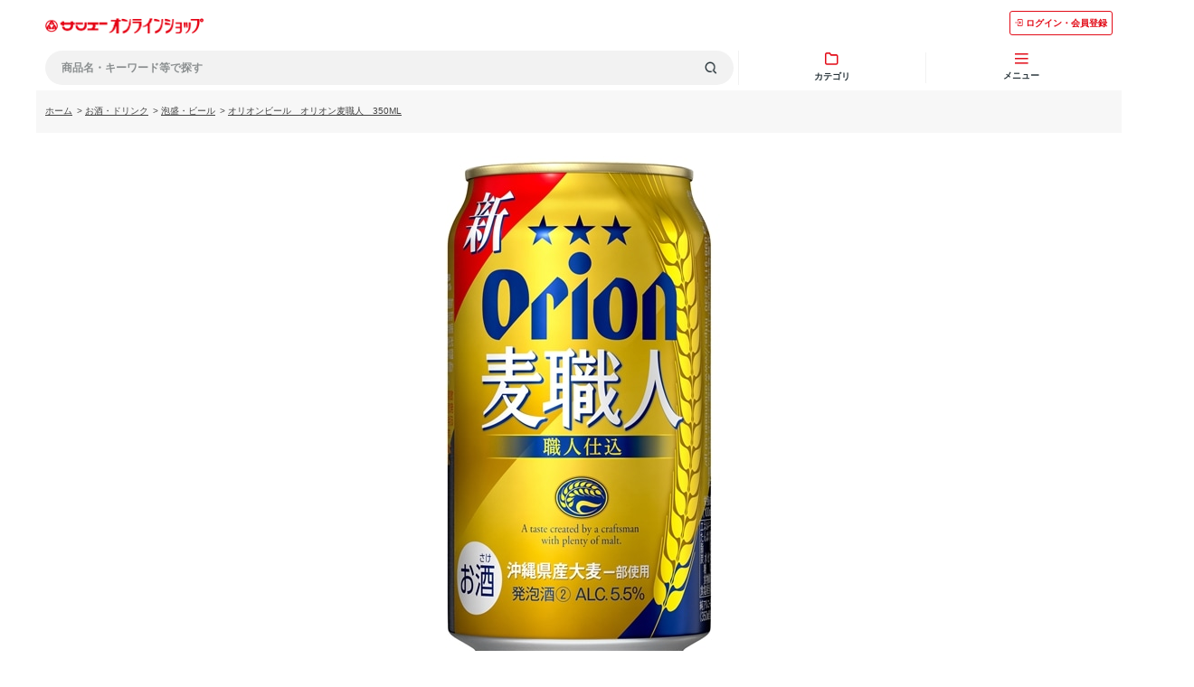

--- FILE ---
content_type: text/html; charset=utf-8
request_url: https://onlineshop.san-a.co.jp/shop/g/g4962656080514/?ismodesmartphone=on
body_size: 13526
content:
<!DOCTYPE html>
<html data-browse-mode="S" lang="ja" >
<head>
<meta charset="UTF-8">
<meta name="format-detection" content="telephone=no">
<title>オリオンビール　オリオン麦職人　350ML: お酒・ドリンク｜サンエーオンラインショップ（本店）</title>
<link rel="canonical" href="https://onlineshop.san-a.co.jp/shop/g/g4962656080514/">


<meta name="description" content="【本店】サンエーオンラインショップオリオンビール　オリオン麦職人　350MLサンエー">
<meta name="keywords" content="サンエーオンラインショップ4962656080514,オリオンビール　オリオン麦職人　350ML沖縄のスーパー,沖縄スーパー,沖縄,おみやげ,特産品,本店,通販,オンラインショップ">

<meta name="wwwroot" content="" />
<meta name="rooturl" content="https://onlineshop.san-a.co.jp" />
<meta name="viewport" content="width=device-width, user-scalable=no, initial-scale=1, maximum-scale=1">
<link rel="stylesheet" type="text/css" href="https://ajax.googleapis.com/ajax/libs/jqueryui/1.13.3/themes/ui-lightness/jquery-ui.min.css">
<link rel="stylesheet" type="text/css" href="https://maxcdn.bootstrapcdn.com/font-awesome/4.7.0/css/font-awesome.min.css">
<link rel="stylesheet" type="text/css" href="/css/sys/sb_reset.css">
<link rel="stylesheet" type="text/css" href="/css/sys/sb_base.css">
<link rel="stylesheet" type="text/css" href="/css/sys/sb_base_form.css">
<link rel="stylesheet" type="text/css" href="/css/sys/sb_base_misc.css">
<link rel="stylesheet" type="text/css" href="/css/sys/sb_layout.css">
<link rel="stylesheet" type="text/css" href="/css/sys/sb_block_common.css">
<link rel="stylesheet" type="text/css" href="/css/sys/sb_block_customer.css">
<link rel="stylesheet" type="text/css" href="/css/sys/sb_block_goods.css">
<link rel="stylesheet" type="text/css" href="/css/sys/sb_block_order.css">
<link rel="stylesheet" type="text/css" href="/css/sys/sb_block_misc.css">
<link rel="stylesheet" type="text/css" href="/css/sys/sb_block_store.css">
<script src="https://ajax.googleapis.com/ajax/libs/jquery/3.7.1/jquery.min.js"></script>
<script src="https://ajax.googleapis.com/ajax/libs/jqueryui/1.13.3/jquery-ui.min.js"></script>
<script src="/lib/jquery.cookie.js"></script>
<script src="/lib/jquery.balloon.js"></script>
<script src="/lib/goods/jquery.tile.min.js"></script>
<script src="/lib/modernizr-custom.js"></script>
<script src="/js/sys/tmpl.js"></script>
<script src="/js/sys/msg.js"></script>
<script src="/js/sys/sys.js"></script>
<script src="/js/sys/common.js"></script>
<script src="/js/sys/smartpn.js"></script>
<script src="/js/sys/goods_cartlist_sb.js"></script>
<script src="/js/sys/search_suggest.js"></script>
<script src="/js/sys/ui.js"></script>


	
		<!-- Google Tag Manager -->
<script>(function(w,d,s,l,i){w[l]=w[l]||[];w[l].push({'gtm.start':
new Date().getTime(),event:'gtm.js'});var f=d.getElementsByTagName(s)[0],
j=d.createElement(s),dl=l!='dataLayer'?'&l='+l:'';j.async=true;j.src=
'https://www.googletagmanager.com/gtm.js?id='+i+dl;f.parentNode.insertBefore(j,f);
})(window,document,'script','dataLayer','GTM-T22T6JN');</script>
<!-- End Google Tag Manager -->

<link rel="stylesheet" type="text/css" href="/css/usr/sb_base.css">
<link rel="stylesheet" type="text/css" href="/css/usr/sb_layout.css">
<link rel="stylesheet" type="text/css" href="/css/usr/sb_block.css">
<link rel="stylesheet" type="text/css" href="/css/usr/sb_user.css?20201019">
<link rel="stylesheet" type="text/css" href="/css/usr/sb_block_common.css">
<link rel="stylesheet" type="text/css" href="/css/usr/sb_block_goods.css">
<link rel="stylesheet" type="text/css" href="/css/usr/sb_block_order.css">
<link rel="stylesheet" type="text/css" href="/css/usr/sb_color.css">
<script src="/js/usr/tmpl.js"></script>
<script src="/js/usr/msg.js"></script>
<script src="/js/usr/user_sb.js"></script>
<script src="/js/usr/sb_user.js"></script>
<script src="/js/usr/top.js?20210901"></script>
<link rel="stylesheet" type="text/css" href="/css/usr/slick.css">
<script src="/js/usr/slick.min.js"></script>

<script src="/js/usr/HTMLGenerator.js?20210701"></script>
<script src="/js/usr/category_list.js?202302211100"></script>
<script src="/js/usr/common.js?20240719"></script>
<script src="/js/usr/category_select.js?20220214"></script>
<link rel="stylesheet" type="text/css" href="/css/usr/common.min.css?20231203">
<!--Google font-->
    <script>
        window.WebFontConfig = {
            google: {families: ['Roboto:400,700']},
            active: function () {
                sessionStorage.fonts = true;
            }
        };

        (function () {
            var wf = document.createElement('script');
            wf.src = 'https://ajax.googleapis.com/ajax/libs/webfont/1.6.26/webfont.js';
            wf.type = 'text/javascript';
            wf.defer = 'true';
            var s = document.getElementsByTagName('script')[0];
            s.parentNode.insertBefore(wf, s);
        })();
    </script>

<script type="text/javascript">
    (function(c,l,a,r,i,t,y){
        c[a]=c[a]||function(){(c[a].q=c[a].q||[]).push(arguments)};
        t=l.createElement(r);t.async=1;t.src="https://www.clarity.ms/tag/"+i;
        y=l.getElementsByTagName(r)[0];y.parentNode.insertBefore(t,y);
    })(window, document, "clarity", "script", "no3cx6uuue");
</script>
	


<script src="/js/usr/goods_sb.js"></script>
<script>
jQuery(function () {
  jQuery('.block-goods-favorite--btn').insertAfter('.block-add-cart--btn');
});
</script>

<!-- etm meta -->
<meta property="etm:device" content="mobile" />
<meta property="etm:page_type" content="goods" />
<meta property="etm:cart_item" content="[]" />
<meta property="etm:attr" content="" />
<meta property="etm:goods_detail" content="{&quot;goods&quot;:&quot;4962656080514&quot;,&quot;category&quot;:&quot;4010&quot;,&quot;name&quot;:&quot;オリオンビール　オリオン麦職人　350ML&quot;,&quot;variation_name1&quot;:&quot;&quot;,&quot;variation_name2&quot;:&quot;&quot;,&quot;item_code&quot;:&quot;350ml&quot;,&quot;backorder_fg&quot;:&quot;&quot;,&quot;s_dt&quot;:&quot;&quot;,&quot;f_dt&quot;:&quot;&quot;,&quot;release_dt&quot;:&quot;&quot;,&quot;regular&quot;:&quot;&quot;,&quot;set_fg&quot;:&quot;0&quot;,&quot;stock_status&quot;:&quot;1&quot;,&quot;price&quot;:&quot;160&quot;,&quot;sale_fg&quot;:&quot;false&quot;,&quot;brand&quot;:&quot;&quot;,&quot;brand_name&quot;:&quot;&quot;,&quot;category_name&quot;:&quot;泡盛・ビール&quot;,&quot;category_code1&quot;:&quot;40&quot;,&quot;category_name1&quot;:&quot;お酒・ドリンク&quot;,&quot;category_code2&quot;:&quot;4010&quot;,&quot;category_name2&quot;:&quot;泡盛・ビール&quot;,&quot;category_code3&quot;:&quot;4010&quot;,&quot;category_name3&quot;:&quot;泡盛・ビール&quot;,&quot;category_code4&quot;:&quot;4010&quot;,&quot;category_name4&quot;:&quot;泡盛・ビール&quot;}" />
<meta property="etm:goods_keyword" content="[{&quot;goods&quot;:&quot;4962656080514&quot;,&quot;stock&quot;:&quot;350ML&quot;},{&quot;goods&quot;:&quot;4962656080514&quot;,&quot;stock&quot;:&quot;360&quot;},{&quot;goods&quot;:&quot;4962656080514&quot;,&quot;stock&quot;:&quot;4962656080514&quot;},{&quot;goods&quot;:&quot;4962656080514&quot;,&quot;stock&quot;:&quot;4962656165419&quot;},{&quot;goods&quot;:&quot;4962656080514&quot;,&quot;stock&quot;:&quot;75BEERは、名護の醸造家が素材にこだわり&quot;},{&quot;goods&quot;:&quot;4962656080514&quot;,&quot;stock&quot;:&quot;CRAFT&quot;},{&quot;goods&quot;:&quot;4962656080514&quot;,&quot;stock&quot;:&quot;LAGER&quot;},{&quot;goods&quot;:&quot;4962656080514&quot;,&quot;stock&quot;:&quot;オリオン&quot;},{&quot;goods&quot;:&quot;4962656080514&quot;,&quot;stock&quot;:&quot;オリオン75ビール（ナゴビール）&quot;},{&quot;goods&quot;:&quot;4962656080514&quot;,&quot;stock&quot;:&quot;オリオンビール&quot;},{&quot;goods&quot;:&quot;4962656080514&quot;,&quot;stock&quot;:&quot;オリオン麦職人&quot;},{&quot;goods&quot;:&quot;4962656080514&quot;,&quot;stock&quot;:&quot;沖縄&quot;},{&quot;goods&quot;:&quot;4962656080514&quot;,&quot;stock&quot;:&quot;手作りで仕上げたオリオンのクラフトビール。&quot;},{&quot;goods&quot;:&quot;4962656080514&quot;,&quot;stock&quot;:&quot;麦職人&quot;},{&quot;goods&quot;:&quot;4962656080514&quot;,&quot;stock&quot;:&quot;泡盛・ビール&quot;}]" />
<meta property="etm:goods_event" content="[{&quot;event&quot;:&quot;sanaLPC6&quot;,&quot;name&quot;:&quot;お酒&quot;,&quot;goods&quot;:&quot;4962656080514&quot;},{&quot;event&quot;:&quot;osake&quot;,&quot;name&quot;:&quot;おきなわのお酒&quot;,&quot;goods&quot;:&quot;4962656080514&quot;}]" />
<meta property="etm:goods_genre" content="[]" />


<script src="/js/sys/goods_ajax_cart_sb.js"></script>


	<script src="/js/sys/goods_ajax_bookmark_sb.js"></script>

<meta property="ecb:GATrackingCode" content="UA-41232827-1">
<!-- Global site tag (gtag.js) - Google Analytics -->
<script async src="https://www.googletagmanager.com/gtag/js?id=UA-41232827-1"></script>
<script>
  window.dataLayer = window.dataLayer || [];
  function gtag(){dataLayer.push(arguments);}

  gtag('js', new Date());

  gtag('config', 'UA-41232827-1');



</script>
<!-- Global site tag (gtag.js) - Google Analytics -->
<script async src="https://www.googletagmanager.com/gtag/js?id=G-GRSB7RHVTT"></script>
<script>
  const trackingcode = "G-GRSB7RHVTT";
  window.dataLayer = window.dataLayer || [];
  function gtag(){dataLayer.push(arguments);}
  gtag('js', new Date());
  
    gtag('config', trackingcode, { user_id: null });
  
</script>




</head>
<body class="page-goods"  

		

>



<h1 class="optimaized-h1">オリオンビール　オリオン麦職人　350ML｜サンエーオンラインショップ（本店） </h1>

<div class="wrapper">

	
	
			<header class="l-site-header">
	<div class="l-site-header-inner">
		<div class="l-site-header-item"><a href="/shop"><img src="/img/usr/common/sitelogo.png" alt="【本店】サンエーオンラインショップ" class="l-site-header-logo"></a></div>
		<div class="l-site-header-item"><a href="/shop/customer/menu.aspx" class="l-site-header-item-mypage js-global-navi-button"><img src="/img/usr/icon/icon_login_red.png" alt="ログインアイコン" class="l-site-header-item-mypage-image">ログイン・会員登録</a></div>
	</div>
	<ul class="l-global-navi js-header-sticky">
		<li class="l-global-navi-item">
			<span class="l-global-navi-search js-drawer-search">商品名・キーワード等で探す<img src="/img/usr/icon/icon_search.png" alt="検索アイコン" class="l-global-navi-search-icon"></span>

			<div class="drawer-wrapper js-drawer-search-wrapper">
				<form method="get" action="/shop/goods/search.aspx?search=x" name="frm">
					<div class="drawer-header">
						<a href="javascript:void(0)" class="drawer-header-button js-drawer-button"><span>閉じる</span></a>
						<div class="drawer-header-heading">商品検索</div>
					</div>
					<div class="drawer-inner">
						<dl class="form-search-item">
							<dt class="form-search-item-heading">商品名・キーワード</dt>
							<dd>
							<input type="text" name="keyword" autocomplete="off" class="js-suggest-search" data-suggest-submit="off" placeholder="商品名・キーワードを入力ください">
							</dd>
						</dl>
						<dl class="form-search-item">
							<dt class="form-search-item-heading">カテゴリ</dt>
							<dd class="form-search-item-select_box">
								<ul class="drawer-category-list js-search-category">

								</ul>
							</dd>
						</dl>
						<!-- <dl class="form-search-item">
							<dt class="form-search-item-heading">価格帯</dt>
							<dd class="form-select-price">
								<div class="form-select-item">
									<select required>
										<option value="0">下限なし</option>
										<option value="1">1,000円</option>
										<option value="2">5,000円</option>
										<option value="3">10,000円</option>
										<option value="4">50,000円</option>
									</select>
								</div>
								<span class="ml-10 mr-10">～</span>
								<div class="form-select-item">
									<select required>
										<option value="0">上限なし</option>
										<option value="1">1,000円</option>
										<option value="2">5,000円</option>
										<option value="3">10,000円</option>
										<option value="4">50,000円</option>
									</select>
								</div>
							</dd>
						</dl>
						<dl class="form-search-item">
							<dt class="form-search-item-heading">オプション</dt>
							<dd class="form-radio-option">
								<span class="form-radio-option-item">
									<input type="checkbox" id="option1" name="radio-option-item-select">
									<label for="option1">ポイントアップ</label>
								</span>
								<span class="form-radio-option-item">
									<input type="checkbox" id="option2" name="radio-option-item-select">
									<label for="option2">送料無料</label>
								</span>
								<span class="form-radio-option-item">
									<input type="checkbox" id="option3" name="radio-option-item-select">
									<label for="option3">まとめ買い</label>
								</span>
								<span class="form-radio-option-item">
									<input type="checkbox" id="option4" name="radio-option-item-select">
									<label for="option4">在庫あり・注文可</label>
								</span>
							</dd>
						</dl> -->
						<dl class="form-search-item">
							<dt class="form-search-item-heading">並び順</dt>
							<dd class="form-select-sort">
								<div class="form-select-item">
									<select name="sort">
										<option value="" hidden>指定なし（登録順）</option>
										<option value="g">商品コード</option>
										<option value="gn">商品名</option>
										<option value="rd">発売日</option>
										<option value="sp">価格(安い順)</option>
										<option value="spd">価格(高い順)</option>
										<option value="rd-gn">発売日＋商品名</option>
									</select>
								</div>
							</dd>
						</dl>
						<dl class="form-search-item">
							<dt class="form-search-item-heading">表示方法</dt>
							<dd class="form-radio-display">
								<span class="form-radio-display-item">
									<input type="radio" id="display-item1" name="style" value="P">
									<label for="display-item1">ピックアップ<img src="/img/usr/icon/icon_pickup_black.png" alt="ピックアップアイコン" class="l-global-navi-search-icon"></label>
								</span>
								<span class="form-radio-display-item">
									<input type="radio" id="display-item2" name="style" value="T">
									<label for="display-item2">サムネイル<img src="/img/usr/icon/icon_thumbnail_black.png" alt="サムネイルアイコン" class="l-global-navi-search-icon"></label>
								</span>
							</dd>
						</dl>
						<dl class="form-search-item">
							<dt class="form-search-item-heading">商品コード／品番</dt>
							<dd>
								<input type="text" name="goods_code" placeholder="商品コード／品番を入力ください">
							</dd>
						</dl>
					</div>
					<div class="drawer-footer">
						<input type="reset" value="クリア" class="drawer-footer-clear-button">
						<div class="drawer-footer-search-button">
							<input type="submit" id="search-button" name="search" value="この条件で検索する">
						</div>
					</div>
				</form>
			</div><!-- .l-global-navi-search-wrapper -->
		</li><!-- .l-global-navi-item -->

		<li class="l-global-navi-item">
			<div class="l-global-navi-title js-drawer-category">
				<img src="/img/usr/icon/icon_category.png" alt="カテゴリアイコン" class="l-global-navi-title-icon">
				<span>カテゴリ</span>
			</div>

			<div class="drawer-wrapper js-drawer-category-wrapper">
				<div class="drawer-header">
					<a href="javascript:void(0)" class="drawer-header-button js-drawer-button"><span>閉じる</span></a>
					<div class="drawer-header-heading">カテゴリ</div>
				</div>
				<div class="drawer-inner">
					<ul class="drawer-category-list js-menu-header">

					</ul>
				</div>
			</div><!-- .l-global-navi-category-wrapper -->
		</li><!-- .l-global-navi-item -->

		<li class="l-global-navi-item">
			<div class="l-global-navi-title js-drawer-menu">
				<img src="/img/usr/icon/icon_menu.png" alt="メニューアイコン" class="l-global-navi-title-icon">
				<span>メニュー</span>
			</div>

			<div class="drawer-wrapper js-drawer-menu-wrapper">
				<div class="drawer-header">
					<a href="javascript:void(0)" class="drawer-header-button js-drawer-button"><span>閉じる</span></a>
					<div class="drawer-header-heading">メニュー</div>
				</div>
				<div class="drawer-inner">
					<div class="drawer-menu">
						<a href="/shop/customer/menu.aspx" class="drawer-menu-button"><img src="/img/usr/icon/icon_login_white.png" alt="ログインアイコン">ログイン・会員登録</a>
					</div>
					<ul class="drawer-button-list">
						<li class="drawer-button-list-item"><a href="javascript:void(0)" class="drawer-button-list-item-link js-drawer-open-search"><img src="/img/usr/icon/icon_search.png" alt="検索アイコン">商品検索</a></li>
						<li class="drawer-button-list-item"><a href="javascript:void(0)" class="drawer-button-list-item-link js-drawer-open-category"><img src="/img/usr/icon/icon_category_black.png" alt="カテゴリアイコン">カテゴリ</a></li>
					</ul>
					<div class="drawer-sub-navi">
						<ul class="drawer-sub-navi-list">
							<li class="drawer-sub-navi-item"><a href="/shop/pages/guide.aspx" class="drawer-sub-navi-item-link">ご利用ガイド</a></li>
							<li class="drawer-sub-navi-item"><a href="/shop/pages/guide.aspx?ismodesmartphone=on#guide_03" class="drawer-sub-navi-item-link">配送・決済方法</a></li>
							<li class="drawer-sub-navi-item"><a href="/shop/pages/faq.aspx" class="drawer-sub-navi-item-link">よくあるご質問</a></li>
							<li class="drawer-sub-navi-item"><a href="/shop/contact/contact.aspx" class="drawer-sub-navi-item-link">お問い合わせ</a></li>
						</ul>
						<ul class="drawer-sub-navi-aboutus-list">
							<li class="drawer-sub-navi-aboutus-item"><a href="https://www.san-a.co.jp/company/about/" target="_blank" class="drawer-sub-navi-aboutus-item-link">会社概要</a></li>
							<li class="drawer-sub-navi-aboutus-item"><a href="https://www.san-a.co.jp/privacy/" target="_blank" class="drawer-sub-navi-aboutus-item-link">個人情報保護について</a></li>
							<li class="drawer-sub-navi-aboutus-item"><a href="/shop/pages/law.aspx" class="drawer-sub-navi-aboutus-item-link">特定商取引法に基づく表記</a></li>
							<li class="drawer-sub-navi-aboutus-item"><a href="/shop/pages/secure01.aspx" class="drawer-sub-navi-aboutus-item-link">利用規約</a></li>
						</ul>
					</div><!-- .drawer-sub-navi -->
				</div>
			</div><!-- .drawer-wrapper -->

		</li><!-- .l-global-navi-item -->

	</ul><!-- .l-global-navi -->
</header>

<!--
<div class="l-site-header-banner">
	<a href="/shop/pages/favorite-shop.aspx"><img src="/img/usr/banner/banner_header_renewalcp.jpg" alt="リニューアル特典 お気に入り店舗の登録＆夏ギフトのご購入でサンエーポイント100ポイントプレゼント！"></a>
</div>
-->

<!--<div class="c-1 fz-14 ta-c mt-10 mb-10 p-5 bgc-4">
	<p>かりゆしウェア全品で使用できる最大3,000円オフクーポン配布中1月7日まで！<a href="https://onlineshop.san-a.co.jp/shop/c/c70/" class="pl-5 c-1" target="_blank">詳しくはこちら</a></p>
</div>-->

<!--<div class="c-1 fz-14 ta-c mt-10 mb-10 p-5 bgc-4">
	<p>かりゆしウェア厳選プライスダウン中さらに、お買い得に！<a href="https://onlineshop.san-a.co.jp/shop/e/edown/" class="pl-5 c-1" target="_blank">詳しくはこちら</a></p>
</div>-->

			
				
			
	

<main class="pane-main">



<script src="/js/sys/goods_change_image.js"></script>
<script type="text/javascript">
jQuery(document).ready(function() {
	// 画像切替
	ecblib.goods_change_image.initChangeImage()
});
</script>


<input type="hidden" value="" id="hidden_variation_group">
<input type="hidden" value="0" id="variation_design_type">
<input type="hidden" value="4962656080514" id="hidden_goods">
<input type="hidden" value="オリオンビール　オリオン麦職人　350ML" id="hidden_goods_name">
<input type="hidden" value="00df182f8d7615250b2b2736bb4c85722a69c5d36318d0f04bf229599477da29" id="js_crsirefo_hidden">

<div class="block-topic-path">
	<ul class="block-topic-path--list" id="bread-crumb-list" itemscope itemtype="https://schema.org/BreadcrumbList">
		<li class="block-topic-path--category-item block-topic-path--item__home" itemscope itemtype="https://schema.org/ListItem" itemprop="itemListElement">
	<a href="https://onlineshop.san-a.co.jp/shop/" itemprop="item">
		<span itemprop="name">ホーム</span>
	</a>
	<meta itemprop="position" content="1" />
</li>

<li class="block-topic-path--category-item" itemscope itemtype="https://schema.org/ListItem" itemprop="itemListElement">
	&gt;
	<a href="https://onlineshop.san-a.co.jp/shop/c/c40/" itemprop="item">
		<span itemprop="name">お酒・ドリンク</span>
	</a>
	<meta itemprop="position" content="2" />
</li>


<li class="block-topic-path--category-item" itemscope itemtype="https://schema.org/ListItem" itemprop="itemListElement">
	&gt;
	<a href="https://onlineshop.san-a.co.jp/shop/c/c4010/" itemprop="item">
		<span itemprop="name">泡盛・ビール</span>
	</a>
	<meta itemprop="position" content="3" />
</li>


<li class="block-topic-path--category-item block-topic-path--item__current" itemscope itemtype="https://schema.org/ListItem" itemprop="itemListElement">
	&gt;
	<a href="https://onlineshop.san-a.co.jp/shop/g/g4962656080514/" itemprop="item">
		<span itemprop="name">オリオンビール　オリオン麦職人　350ML</span>
	</a>
	<meta itemprop="position" content="4" />
</li>


	</ul>

</div>
<form name="frm" method="GET" action="/shop/cart/cart.aspx">
<div class="block-goods-detail">

	<div class="pane-goods-left-side block-goods-detail--color-variation-goods-image" id="gallery">
		<script src="/lib/jquery.bxslider.min.js"></script>
		<script src="/js/sys/color_variation_goods_images_sb.js"></script>
		<script src="/lib/goods/lightbox.js"></script>
		<script src="/js/sys/goods_zoomjs.js"></script>
		<link rel="stylesheet" type="text/css" href="/css/usr/lightbox.css">
		<div class="js-goods-detail-goods-slider">
			
			<div class="block-src-L js-goods-img-item block-goods-detail-line-item">
				<a href="/img/goods/L/4962656080514_1523efc35fe045e891ab71cf23874987.jpg" name="" title="" class="js-lightbox-gallery-info">
					<figure><img class="block-src-1--image" src="/img/goods/L/4962656080514_1523efc35fe045e891ab71cf23874987.jpg" alt="" ></figure>
				</a>
				
			</div>
			
			<div class="block-src-D1 js-goods-img-item block-goods-detail-line-item">
				<a href="/img/goods/D1/4962656080514_3931e020ca4946edaa6e573845e15f65.jpg" name="" title="" class="js-lightbox-gallery-info">
					<figure><img class="block-src-1--image" src="/img/goods/D1/4962656080514_3931e020ca4946edaa6e573845e15f65.jpg" alt="" ></figure>
				</a>
				
			</div>
			
			<div class="block-src-D2 js-goods-img-item block-goods-detail-line-item">
				<a href="/img/goods/D2/4962656080514_9c23f20903fa4cee9b5a17445da1ce30.jpg" name="" title="" class="js-lightbox-gallery-info">
					<figure><img class="block-src-1--image" src="/img/goods/D2/4962656080514_9c23f20903fa4cee9b5a17445da1ce30.jpg" alt="" ></figure>
				</a>
				
			</div>
			
			<div class="block-src-D9 js-goods-img-item block-goods-detail-line-item">
				<a href="/img/goods/D9/osakedesu.jpg" name="" title="" class="js-lightbox-gallery-info">
					<figure><img class="block-src-1--image" src="/img/goods/D9/osakedesu.jpg" alt="" ></figure>
				</a>
				
			</div>
			
		</div >
		<div class="block-goods-detail--color-variation-goods-thumbnail-form">
			<div class="block-goods-gallery block-goods-detail--color-variation-goods-thumbnail-images" id="gallery">
				<ul class="js-goods-detail-gallery-slider">
					
						<li class="block-goods-gallery--color-variation-src-L block-goods-gallery--color-variation-src">
							<a href="/img/goods/L/4962656080514_1523efc35fe045e891ab71cf23874987.jpg" name="4962656080514" title="4962656080514">
								<figure class="img-center"><img src="/img/goods/L/4962656080514_1523efc35fe045e891ab71cf23874987.jpg" alt="" ></figure>
							</a>
							<p class="block-goods-detail--color-variation-goods-color-name"></p>
							
						</li>
					
						<li class="block-goods-gallery--color-variation-src-D1 block-goods-gallery--color-variation-src">
							<a href="/img/goods/D1/4962656080514_3931e020ca4946edaa6e573845e15f65.jpg" name="4962656080514" title="4962656080514">
								<figure class="img-center"><img src="/img/goods/D1/4962656080514_3931e020ca4946edaa6e573845e15f65.jpg" alt="" ></figure>
							</a>
							
							
						</li>
					
						<li class="block-goods-gallery--color-variation-src-D2 block-goods-gallery--color-variation-src">
							<a href="/img/goods/D2/4962656080514_9c23f20903fa4cee9b5a17445da1ce30.jpg" name="4962656080514" title="4962656080514">
								<figure class="img-center"><img src="/img/goods/D2/4962656080514_9c23f20903fa4cee9b5a17445da1ce30.jpg" alt="" ></figure>
							</a>
							
							
						</li>
					
						<li class="block-goods-gallery--color-variation-src-D9 block-goods-gallery--color-variation-src">
							<a href="/img/goods/D9/osakedesu.jpg" name="4962656080514" title="4962656080514">
								<figure class="img-center"><img src="/img/goods/D9/osakedesu.jpg" alt="" ></figure>
							</a>
							
							
						</li>
					
				</ul>
				<div class="block-goods-detail--color-variation-goods-thumbnail-control">
					<div class="color-variation-prev"></div>
					<div class="color-variation-next"></div>
				</div>
			</div>
		</div>
	</div>

	<div class="block-goods-name">
		<h2 class="h1 block-goods-name--text js-enhanced-ecommerce-goods-name">オリオンビール　オリオン麦職人　350ML</h2>
	</div>


	<div class="block-icon">
		
		
		
		<span class="block-icon--src1"><img src="/img/icon/10000005.png" alt="オススメ"></span>
		
		
		
		
		
	</div>





	<div class="block-goods-detail--promotion-freespace">
		
	</div>



	

	<div class="block-goods-price" id="spec_price">

		
		<div class="block-goods-price--price price">
			 ￥160（税込）<span class="price-small">＋送料</span>
		</div>
	
		
		<div class="block-goods-price--net-price net-price">  （￥146 税抜）</div>
		
	

	
	</div>
	<dl class="goods-detail-description block-goods-code">
		<dt>商品コード</dt>
		<dd id="spec_goods">4962656080514</dd>
	</dl>

	<dl class="goods-detail-description block-goods-item-code">
		<dt>内容量</dt>
		<dd id="spec_item_code">350ml</dd>
	</dl>


	<dl class="goods-detail-description block-goods-item-code2">
		<dt>賞味期間</dt>
		<dd id="spec_item_code2">360</dd>
	</dl>










	<dl class="goods-detail-description block-goods-stock">
		<dt>在庫</dt>
		<dd id="spec_stock_msg">〇</dd>
	</dl>





	<div class="block-variation"><input name="goods" type="hidden" value="4962656080514"></div>


	<div class="block-add-cart">
	<input class="block-add-cart--btn btn btn-primary js-enhanced-ecommerce-add-cart-detail" type="submit" value="買い物かごへ入れる">
</div>



	<div class="block-goods-favorite">
	<a class="block-goods-favorite--btn btn btn-default js-animation-bookmark js-enhanced-ecommerce-goods-bookmark" href="https://onlineshop.san-a.co.jp/shop/customer/bookmark.aspx?goods=4962656080514&crsirefo_hidden=00df182f8d7615250b2b2736bb4c85722a69c5d36318d0f04bf229599477da29">お気に入りに登録する</a>
</div>












	<div class="block-contact-about-goods">
	<a class="block-contact-about-goods-btn btn btn-default" href="/shop/contact/contact.aspx?goods=4962656080514&amp;subject_id=00000001">この商品について問い合わせる</a>
</div>




<dl class="block-goods-comment1"><dt><h3>商品説明</h3></dt><dd>原材料：発泡酒(麦芽、ホップ、大麦、スターチ、糖類)、スピリッツ(大麦)</dd></dl>
<dl class="block-goods-comment2"><dt><h3>商品説明</h3></dt><dd>★数量限定★
※無くなり次第終了です！

沖縄県南城市産大麦を一部使用し、じっくりと時間をかけて麦の味わいを引き出す「職人仕込」による、豊かな麦のうまみが特長です。

麦芽をビールに近い量まで増量して贅沢に使用したことで、麦本来のうまみが感じられる本格的な味わいを実現。しっかりとした飲みごたえがあるため、料理との相性も優れています。</dd></dl>




</div>
</form>
<div class="block-goods-user-review">
<h2>ユーザーレビュー</h2>

<div class="block-goods-user-review--info">

<div class="block-goods-user-review--nothing">
<p>この商品に寄せられたカスタマーレビューはまだありません。</p>


<p class="block-goods-user-review--need-login-message">レビューを評価するには<a href="https://onlineshop.san-a.co.jp/shop/customer/menu.aspx">ログイン</a>が必要です。</p>






</div>
</div>
<input type="hidden" id="js_review_count" value="0" />
<input type="hidden" id="js_shop_root" value="https://onlineshop.san-a.co.jp/shop" />
<input type="hidden" id="js_goods" value="4962656080514" />
<input type="hidden" id="js_path_img" value="/img" />
<input type="hidden" id="js_maxpage" value="0/5" />
<input type="hidden" id="js_page" value="" />
<form method="post" id="moderate_form" action="https://onlineshop.san-a.co.jp/shop/userreview/moderate.aspx">
  <input type="hidden" name="goods" value="4962656080514" />
  <input type="hidden" name="titleid" value="" />
  <input type="hidden" name="msglayid" value="" />
  <input type="hidden" name="layid" value="" />
  <input type="hidden" name="user_review" value="" />
  <input type="hidden" name="moderate_value" value="" />
  <input type="hidden" name="upage" value="" />
<input name="crsirefo_hidden" type="hidden" value="14fae5b1c0a6e4641b046a5c373533bf95464665ec4798ee5b15634ea1ef9d09">
</form>
<noscript><span class="noscript">Javascriptを有効にしてください。</span></noscript>
<script src="/js/sys/userreview_view.js"></script>
<ul id="userreview_frame" class="block-goods-user-review--list">

</ul>


<div id="review_form" class="block-goods-user-review--form">

<a class="btn btn-default block-goods-user-review--write-review-btn" href="https://onlineshop.san-a.co.jp/shop/userreview/write.aspx?goods=4962656080514">レビューを書く</a>

</div>


</div>



<form name="frm" method="GET" action="/shop/cart/cart.aspx">
	<div class="block-goods-detail-footer">
		
	
		<div class="block-variation"><input name="goods" type="hidden" value="4962656080514"></div>
		<div class="block-add-cart">
	<input class="block-add-cart--btn btn btn-primary js-enhanced-ecommerce-add-cart-detail" type="submit" value="買い物かごへ入れる">
</div>

	
		<div class="block-goods-favorite">
	<a class="block-goods-favorite--btn btn btn-default js-animation-bookmark js-enhanced-ecommerce-goods-bookmark" href="https://onlineshop.san-a.co.jp/shop/customer/bookmark.aspx?goods=4962656080514&crsirefo_hidden=00df182f8d7615250b2b2736bb4c85722a69c5d36318d0f04bf229599477da29">お気に入りに登録する</a>
</div>

	</div>
</form>



<div class="block-topic-path">
	<ul class="block-topic-path--list" id="bread-crumb-list" itemscope itemtype="https://schema.org/BreadcrumbList">
		<li class="block-topic-path--category-item block-topic-path--item__home" itemscope itemtype="https://schema.org/ListItem" itemprop="itemListElement">
	<a href="https://onlineshop.san-a.co.jp/shop/" itemprop="item">
		<span itemprop="name">ホーム</span>
	</a>
	<meta itemprop="position" content="1" />
</li>

<li class="block-topic-path--category-item" itemscope itemtype="https://schema.org/ListItem" itemprop="itemListElement">
	&gt;
	<a href="https://onlineshop.san-a.co.jp/shop/c/c40/" itemprop="item">
		<span itemprop="name">お酒・ドリンク</span>
	</a>
	<meta itemprop="position" content="2" />
</li>


<li class="block-topic-path--category-item" itemscope itemtype="https://schema.org/ListItem" itemprop="itemListElement">
	&gt;
	<a href="https://onlineshop.san-a.co.jp/shop/c/c4010/" itemprop="item">
		<span itemprop="name">泡盛・ビール</span>
	</a>
	<meta itemprop="position" content="3" />
</li>


<li class="block-topic-path--category-item block-topic-path--item__current" itemscope itemtype="https://schema.org/ListItem" itemprop="itemListElement">
	&gt;
	<a href="https://onlineshop.san-a.co.jp/shop/g/g4962656080514/" itemprop="item">
		<span itemprop="name">オリオンビール　オリオン麦職人　350ML</span>
	</a>
	<meta itemprop="position" content="4" />
</li>


	</ul>

</div>
<div id="goodsdetail_itemhistory" data-currentgoods="4962656080514"></div>
<script type="text/javascript">
    (function(){
        jQuery("#goodsdetail_itemhistory").load(ecblib.sys.wwwroot + "/shop/goods/ajaxitemhistory.aspx?mode=html&goods=" + jQuery("#goodsdetail_itemhistory").data("currentgoods"));
    }());
</script>

<div class="block-category-tree" id="block_of_category">

<h2 class="block-category-tree--header">カテゴリから探す</h2>

<nav class="block-category-style-g js-category-style-g-navi">
	<input type="hidden" id="c_open" value="1">
	<ul class="block-category-style-g--items-0 js-category-style-g-layer-0">
<li class="block-category-style-g--item">
	<div class="block-category-style-g--item-container">
	
		<a class="block-category-style-g--body " href="/shop/c/c11/">
		
			<div class="block-category-style-g--name">ギフト</div>
		
		</a>
	
	
	<span class="block-category-style-g--expand-icon js-expand-tree-parent"><i class="fa fa-plus" aria-hidden="true"></i></span>
	
	</div>
	<ul class="block-category-style-g--items-1 js-category-style-g-layer-1">
<li class="block-category-style-g--item">
	<div class="block-category-style-g--item-container">
	
		<a class="block-category-style-g--body " href="/shop/c/c1101/">
		
			<div class="block-category-style-g--name">産地直送ギフト</div>
		
		</a>
	
	
	<span class="block-category-style-g--expand-icon js-expand-tree-parent"><i class="fa fa-plus" aria-hidden="true"></i></span>
	
	</div>
	<ul class="block-category-style-g--items-2 js-category-style-g-layer-2">
<li class="block-category-style-g--item">
	<div class="block-category-style-g--item-container">
	
		<a class="block-category-style-g--body " href="/shop/c/c110101/">
		
			<div class="block-category-style-g--name">産地直送 フルーツギフト</div>
		
		</a>
	
	
	</div>
	
</li>
<li class="block-category-style-g--item">
	<div class="block-category-style-g--item-container">
	
		<a class="block-category-style-g--body " href="/shop/c/c110102/">
		
			<div class="block-category-style-g--name">産地直送 お肉ギフト</div>
		
		</a>
	
	
	</div>
	
</li>
<li class="block-category-style-g--item">
	<div class="block-category-style-g--item-container">
	
		<a class="block-category-style-g--body " href="/shop/c/c110103/">
		
			<div class="block-category-style-g--name">産地直送 海鮮ギフト</div>
		
		</a>
	
	
	</div>
	
</li>
<li class="block-category-style-g--item">
	<div class="block-category-style-g--item-container">
	
		<a class="block-category-style-g--body " href="/shop/c/c110104/">
		
			<div class="block-category-style-g--name">産地直送 沖縄そば・かまぼこギフト</div>
		
		</a>
	
	
	</div>
	
</li>
<li class="block-category-style-g--item">
	<div class="block-category-style-g--item-container">
	
		<a class="block-category-style-g--body " href="/shop/c/c110105/">
		
			<div class="block-category-style-g--name">産地直送 アイス・スィーツギフト</div>
		
		</a>
	
	
	</div>
	
</li>

</ul>
</li>

</ul>
</li>
<li class="block-category-style-g--item">
	<div class="block-category-style-g--item-container">
	
		<a class="block-category-style-g--body " href="/shop/c/c20/">
		
			<div class="block-category-style-g--name">食料品</div>
		
		</a>
	
	
	<span class="block-category-style-g--expand-icon js-expand-tree-parent"><i class="fa fa-plus" aria-hidden="true"></i></span>
	
	</div>
	<ul class="block-category-style-g--items-1 js-category-style-g-layer-1">
<li class="block-category-style-g--item">
	<div class="block-category-style-g--item-container">
	
		<a class="block-category-style-g--body block-category-style-g--body__haveimg" href="/shop/c/cSETitem/">
		
			<div class="block-category-style-g--image"><figure class="img-center"><img src="/img/category/3/SETitem.jpg" alt="セット商品"></figure></div>
		
			<div class="block-category-style-g--name">セット商品</div>
		
		</a>
	
	
	</div>
	
</li>
<li class="block-category-style-g--item">
	<div class="block-category-style-g--item-container">
	
		<a class="block-category-style-g--body " href="/shop/c/c2010/">
		
			<div class="block-category-style-g--name">フルーツ</div>
		
		</a>
	
	
	</div>
	
</li>
<li class="block-category-style-g--item">
	<div class="block-category-style-g--item-container">
	
		<a class="block-category-style-g--body " href="/shop/c/c2020/">
		
			<div class="block-category-style-g--name">お肉・加工肉</div>
		
		</a>
	
	
	</div>
	
</li>
<li class="block-category-style-g--item">
	<div class="block-category-style-g--item-container">
	
		<a class="block-category-style-g--body " href="/shop/c/c2030/">
		
			<div class="block-category-style-g--name">海産物</div>
		
		</a>
	
	
	</div>
	
</li>
<li class="block-category-style-g--item">
	<div class="block-category-style-g--item-container">
	
		<a class="block-category-style-g--body " href="/shop/c/c2040/">
		
			<div class="block-category-style-g--name">加工食品</div>
		
		</a>
	
	
	</div>
	
</li>
<li class="block-category-style-g--item">
	<div class="block-category-style-g--item-container">
	
		<a class="block-category-style-g--body " href="/shop/c/c2041/">
		
			<div class="block-category-style-g--name">冷凍食品</div>
		
		</a>
	
	
	</div>
	
</li>
<li class="block-category-style-g--item">
	<div class="block-category-style-g--item-container">
	
		<a class="block-category-style-g--body " href="/shop/c/c2050/">
		
			<div class="block-category-style-g--name">調味料</div>
		
		</a>
	
	
	</div>
	
</li>
<li class="block-category-style-g--item">
	<div class="block-category-style-g--item-container">
	
		<a class="block-category-style-g--body " href="/shop/c/c2060/">
		
			<div class="block-category-style-g--name">沖縄料理シリーズ</div>
		
		</a>
	
	
	</div>
	
</li>
<li class="block-category-style-g--item">
	<div class="block-category-style-g--item-container">
	
		<a class="block-category-style-g--body " href="/shop/c/c2070/">
		
			<div class="block-category-style-g--name">沖縄そば・かまぼこ</div>
		
		</a>
	
	
	</div>
	
</li>
<li class="block-category-style-g--item">
	<div class="block-category-style-g--item-container">
	
		<a class="block-category-style-g--body " href="/shop/c/c2080/">
		
			<div class="block-category-style-g--name">お米</div>
		
		</a>
	
	
	</div>
	
</li>
<li class="block-category-style-g--item">
	<div class="block-category-style-g--item-container">
	
		<a class="block-category-style-g--body " href="/shop/c/c2090/">
		
			<div class="block-category-style-g--name">ポーク・輸入食品</div>
		
		</a>
	
	
	</div>
	
</li>
<li class="block-category-style-g--item">
	<div class="block-category-style-g--item-container">
	
		<a class="block-category-style-g--body " href="/shop/c/c2098/">
		
			<div class="block-category-style-g--name">ライフステージサポート食品</div>
		
		</a>
	
	
	</div>
	
</li>
<li class="block-category-style-g--item">
	<div class="block-category-style-g--item-container">
	
		<a class="block-category-style-g--body " href="/shop/c/c2099/">
		
			<div class="block-category-style-g--name">自然派・健康配慮食品</div>
		
		</a>
	
	
	<span class="block-category-style-g--expand-icon js-expand-tree-parent"><i class="fa fa-plus" aria-hidden="true"></i></span>
	
	</div>
	<ul class="block-category-style-g--items-2 js-category-style-g-layer-2">
<li class="block-category-style-g--item">
	<div class="block-category-style-g--item-container">
	
		<a class="block-category-style-g--body " href="/shop/c/c209900/">
		
			<div class="block-category-style-g--name">オーガニック（有機原材料使用）</div>
		
		</a>
	
	
	</div>
	
</li>
<li class="block-category-style-g--item">
	<div class="block-category-style-g--item-container">
	
		<a class="block-category-style-g--body " href="/shop/c/c209902/">
		
			<div class="block-category-style-g--name">カフェインレス</div>
		
		</a>
	
	
	</div>
	
</li>
<li class="block-category-style-g--item">
	<div class="block-category-style-g--item-container">
	
		<a class="block-category-style-g--body " href="/shop/c/c209903/">
		
			<div class="block-category-style-g--name">アレルギー対応食品</div>
		
		</a>
	
	
	</div>
	
</li>
<li class="block-category-style-g--item">
	<div class="block-category-style-g--item-container">
	
		<a class="block-category-style-g--body " href="/shop/c/c209904/">
		
			<div class="block-category-style-g--name">健康食品</div>
		
		</a>
	
	
	</div>
	
</li>
<li class="block-category-style-g--item">
	<div class="block-category-style-g--item-container">
	
		<a class="block-category-style-g--body " href="/shop/c/c209905/">
		
			<div class="block-category-style-g--name">機能性食品</div>
		
		</a>
	
	
	</div>
	
</li>

</ul>
</li>

</ul>
</li>
<li class="block-category-style-g--item">
	<div class="block-category-style-g--item-container">
	
		<a class="block-category-style-g--body " href="/shop/c/c30/">
		
			<div class="block-category-style-g--name">スイーツ・お菓子</div>
		
		</a>
	
	
	<span class="block-category-style-g--expand-icon js-expand-tree-parent"><i class="fa fa-plus" aria-hidden="true"></i></span>
	
	</div>
	<ul class="block-category-style-g--items-1 js-category-style-g-layer-1">
<li class="block-category-style-g--item">
	<div class="block-category-style-g--item-container">
	
		<a class="block-category-style-g--body " href="/shop/c/c3020/">
		
			<div class="block-category-style-g--name">お菓子</div>
		
		</a>
	
	
	</div>
	
</li>
<li class="block-category-style-g--item">
	<div class="block-category-style-g--item-container">
	
		<a class="block-category-style-g--body " href="https://onlineshop.san-a.co.jp/shop/e/eomiyage/">
		
			<div class="block-category-style-g--name">おきなわのお菓子</div>
		
		</a>
	
	
	</div>
	
</li>

</ul>
</li>
<li class="block-category-style-g--item">
	<div class="block-category-style-g--item-container">
	
		<a class="block-category-style-g--body " href="/shop/c/c40/">
		
			<div class="block-category-style-g--name">お酒・ドリンク</div>
		
		</a>
	
	
	<span class="block-category-style-g--expand-icon js-expand-tree-parent"><i class="fa fa-plus" aria-hidden="true"></i></span>
	
	</div>
	<ul class="block-category-style-g--items-1 js-category-style-g-layer-1">
<li class="block-category-style-g--item">
	<div class="block-category-style-g--item-container">
	
		<a class="block-category-style-g--body " href="/shop/c/c4010/">
		
			<div class="block-category-style-g--name">泡盛・ビール</div>
		
		</a>
	
	
	</div>
	
</li>
<li class="block-category-style-g--item">
	<div class="block-category-style-g--item-container">
	
		<a class="block-category-style-g--body " href="/shop/c/c4030/">
		
			<div class="block-category-style-g--name">ドリンク</div>
		
		</a>
	
	
	</div>
	
</li>

</ul>
</li>
<li class="block-category-style-g--item">
	<div class="block-category-style-g--item-container">
	
		<a class="block-category-style-g--body " href="/shop/c/c50/">
		
			<div class="block-category-style-g--name">日用雑貨</div>
		
		</a>
	
	
	<span class="block-category-style-g--expand-icon js-expand-tree-parent"><i class="fa fa-plus" aria-hidden="true"></i></span>
	
	</div>
	<ul class="block-category-style-g--items-1 js-category-style-g-layer-1">
<li class="block-category-style-g--item">
	<div class="block-category-style-g--item-container">
	
		<a class="block-category-style-g--body " href="/shop/c/c5010/">
		
			<div class="block-category-style-g--name">洗剤・石鹸</div>
		
		</a>
	
	
	</div>
	
</li>
<li class="block-category-style-g--item">
	<div class="block-category-style-g--item-container">
	
		<a class="block-category-style-g--body " href="/shop/c/c5020/">
		
			<div class="block-category-style-g--name">輸入雑貨</div>
		
		</a>
	
	
	</div>
	
</li>
<li class="block-category-style-g--item">
	<div class="block-category-style-g--item-container">
	
		<a class="block-category-style-g--body " href="/shop/c/c5030/">
		
			<div class="block-category-style-g--name">家庭用品</div>
		
		</a>
	
	
	</div>
	
</li>
<li class="block-category-style-g--item">
	<div class="block-category-style-g--item-container">
	
		<a class="block-category-style-g--body " href="/shop/c/c5040/">
		
			<div class="block-category-style-g--name">沖縄コスメ</div>
		
		</a>
	
	
	<span class="block-category-style-g--expand-icon js-expand-tree-parent"><i class="fa fa-plus" aria-hidden="true"></i></span>
	
	</div>
	<ul class="block-category-style-g--items-2 js-category-style-g-layer-2">
<li class="block-category-style-g--item">
	<div class="block-category-style-g--item-container">
	
		<a class="block-category-style-g--body " href="/shop/c/c504010/">
		
			<div class="block-category-style-g--name">フェイスケア（洗顔・マスク）</div>
		
		</a>
	
	
	</div>
	
</li>
<li class="block-category-style-g--item">
	<div class="block-category-style-g--item-container">
	
		<a class="block-category-style-g--body " href="/shop/c/c504020/">
		
			<div class="block-category-style-g--name">フェイスケア（基礎化粧）</div>
		
		</a>
	
	
	</div>
	
</li>
<li class="block-category-style-g--item">
	<div class="block-category-style-g--item-container">
	
		<a class="block-category-style-g--body " href="/shop/c/c504030/">
		
			<div class="block-category-style-g--name">ボディ&amp;ヘアケア</div>
		
		</a>
	
	
	</div>
	
</li>
<li class="block-category-style-g--item">
	<div class="block-category-style-g--item-container">
	
		<a class="block-category-style-g--body " href="/shop/c/c504040/">
		
			<div class="block-category-style-g--name">UVケア</div>
		
		</a>
	
	
	</div>
	
</li>
<li class="block-category-style-g--item">
	<div class="block-category-style-g--item-container">
	
		<a class="block-category-style-g--body " href="/shop/c/c504050/">
		
			<div class="block-category-style-g--name">ライフスタイル</div>
		
		</a>
	
	
	</div>
	
</li>

</ul>
</li>
<li class="block-category-style-g--item">
	<div class="block-category-style-g--item-container">
	
		<a class="block-category-style-g--body " href="/shop/c/c5045/">
		
			<div class="block-category-style-g--name">期間限定限定商品</div>
		
		</a>
	
	
	</div>
	
</li>

</ul>
</li>
<li class="block-category-style-g--item">
	<div class="block-category-style-g--item-container">
	
		<a class="block-category-style-g--body " href="/shop/c/c60/">
		
			<div class="block-category-style-g--name">ホビー・文具</div>
		
		</a>
	
	
	<span class="block-category-style-g--expand-icon js-expand-tree-parent"><i class="fa fa-plus" aria-hidden="true"></i></span>
	
	</div>
	<ul class="block-category-style-g--items-1 js-category-style-g-layer-1">
<li class="block-category-style-g--item">
	<div class="block-category-style-g--item-container">
	
		<a class="block-category-style-g--body " href="/shop/c/c6060/">
		
			<div class="block-category-style-g--name">文具</div>
		
		</a>
	
	
	</div>
	
</li>

</ul>
</li>
<li class="block-category-style-g--item">
	<div class="block-category-style-g--item-container">
	
		<a class="block-category-style-g--body " href="/shop/c/c70/">
		
			<div class="block-category-style-g--name">かりゆしウェア</div>
		
		</a>
	
	
	<span class="block-category-style-g--expand-icon js-expand-tree-parent"><i class="fa fa-plus" aria-hidden="true"></i></span>
	
	</div>
	<ul class="block-category-style-g--items-1 js-category-style-g-layer-1">
<li class="block-category-style-g--item">
	<div class="block-category-style-g--item-container">
	
		<a class="block-category-style-g--body " href="/shop/c/c7010/">
		
			<div class="block-category-style-g--name">かりゆしウェア（メンズ）</div>
		
		</a>
	
	
	<span class="block-category-style-g--expand-icon js-expand-tree-parent"><i class="fa fa-plus" aria-hidden="true"></i></span>
	
	</div>
	<ul class="block-category-style-g--items-2 js-category-style-g-layer-2">
<li class="block-category-style-g--item">
	<div class="block-category-style-g--item-container">
	
		<a class="block-category-style-g--body " href="/shop/c/c701012/">
		
			<div class="block-category-style-g--name">長袖 メンズかりゆしウェア</div>
		
		</a>
	
	
	</div>
	
</li>
<li class="block-category-style-g--item">
	<div class="block-category-style-g--item-container">
	
		<a class="block-category-style-g--body " href="/shop/c/c701013/">
		
			<div class="block-category-style-g--name">かりぽろ　（ポロシャツ）</div>
		
		</a>
	
	
	</div>
	
</li>
<li class="block-category-style-g--item">
	<div class="block-category-style-g--item-container">
	
		<a class="block-category-style-g--body " href="/shop/c/c701015/">
		
			<div class="block-category-style-g--name">半袖 メンズかりゆしウェア</div>
		
		</a>
	
	
	</div>
	
</li>

</ul>
</li>
<li class="block-category-style-g--item">
	<div class="block-category-style-g--item-container">
	
		<a class="block-category-style-g--body " href="/shop/c/c7011/">
		
			<div class="block-category-style-g--name">かりゆしウェアレディース（沖縄版アロハシャツ）サンエー</div>
		
			<div class="block-category-style-g--comment">◆◇◆◇◆◇◆◇◆◇◆◇◆◇◆◇◆◇◆◇◆◇◆◇◆◇<br>
サンエーオリジナルかりゆしウェアを含め、MAJUN ・<br>RYUKYUnoSATO・沖縄物語・
Kahu・ココナッツジュース・<br>マンゴープラスなど複数ブランドを品揃えしております。<br>
ビジネス　ウェディング　レジャー　ギフト　沖縄出張　<br>沖縄旅行　様々なシーンで
かりゆしウェアが使用されています。<br>
◆◇◆◇◆◇◆◇◆◇◆◇◆◇◆◇◆◇◆◇◆◇◆◇◆◇
</div>
		
		</a>
	
	
	<span class="block-category-style-g--expand-icon js-expand-tree-parent"><i class="fa fa-plus" aria-hidden="true"></i></span>
	
	</div>
	<ul class="block-category-style-g--items-2 js-category-style-g-layer-2">
<li class="block-category-style-g--item">
	<div class="block-category-style-g--item-container">
	
		<a class="block-category-style-g--body " href="/shop/c/c701111/">
		
			<div class="block-category-style-g--name">長袖 レディースかりゆしウェア</div>
		
		</a>
	
	
	</div>
	
</li>
<li class="block-category-style-g--item">
	<div class="block-category-style-g--item-container">
	
		<a class="block-category-style-g--body " href="/shop/c/c701113/">
		
			<div class="block-category-style-g--name">ワンピース</div>
		
		</a>
	
	
	</div>
	
</li>
<li class="block-category-style-g--item">
	<div class="block-category-style-g--item-container">
	
		<a class="block-category-style-g--body " href="/shop/c/c701114/">
		
			<div class="block-category-style-g--name">半袖 レディースかりゆしウェア</div>
		
		</a>
	
	
	</div>
	
</li>

</ul>
</li>

</ul>
</li>
<li class="block-category-style-g--item">
	<div class="block-category-style-g--item-container">
	
		<a class="block-category-style-g--body " href="/shop/c/c80/">
		
			<div class="block-category-style-g--name">ランドセル</div>
		
		</a>
	
	
	</div>
	
</li>
<li class="block-category-style-g--item">
	<div class="block-category-style-g--item-container">
	
		<a class="block-category-style-g--body " href="/shop/c/c90/">
		
			<div class="block-category-style-g--name">衣料品</div>
		
		</a>
	
	
	<span class="block-category-style-g--expand-icon js-expand-tree-parent"><i class="fa fa-plus" aria-hidden="true"></i></span>
	
	</div>
	<ul class="block-category-style-g--items-1 js-category-style-g-layer-1">
<li class="block-category-style-g--item">
	<div class="block-category-style-g--item-container">
	
		<a class="block-category-style-g--body " href="/shop/c/c9010/">
		
			<div class="block-category-style-g--name">メンズ</div>
		
		</a>
	
	
	<span class="block-category-style-g--expand-icon js-expand-tree-parent"><i class="fa fa-plus" aria-hidden="true"></i></span>
	
	</div>
	<ul class="block-category-style-g--items-2 js-category-style-g-layer-2">
<li class="block-category-style-g--item">
	<div class="block-category-style-g--item-container">
	
		<a class="block-category-style-g--body " href="/shop/c/c901010/">
		
			<div class="block-category-style-g--name">メンズトップス</div>
		
		</a>
	
	
	</div>
	
</li>

</ul>
</li>
<li class="block-category-style-g--item">
	<div class="block-category-style-g--item-container">
	
		<a class="block-category-style-g--body " href="/shop/c/c9020/">
		
			<div class="block-category-style-g--name">レディース</div>
		
		</a>
	
	
	<span class="block-category-style-g--expand-icon js-expand-tree-parent"><i class="fa fa-plus" aria-hidden="true"></i></span>
	
	</div>
	<ul class="block-category-style-g--items-2 js-category-style-g-layer-2">
<li class="block-category-style-g--item">
	<div class="block-category-style-g--item-container">
	
		<a class="block-category-style-g--body " href="/shop/c/c902010/">
		
			<div class="block-category-style-g--name">レディースパンツ</div>
		
		</a>
	
	
	</div>
	
</li>

</ul>
</li>
<li class="block-category-style-g--item">
	<div class="block-category-style-g--item-container">
	
		<a class="block-category-style-g--body " href="/shop/c/c9030/">
		
			<div class="block-category-style-g--name">キッズ・ベビー</div>
		
		</a>
	
	
	</div>
	
</li>
<li class="block-category-style-g--item">
	<div class="block-category-style-g--item-container">
	
		<a class="block-category-style-g--body " href="/shop/c/c9040/">
		
			<div class="block-category-style-g--name">服飾雑貨</div>
		
		</a>
	
	
	</div>
	
</li>

</ul>
</li>

</ul>
</nav>


</div>

<div class="block-genre-tree" id="block_of_genre">

<h2 class="block-genre-tree--header">他の方法で探す</h2>

<nav class="block-genre-style js-genre-style-navi">
	<input type="hidden" id="g_open" value="1">
	<ul class="block-genre-style--items-0 js-genre-style-layer-0">
<li class="block-genre-style--item">
	<div class="block-genre-style--item-container">
	
		<a class="block-genre-style--body " href="https://onlineshop.san-a.co.jp/shop/c/c1101/">
		
			<div class="block-genre-style--name">産地直送ギフト</div>
		
		</a>
	
	
	</div>
	
</li>

</ul>


</nav>


</div>






<script type="application/ld+json">
{
   "@context":"http:\/\/schema.org\/",
   "@type":"Product",
   "name":"オリオンビール　オリオン麦職人　350ML",
   "image":"https:\u002f\u002fonlineshop.san-a.co.jp\u002fimg\u002fgoods\u002fS\u002f4962656080514_88349a8f677d4123be39666e7698a411.jpg",
   "description":"",
   "mpn":"4962656080514",
   "offers":{
      "@type":"Offer",
      "price":160,
      "priceCurrency":"JPY",
      "availability":"http:\/\/schema.org\/InStock"
   }
}
</script>


</main>

	
	<footer class="pane-footer">
		<p id="footer_pagetop" class="block-page-top"><a href="#header"></a></p>
		<ul class="block-switcher">
	<li><a class="block-switcher--switch" href="?ismodesmartphone=off"><i class="fa fa-desktop"></i>PC</a></li><li><span class="block-switcher--current"><i class="fa fa-mobile-phone"></i>スマートフォン</span></li>
</ul>

		
				<!-- footer -->
<div id="l-site-footer-wrapper" class="js-footer">

	<a href="/shop/cart/cart.aspx" class="l-site-footer-cart js-footer-cart">
		<span class="l-site-footer-cart-count js-cart-count"></span>
		<img src="/img/usr/icon/icon_cart_white.png" alt="カートアイコン" class="l-site-footer-cart-image">
		<span class="l-site-footer-cart-heading">カートの中</span>
	</a>

<!-- 絞り込みボタン -->
<a class="l-fixed-filter js-fixed-squeeze js-footer-filter" href="#block_of_filter">
  <img class="l-site-footer-narrow-image" src="/img/category/narrow_down.png" alt="絞り込み">
</a>

	<p class="l-site-footer-pagetop"><a href="javascript:void(0)" class="l-site-footer-pagetop-link js-to-top">ページ先頭へ戻る</a></p>
	<div class="l-site-footer-guide">
		<ul class="l-site-footer-guide-list">
			<li class="l-site-footer-guide-item"><a href="/shop/pages/guide.aspx" class="l-site-footer-guide-item-link">ご利用ガイド</a></li>
			<li class="l-site-footer-guide-item"><a href="/shop/pages/faq.aspx" class="l-site-footer-guide-item-link">よくあるご質問</a></li>
			<li class="l-site-footer-guide-item"><a href="/shop/pages/gift.aspx" class="l-site-footer-guide-item-link">包装・熨斗について</a></li>
			<li class="l-site-footer-guide-item"><a href="/shop/contact/contact.aspx" class="l-site-footer-guide-item-link">お問い合わせ</a></li>
		</ul>
	</div>

	<div class="l-site-footer-accordion">
		<ul class="l-site-footer-accordion-list js-menu-footer">

		</ul><!-- .l-footer-accordion-list -->
	</div><!-- .l-footer-accordion -->


	<div class="l-site-footer-bottom">
		<ul class="l-site-footer-bottom-sns-list">
			<li class="l-site-footer-bottom-sns-item"><a href="https://www.instagram.com/san_a_snap/" target="_blank"><img src="/img/usr/icon/icon_instagram_white.png" alt="Instagram" class="l-site-footer-bottom-sns-instagram"></a></li>
			<li class="l-site-footer-bottom-sns-item"><a href="https://www.youtube.com/channel/UCVty_tZN1P-ZccAs4Prx-aA" target="_blank"><img src="/img/usr/icon/icon_youtube_white.png" alt="YouTube" class="l-site-footer-bottom-sns-youtube"></a></li>
		</ul><!-- .block-footernav--sns-list -->

		<ul class="l-site-footer-bottom-company-list">
			<li class="l-site-footer-bottom-company-item"><a href="https://www.san-a.co.jp/company/about/" target="_blank" class="l-site-footer-bottom-company-item-link">会社概要</a></li>
			<li class="l-site-footer-bottom-company-item"><a href="https://www.san-a.co.jp/privacy/" target="_blank" class="l-site-footer-bottom-company-item-link">個人情報保護について</a></li>
			<li class="l-site-footer-bottom-company-item"><a href="/shop/pages/law.aspx" class="l-site-footer-bottom-company-item-link">特定商取引法に基づく表記</a></li>
			<li class="l-site-footer-bottom-company-item"><a href="/shop/pages/secure01.aspx" class="l-site-footer-bottom-company-item-link">利用規約</a></li>
		</ul>

		<ul class="l-site-footer-bottom-banner-list">
			<li class="l-site-footer-bottom-banner-item pr-5"><span class="fz-10 c-1 ta-l">企業サイト</span><a href="https://www.san-a.co.jp/" target="_blank" class="d-b mt-5"><img src="/img/usr/img_san_a_corporate.png"></a></li>
			<li class="l-site-footer-bottom-banner-item pl-5"><span class="fz-10 c-1 ta-l">毎日注文、その日に届く</span><a href="https://netsuper.san-a.co.jp/" target="_blank" class="d-b mt-5"><img src="/img/usr/img_san_a_netsuper.jpg"></a></li>
		</ul>

		<p id="copyright">Copyright &copy; SAN-A CO.,LTD. All rights reserved.</p>
	</div><!-- .l-site-footer-bottom -->


</div><!-- #l-footer-wrapper -->
<!-- footer -->

<!--GA4-->
<script>
    window.onload = function(){
        const loadscript = document.createElement('script');
        loadscript.src = '/js/usr/enhanced_ecommerce_sb.js';
        document.getElementsByTagName('head')[0].appendChild(loadscript);
    }
</script>
		
	</footer>

</div>
<div hidden>
 <div id='enhanced-ecommerce-goods'>4962656080514</div>
 <div id='enhanced-ecommerce-name'>オリオンビール　オリオン麦職人　350ML</div>
 <div id='enhanced-ecommerce-variation-name1'></div>
 <div id='enhanced-ecommerce-variation-name2'></div>
 <div id='enhanced-ecommerce-brand'></div>
 <div id='enhanced-ecommerce-brand-name'></div>
 <div id='enhanced-ecommerce-category'>4010</div>
 <div id='enhanced-ecommerce-category-name'>泡盛・ビール</div>
</div>

</body>
</html>


--- FILE ---
content_type: text/css
request_url: https://onlineshop.san-a.co.jp/css/sys/sb_block_order.css
body_size: 5574
content:
@charset "UTF-8";

/* ----注文フローステップ---- */

/* ----商品購入規約---- */

.block-goods-agreement {
  margin: 10px;
}

.block-goods-agreement--header {
  margin: -10px -10px 0 -10px;
}

/* ----カートアイテム ---- */

.block-cart--body {
  padding: 10px;
}

.block-cart--order-btn-gift {
  background: #ffa200;
  border: #d28500 1px solid;
}

.block-cart--subtotal-container,
.block-cart--promotion-freespace {
  padding-bottom: 10px;
}

.block-cart--contents {
  border: 1px solid #dcdcdc;
  border-bottom: none;
}

.block-cart--goods-list li {
  padding: 10px;
  background-color: #fff;
  border-bottom: 1px solid #dcdcdc;
}

.block-cart--goods-list-item-name,
.block-cart--goods-list-item-price,
.block-cart--goods-point-info .block-cart--goods-point {
  font-weight: bold;
}

.block-cart--goods-list-item-input {
  display: table;
  width: 100%;
}

.block-cart--goods-list-item-qty,
.block-cart--goods-list-item-calc,
.block-cart--goods-list-item-delete {
  display: table-cell;
}

.block-cart--goods-list-item-qty {
  width: 120px;
}

.block-cart--goods-list-item-qty > input {
  width: 110px;
}

.block-cart--goods-list-item-calc {
  width: 80px;
}

.block-cart--goods-list-item-calc-btn {
  width: 70px;
}

.block-cart--goods-list-item-delete {
  text-align: right;
}

.block-cart--goods-list-item-delete-btn {
  color: #333;
  border: none;
  text-decoration: underline;
  background: none;
}

.block-cart--infomation {
  background: #fff;
  border: 1px solid #666;
  padding: 10px;
}

.block-cart--continue-shopping {
  text-align: center;
  margin: 10px;
}

.block-cart--continue-shopping-link {
  text-decoration: underline;
}

.block-cart--amazonpay {
  text-align: center;
}

.block-cart--amazonpay-description {
  text-align: left;
  font-size: 12px;
  margin: 5px 0;
}

.block-promotion-message--content {
  border: 1px solid #f00;
  background-color: #fff;
  text-align: center;
  padding: 10px;
  margin: 10px 0;
  font-size: 12px;
}

.block-promotion-message--content .promotion-benefit {
  color: #f00;
  font-weight: bold;
  font-size: 13px;
}

.block-cart--goods-list-image {
  width: 110px;
  display: table-cell;
  vertical-align: top;
}

.block-cart--goods-list-image figure {
  width: 110px;
  height: 110px;
  background: #f5f5f5;
}

.block-cart--goods-list-item-container {
  display: table-cell;
  vertical-align: top;
  padding-left: 10px;
  word-wrap: break-word;
  font-size: 14px;
}

.block-cart--goods-list-item-price {
  color: #333;
}

.block-cart--procedure-container .action-buttons {
  width: 100%;
  margin-bottom: 10px;
  display: table;
  table-layout: fixed;
}

.block-cart--procedure-container .action-buttons .action {
  width: 100%;
  display: table-cell;
}

.block-cart--procedure-container .action-buttons .action .btn {
  margin-top: 0;
  font-size: 16px;
}

.block-cart--procedure-container .action-buttons .action:first-child {
  padding-right: 5px;
}

.block-cart--procedure-container .action-buttons .action:last-child {
  padding-left: 5px;
}

.block-cart--promotion-criteria-list-container {
  padding-bottom: 10px;
}

.promotion-criteria-list-message {
  text-align: center;
}

.promotion-criteria-list-message > span {
  color: #f00;
  font-weight: bold;
  font-size: 13px;
}

.block-cart--subtotal-container .block-cart--subtotal {
  font-size: 16px;
}

.block-cart--subtotal-container .block-cart--subtotal-price,
.block-cart--promotion-discount-price {
  color: #f00;
  font-weight: bold;
}

.block-cart--procedure-container {
  background-color: #fff;
}

.block-cart--procedure-container__fixed {
  padding: 10px;
  border-bottom: 1px solid #dcdcdc;
  position: fixed;
  top: 0;
  left: 0;
  z-index: 100;
}

/* ----注文方法指定画面---- */

/* 共通設定 */
.block-order-method {
  margin: 10px;
}

.block-order-method h1 {
  margin: -10px -10px 0;
  text-align: center;
}

.block-order-flow--step1 {
  font-size: 14px;
}

.block-order-method h2 {
  margin: 0 -10px;
  background: transparent;
}

/* ご注文主 */
.block-order-method--orderer-detail {
  background: #fff;
  border: solid 1px #dcdcdc;
  padding: 10px;
}

.block-order-method--orderer-name {
  padding-bottom: 5px;
}

.block-order-method--host-title-confirmation {
  background: #fff;
  border: solid 1px #dcdcdc;
  padding: 10px;
  margin-bottom: 10px;
}

.block-order-method--value-label {
  display: block;
}

.block-order-method--host-name {
  font-weight: bold;
}

.block-order-method--host .fieldset-vertical {
  background: #fff;
  border: solid 1px #dcdcdc;
  margin: 0;
}

.block-order-method--host-content .form-group:not(:last-child) {
  border-bottom: solid 1px #dcdcdc;
}

.block-order-method--host-content .form-group {
  padding: 10px;
  margin: 0;
}

.block-order-method--dest-input .fieldset-vertical {
  background: #fff;
  border: solid 1px #dcdcdc;
  margin: 0;
}

.block-order-method--dest-input .form-group:not(:last-child) {
  border-bottom: solid 1px #dcdcdc;
}

.block-order-method--dest-input .form-group {
  padding: 10px;
  margin: 0;
}

/* お届け先 */
.block-order-method--dest-content {
  border-bottom: none;
}

.block-order-method--dest-content .block-order-method--sender-message {
  padding-bottom: 5px;
}

.block-order-method--dest-item-title {
  padding-bottom: 5px;
}

.block-order-method--dest-item,
.block-order-method--dest-add {
  background: #fff;
  border-bottom: solid 1px #dcdcdc;
  padding: 10px;
}

.block-order-method--dest-edit,
.block-order-method--dest-add {
  text-align: right;
}

.block-order-method--dest #addressBookWidgetDiv {
  background: #fff;
  padding: 10px;
}

.block-order-method--dest-change {
  background: #fff;
  padding: 10px;
  margin-bottom: 10px;
  border: 1px solid #dcdcdc;
  width: auto;
}

.block-order-method--dest-title-salesinclude {
  background: #fff;
  font-weight: bold;
  font-size: 15px;
}

.block-order-method--dest-note-salesinclude {
  background: #fff;
}

/* お支払い情報 */
.block-order-method--payment-content {
  background: #fff;
  border: solid 1px #dcdcdc;
  border-bottom: none;
}

.block-order-method--payment-method-select li,
.block-order-method--point-use-select li {
  margin: 5px 0 5px 0;
}

.block-order-method--promotion-title,
.block-order-method--point-use-title,
.block-order-method--payment-method-title,
.block-order-method--coupon-title {
  font-weight: bold;
}

.block-order-method--promotion,
.block-order-method--point-use,
.block-order-method--payment-method,
.block-order-method--coupon {
  padding: 10px;
  border-bottom: solid 1px #dcdcdc;
}

.block-order-method--payment-method-select .help-block {
  padding-left: 30px;
}

input.block-order-method--point-use-input {
  margin-right: 5px;
  width: 5.0em;
  background-color: #dedede;
}

.block-order-method--coupon-available-btn {
  display: block;
  margin: 15px 0 0 0;
  padding: 5px 0 5px 0;
}

.block-order-method--coupondialog-table {
  margin: 0 0 10px 0;
}

.block-order-method--coupondialog-data-btn .btn {
  display: block;
  margin: 5px 0 5px 0;
  padding: 10px 0 10px 0;
  width: 100%;
}

.block-order-method--point-use-content {
  padding-top: 5px;
}

.block-order-method--point-pay {
  padding: 5px 0;
}

/* お届け日時指定 */
.block-order-method--delivery-datetime-content {
  background: #fff;
  border: solid 1px #dcdcdc;
  border-bottom: none;
}

.block-order-method--date-spec-title,
.block-order-method--time-spec-title {
  font-weight: bold;
}

.block-order-method--date-spec,
.block-order-method--time-spec {
  padding: 10px;
  border-bottom: solid 1px #dcdcdc;
}

/* 定期購入お届けサイクル */
.block-order-method--regular-content {
  padding: 10px;
  background: #fff;
  border: solid 1px #dcdcdc;
  border-bottom: none;
}

.block-order-method--regular-cycle-title {
  font-weight: bold;
}

.block-order-method--regular-cycle label {
  margin: 5px 0 5px 0;
  display: inline-block;
}

/* 商品情報 */
.block-order-method--goods {
  margin-top: 10px;
}

.block-order-method--goods-content {
  background: #fff;
  border: solid 1px #dcdcdc;
  border-bottom: none;
}

.block-order-method--goods-list li {
  padding: 10px;
  border-bottom: solid 1px #dcdcdc;
}

.block-order-method--goods-item-image {
  width: 110px;
  display: table-cell;
  vertical-align: top;
}

.block-order-method--goods-item-image figure {
  width: 110px;
  height: 110px;
  background: #f5f5f5;
}

.block-order-method--goods-info {
  display: table-cell;
  vertical-align: top;
  padding-left: 10px;
}

.block-order-method--goods-name {
  font-weight: bold;
}

.block-order-method--sales-detail-append-item textarea {
  width: 100%;
}

/* その他 */
.block-order-method--sales-append-container {
  background: #fff;
  border: solid 1px #dcdcdc;
  padding: 0 0 0 10px;
  margin: 0 0 10px 0;
}

.block-order-method--procedure {
  background: rgba(238, 238, 238, 0.9);
  border-top: 1px solid #dcdcdc;
  position: fixed;
  bottom: 0;
  left: 0;
  z-index: 100;
  width: 100%;
  padding: 10px;
}

.block-order-method--next-btn {
  width: 100%;
  padding: 10px 0;
  font-size: 18px;
}

/* ---- 注文内容確認(通常フロー) ---- */

/* 共通設定 */
.block-order-estimate {
  margin: 0 10px 0 10px;
  font-size: 14px;
}

.block-order-estimate h1 {
  margin: 0 -10px 0;
  text-align: center;
}

.block-order-estimate h2 {
  margin: 20px 0 0 0;
  padding: 5px;
  background: transparent;
}

.block-order-estimate .form-error {
  font-weight: bold;
}

/* 注文を確定する */
.block-order-estimate--commit {
  margin: 5px 0 5px 0;
  text-align: center;
}

.block-order-estimate--commit .action .btn {
  margin: 5px 0 5px 0;
  padding: 15px 0 15px 0;
  font-size: 18px;
}

.block-order-estimate--order-terms-link {
  text-decoration: underline;
  cursor: pointer;
}

.block-order-estimate--return-agree {
  margin: 5px 0 5px 0;
}

/* 利用規約 */
.block-order-estimate--agreebody {
  width: 100%;
  height: 400px;
  font-size: 10px;
}

/* お選びできるノベルティがございます */
.block-order-estimate--promotion-novelty-content {
  border: 1px solid #f00;
  background-color: #fff;
  text-align: center;
  padding: 5px 0;
  margin: 10px 32px;
  font-size: 12px;
}

/* お届け先 */
.block-order-estimate--dest-content {
  background: #fff;
  border: solid 1px #dcdcdc;
  padding: 10px 90px 10px 10px;
  position: relative;
}

.block-order-estimate--dest .block-order-estimate--change-btn {
  width: 75px;
  right: 10px;
  top: 10px;
  position: absolute;
}

.block-order-estimate--dest .block-order-estimate--salesinclude-btn {
  width: 75px;
  right: 10px;
  top: 60px;
  height: 31px;
  position: absolute;
  font-size: 12px;
  padding: 5px 0 !important;
}

/* お届け先の変更(ダイアログ)*/
.block-order-estimate--dest-address-container,
.block-order-estimate--guest-address-container,
.block-order-estimate--amazonpay-address-container {
  font-size: 14px;
}
.block-order-estimate--dest-address-container h2,
.block-order-estimate--guest-address-container h2,
.block-order-estimate--amazonpay-address-container h2 {
  font-size: 14px;
  background-color: #333;
  color: #fff;
  padding: 5px;
  margin: 10px 0 14px 0;
}

.block-order-estimate--address-frame {
  background: #f8f8f8;
}

.block-order-estimate--value-label {
  display: block;
  margin: 5px 0;
}

/* ×ボタン */
.block-order-estimate--address-frame-close {
  position: relative;
  cursor: pointer;
}

.block-order-estimate--address-frame-close span {
  display: block;
  position: absolute;
  top: 8px;
  right: 8px;
  width: 20px;
  height: 20px;
}

.block-order-estimate--address-frame-close span:before {
  position: absolute;
  top: 6px;
  right: 0;
  content: "";
  width: 15px;
  height: 2px;
  background: #fff;
  -webkit-transform: rotate(45deg);
  transform: rotate(45deg);
}

.block-order-estimate--address-frame-close span:after {
  position: absolute;
  top: 0;
  right: 6px;
  content: "";
  width: 2px;
  height: 15px;
  background: #fff;
  -webkit-transform: rotate(45deg);
  transform: rotate(45deg);
}

.block-order-estimate--dest-address-list {
  padding-bottom: 10px;
}

.block-order-estimate--dest-address-item {
  background: #fff;
  border: solid 1px #dcdcdc;
  margin: 0 14px 14px 14px;
  padding: 10px;
}

.block-order-estimate--dest-address-title {
  padding-bottom: 5px;
}

.block-order-estimate--dest-address-item-buttons__selected {
  text-align: center;
  background: #fffcfc;
  border: solid 1px #f00;
  margin-top: 10px;
  padding: 5px;
  color: #f00;
  cursor: default;
  width: auto;
}

.block-order-estimate--dest-address-change-btn {
  padding: 5px;
  margin-top: 10px;
  width: 100%;
}

.block-order-estimate--dest-address-change-dest-btn {
  padding: 5px;
  margin-top: 10px;
  width: 100%;
}

.block-order-estimate--dest-address-item-register {
  background: #fff;
  border: solid 1px #dcdcdc;
  margin: 0 14px 14px 14px;
  padding: 10px;
}

.block-order-estimate--dest-address-register-btn {
  padding: 5px;
  width: 100%;
}

.block-order-estimate--dest-address-item-register-form {
  margin: 0 14px 14px 14px;
}

.block-order-estimate--dest-address-item-register-input-title {
  background: #333;
  color: #fff;
  border-radius: 0;
  border-bottom: solid 1px #dcdcdc;
  padding: 8px 2px 8px 14px;
}

.block-order-estimate--dest-address-item-register-input-form .fieldset-vertical {
  margin: 0;
}

.block-order-estimate--dest-address-item-register-input-form .form-group,
.block-order-estimate--dest-address-item-register-input-form .action-buttons {
  background-color: #fff;
  border: solid 1px #dcdcdc;
  border-top: 0;
  padding: 10px;
  margin: 0;
}

/* お届け先の変更(AmazonPay) */
.block-order-estimate--amazonpay-address-widget {
  padding: 0 10px 10px;
  width: auto;
  height: 100%;
}

.block-order-estimate--amazonpay-address-area .action {
  padding: 0 10px 10px 10px;
}

.block-order-estimate--amazonpay-address-area .action .btn {
  min-height: 24px;
  padding: 3px 0 2px 0;
  margin: 0;
}

/* お届け先の変更(ゲスト) */
.block-order-estimate--guest-address-container {
  padding-bottom: 14px;
}

.block-order-estimate--guest-address-input-form {
  background: #fff;
  border: 1px solid #dcdcdc;
  margin: 0 14px;
}

.block-order-estimate--guest-address-input-form .form-group {
  padding: 10px;
  border-bottom: 1px solid #dcdcdc;
  margin: 0;
}

/* お届け先の変更(会員・ゲスト) アクションボタン */
.block-order-estimate--dest-address-item-register-input-form .action-buttons,
.block-order-estimate--guest-address-input-form .action-buttons {
  width: 100%;
  padding: 10px;
  display: table;
}

.block-order-estimate--dest-address-item-register-input-form .action-buttons .action,
.block-order-estimate--guest-address-input-form .action-buttons .action {
  width: 50%;
  display: table-cell;
}

.block-order-estimate--dest-address-item-register-input-form .action-buttons .action .btn,
.block-order-estimate--guest-address-input-form .action-buttons .action .btn {
  margin-top: 0;
  padding: 3px 0;
  white-space: normal;
  min-height: 50px;
}

.block-order-estimate--dest-address-item-register-input-form .action-buttons .action:first-child,
.block-order-estimate--guest-address-input-form .action-buttons .action:first-child {
  padding-right: 5px;
}

.block-order-estimate--dest-address-item-register-input-form .action-buttons .action:last-child,
.block-order-estimate--guest-address-input-form .action-buttons .action:last-child {
  padding-left: 5px;
}

.block-order-estimate--dest-address-container .block-order-method--sender-message,
.block-order-estimate--guest-address-container .block-order-method--sender-message {
  padding: 0 10px;
}

/* お支払い情報 */
.block-order-estimate--method-pay-content {
  background: #fff;
  border: solid 1px #dcdcdc;
  border-bottom: none;
  padding: 10px;
  position: relative;
}

.block-order-estimate--method h3 {
  padding: 0 90px 10px 0;
}

.block-order-estimate--method-pay-content .block-order-estimate--change-btn {
  width: 70px;
  right: 10px;
  top: 10px;
  position: absolute;
}

/* クレジットカード設定 */
.block-order-estimate--pay-input {
  margin: 0 0 10px 0;
}

.block-order-estimate--pay-selectcard-keep {
  margin-bottom: 5px;
}

.block-order-estimate--pay-detail {
  background: #fff;
}

.block-order-estimate--pay-detail .form-group {
  border: solid 1px #dcdcdc;
  border-top: 0;
  margin: 0;
}

.block-order-estimate--pay-detail {
  border-top: solid 1px #dcdcdc;
}

.block-order-estimate--pay-detail .form-label {
  padding: 10px 10px 5px 10px;
}

.block-order-estimate--pay-detail .form-control {
  padding: 0 10px 10px 10px;
}

.block-order-estimate--pay-selectcard .form-control {
  padding: 10px;
}

.block-order-estimate--pay-savecard .form-control {
  padding: 10px;
}

.block-order-estimate--creditcard-forceinput-message {
  padding: 10px 0 0 0;
  color: #f00;
  font-size: 14px;
  font-weight: bold;
}

.block-order-estimate--pay-detail .block-order-estimate--pay-selectcard {
  padding: 0;
}

/* コンビニ決済 */
.block-order-estimate--pay-input .block-order-estimate--cvs-select {
  border: solid 1px #dcdcdc;
  border-top: 0;
}

.block-order-estimate--amazonpay-wallet-widget {
  padding: 10px;
}

.block-order-estimate--amazonpay-login {
  background: #fff;
  padding: 10px;
  border: solid 1px #dcdcdc;
}

/* ご注文主様 */
.block-order-estimate--orderer-content {
  background: #fff;
  padding: 10px 90px 10px 10px;
  border: solid 1px #dcdcdc;
  position: relative;
}

.block-order-estimate--orderer-content .block-order-estimate--change-btn {
  width: 70px;
  right: 10px;
  top: 10px;
  position: absolute;
}

/* ご注文内容 */
.block-order-estimate--summary-content {
  background: #fff;
  border: solid 1px #dcdcdc;
}

.block-order-estimate--total-price {
  font-weight: bold;
}

.block-order-estimate--login-state-saving {
  margin-top: 10px;
}

.block-order-estimate--login-state-saving-message {
  margin-top: 10px;
}

/* ご注文内容 お届け先 */
.block-order-estimate--delivery-info-header {
  margin-right: 10px;
}

.block-order-estimate--delivery-name {
  font-weight: bold;
}

.block-order-estimate--delivery-summary {
  border-bottom: dashed 1px #dcdcdc;
  padding: 10px;
}

.block-order-estimate--price-items {
  padding: 10px 10px 5px 10px;
}

.block-order-estimate--price-items dl {
  display: table;
  width: 100%;
  overflow: hidden;
}

.block-order-estimate--price-items dt {
  width: 55%;
  display: table-cell;
  height: 100%;
  border: none;
  padding: 2px 4px;
  text-align: left;
  box-sizing: border-box;
}

.block-order-estimate--price-items dd {
  width: 45%;
  display: table-cell;
  height: 100%;
  border: none;
  padding: 2px 4px;
  text-align: right;
  box-sizing: border-box;
}

.block-order-estimate--total dt {
  border-top: 1px solid #dcdcdc;
  padding: 5px 4px;
  font-weight: bold;
}

.block-order-estimate--total dd {
  border-top: 1px solid #dcdcdc;
  padding: 5px 4px;
}

.block-order-estimate--point-add-num {
  color: #f00;
}

.block-order-estimate--point-add-message {
  color: #f00;
  font-size: 12px;
}

.block-order-estimate--sales-delivery-comment {
  margin: 5px 0 10px 0;
}

/* ディスカウント情報 */
.block-order-estimate--discount-info {
  background-color: #fff;
  border: 1px solid #dcdcdc;
}

.block-order-estimate--discount-info .block-order-estimate--point h3,
.block-order-estimate--discount-info .block-order-estimate--promotion-code h3,
.block-order-estimate--discount-info .block-order-estimate--promotion h3,
.block-order-estimate--discount-info .block-order-estimate--coupon h3 {
  padding-top: 0;
  padding-left: 0;
}

.block-order-estimate--discount-info .block-order-estimate--point,
.block-order-estimate--discount-info .block-order-estimate--promotion-code,
.block-order-estimate--discount-info .block-order-estimate--coupon {
  padding: 10px 90px 10px 10px;
  position: relative;
}

.block-order-estimate--discount-info .block-order-estimate--promotion {
  padding: 10px;
  position: relative;
}

.block-order-estimate--discount-info .block-order-estimate--point .block-order-estimate--change-btn,
.block-order-estimate--discount-info .block-order-estimate--promotion-code .block-order-estimate--change-btn,
.block-order-estimate--discount-info .block-order-estimate--coupon .block-order-estimate--change-btn {
  position: absolute;
  right: 10px;
  top: 10px;
  width: 70px;
}

.block-order-estimate--discount-period {
  font-size: 12px;
  text-indent: 0.5em;
  color: #777;
}

.block-order-estimate--goods-item-sales-period {
  font-size: 12px;
  color: #777;
}

/* お届け日時指定 */
.block-order-estimate--date-spec-content {
  background-color: #fff;
  border: 1px solid #dcdcdc;
}

.block-order-estimate--date-spec h3,
.block-order-estimate--time-spec h3 {
  padding-top: 0;
  padding-left: 0;
}

.block-order-estimate--date-spec,
.block-order-estimate--time-spec {
  padding: 10px 90px 10px 10px;
  position: relative;
}

.block-order-estimate--date-spec .block-order-estimate--change-btn,
.block-order-estimate--time-spec .block-order-estimate--change-btn {
  position: absolute;
  right: 10px;
  top: 10px;
  width: 70px;
}

.block-order-estimate--confirmation-message {
  padding: 0 10px 10px;
}

/* 定期購入お届けサイクル */
.block-order-estimate--regular-cycle-content {
  background: #fff;
  border: solid 1px #dcdcdc;
  margin: 0 0 10px 0;
}

.block-order-estimate--regular-cycle-name h3 {
  padding-top: 0;
  padding-left: 0;
}

.block-order-estimate--regular-cycle-name {
  padding: 10px 90px 10px 10px;
  position: relative;
}

.block-order-estimate--regular-cycle-name .block-order-estimate--change-btn {
  position: absolute;
  right: 10px;
  top: 10px;
  width: 70px;
}

/* ノベルティ商品のノベルティ選択 */
.block-order-estimate--novelty-content {
  background-color: #fff;
  border: 1px solid #dcdcdc;
  padding: 10px;
}

.block-order-estimate--novelty-item {
  display: table;
  margin-bottom: 10px;
  width: 100%;
}

.block-order-estimate--novelty-item-image,
.block-order-estimate--novelty-item-goods {
  display: table-cell;
  vertical-align: middle;
}

.block-order-estimate--novelty-item-image {
  width: 110px;
}

.block-order-estimate--novelty-item-goods {
  padding-left: 10px;
  width: auto;
}

.block-order-estimate--novelty-item-image figure {
  width: 110px;
  height: 110px;
  background: #f5f5f5;
}

/* ご注文商品 */
.block-order-estimate--goods-content {
  background: #fff;
  border: 1px solid #dcdcdc;
  border-bottom: none;
  margin: 0 0 10px 0;
}

.block-order-estimate--goods-list li {
  border-bottom: 1px solid #dcdcdc;
  padding: 10px;
}

.block-order-estimate--goods-item-image {
  width: 110px;
  display: table-cell;
  vertical-align: top;
}

.block-order-estimate--goods-item-image figure {
  background: #f5f5f5;
  width: 110px;
  height: 110px;
}

.block-order-estimate--goods-description {
  display: table-cell;
  vertical-align: top;
  padding-left: 10px;
}

.block-order-estimate--goods-price-num {
  font-weight: bold;
}

.block-order-estimate--goods-name {
  font-weight: bold;
}

/* ご注文商品 その他 */
.block-order-estimate--sales-append {
  display: block;
  background: #fff;
  border: solid 1px #dcdcdc;
}

.block-order-estimate--sales-append .block-order-estimate--confirmation-title {
  padding: 10px 90px 10px 15px;
  position: relative;
}

.block-order-estimate--sales-append .block-order-estimate--confirmation-title h3 {
  padding-top: 0;
  padding-left: 0;
}

.block-order-estimate--sales-append .block-order-estimate--change-btn {
  position: absolute;
  right: 10px;
  top: 10px;
  width: 70px;
}

.block-order-estimate--sales-append-content {
  padding: 0 10px 10px 10px;
}

.block-order-estimate--sales-append-list th {
  vertical-align: top;
  background-color: #999;
  color: #fff;
}


/* ご注文商品 注文明細拡張情報 */
.block-order-estimate--sales-detail-append-link-edit {
  text-decoration: underline;
}

/* 備考 */
.block-order-estimate--comment-content {
  display: block;
  background: #fff;
  border: solid 1px #dcdcdc;
  padding: 10px;
}

.block-order-estimate--comment-content textarea {
  display: block;
  width: 100%;
}

/* メールニュース登録 */
.block-order-estimate--mailnews {
  background: #fff;
  padding: 10px;
  border: solid 1px #dcdcdc;
}

.block-order-estimate--mailnews .form-label {
  font-weight: bold;
  padding-bottom: 10px;
}

/* 会員登録 */
.block-order-estimate--entry-customer {
  display: block;
  background: #fff;
  border: solid 1px #dcdcdc;
  padding: 10px;
  margin-top: 5px;
}

.block-order-estimate--register-customer-checkbox,
.block-order-estimate--register-customer-checkbox-message {
  display: table-cell;
}

.block-order-estimate--register-customer-checkbox-message {
  margin-top: 3px;
}

.block-order-estimate--entry-customer-message {
  margin: 5px 0;
  font-size: 12px;
}

.block-order-estimate--entry-customer-point {
  color: #f00;
  font-size: 16px;
  font-weight: bold;
}

.block-order-estimate--register-customer a {
  text-decoration: underline;
}

.block-order-estimate--uid-label {
  margin-bottom: 3px;
}

.block-order-estimate--uid-label-font {
  margin-right: 10px;
}

.block-order-estimate--pwd {
  margin-top: 10px;
}

.block-order-estimate--pwd-label {
  margin-bottom: 3px;
}

.block-order-estimate--pwd-label-font {
  margin-right: 10px;
}

.block-order-estimate--mailnews-label {
  margin-bottom: 3px;
  font-weight: bold;
  margin-right: 10px;
} 

.block-order-estimate--mailnews-message {
  font-size: 12px;
}

.block-order-estimate--commit-ft .span {
  display: block;
  padding-top: 10px;
  padding-bottom: 24px;
  font-size: 13px;
}

/* AmazonPayローディング */
.block-order-amazonpay--loading {
  padding-top: 50px;
  text-align: center;
}

.block-order-amazonpay--order-back {
  margin: 10px;
}
.block-order-amazonpay--order-back-btn {
  font-size: 12px;
  background: transparent;
  padding: 18px 0 !important;
  border: 0;
  border-top: solid 1px #dcdcdc;
  border-bottom: solid 1px #dcdcdc;
}

/* ---- 注文完了(通常・ギフトフロー共通) ---- */

.block-order-complete--body {
  padding: 10px;
  text-align: center;
}

.block-order-complete--wrapper,
.block-order-complete--customerentry,
.block-order-complete--rules,
.block-order-complete--home {
  background-color: #fff;
  padding: 10px;
  margin-bottom: 10px;
}

.block-order-complete--home {
  margin-bottom: 0;
}

.block-order-complete .block-accessory-list {
  margin-top: 0;
}

.block-order-complete h1 {
  margin: -10px -10px 10px;
}

.block-order-complete--message {
  margin: 10px;
}

.block-order-complete--message p {
  padding: 10px;
}

.block-order-complete table th {
  width: 40%;
}

.block-order-complete--orderid {
  margin-bottom: 10px;
}

.block-order-complete--salesinclude {
  margin-bottom: 10px;
}

.block-order-complete--home a {
  text-decoration: underline;
}

.block-order-complete--customerentry-header {
  margin: 0 -10px 10px;
}

.block-order-complete--orderid td a {
  text-decoration: underline;
}

.block-order-complete--salesinclude td a {
  text-decoration: underline;
}


/* ---------------------- */
/* ----ギフトフロー------- */
/* ---------------------- */

/* ---- 配送先選択 ---- */

.block-order-gift-dest {
  margin: 10px;
}

.block-order-gift-dest--header {
  margin: -10px -10px 0 -10px;
}

.block-order-gift-dest h2 {
  margin: 0 -10px 0 -10px;
}

.block-order-gift-dest--check-all {
  padding: 10px 0;
}

/* お届け先配送情報エリア */
.block-order-gift-dest--address-item {
  padding: 10px;
  margin-bottom: 10px;
  background-color: #fff;
}

.block-order-gift-dest--address-item-title {
  font-weight: bold;
  margin-bottom: 10px;
}

.block-order-gift-dest--address-item address {
  margin-left: 30px;
}

.block-order-gift-dest--address-change {
  margin-top: 10px;
  text-align: right;
}

.block-order-gift-dest--address-new {
  text-align: right;
  margin-bottom: 10px;
}

.block-order-gift-dest--cart-back {
  text-decoration: underline;
  margin-top: 10px;
  text-align: center;
}

/* 贈り主情報エリア */
.block-order-gift-dest--method-sender-info {
  background-color: #fff;
  padding: 10px;
  margin-top: 10px;
}
.block-order-gift-dest--method-sender-info p {
  font-weight: bold;
  margin-bottom: 10px;
}

.block-order-gift-dest--method-sender-info address {
  margin-left: 30px;
}

.block-order-gift-dest--method-sender-change {
  padding: 10px;
  margin-top: 10px;
  background: #f0f0f0;
  border: 1px solid #dcdcdc;
}

.block-order-gift-dest--method-sender-btn {
  margin-top: 10px;
  text-align: right;
}

.block-order-gift-dest--method-sender-input {
  background-color: #fff;
  border: 1px solid #dcdcdc;
  margin-bottom: 10px;
}

.block-order-gift-dest--method-sender-input .form-group {
  padding: 5px 10px 0 10px;
}

.block-order-gift-dest--value-label {
  display: block;
}

/* ---- 配送先商品追加 ---- */

.block-order-gift-select {
  margin: 10px;
}

.block-order-gift-select--header {
  margin: -10px -10px 0;
}

.block-order-gift-select--sender {
  margin-bottom: 5px;
}

.block-order-gift-select--sender-title {
  margin: 0 -10px;
}

.block-order-gift-select--sender-info {
  padding: 10px;
  margin-top: 10px;
  background: #fff;
}
.block-order-gift-select--sender-info p {
  font-weight: bold;
}

.block-order-gift-select--delivery-dest-add {
  margin-top: 10px;
  text-align: right;
}

.block-order-gift-select--delivery-dest-add select {
  display: inline-block;
}

.block-order-gift-select--delivery-dest-add-btn {
  display: inline-block;
  font-size: 14px;
}

.block-order-gift-select--delivery-dest-header {
  position: relative;
}

/* お届け先 */
.block-order-gift-select--delivery-dest-header-title {
  margin: 10px -10px;
}

.block-order-gift-select--delivery-dest-delete {
  text-align: right;
  position: absolute;
  right: 0;
  top: 8px;
}

.block-order-gift-select--delivery-dest-delete-btn {
  font-size: 14px;
}

.block-order-gift-select--delivery-dest-address {
  padding: 10px;
  margin-top: 10px;
  background: #fff;
}

.block-order-gift-select--delivery-dest-nickname {
  font-weight: bold;
}

/* お届け先商品 */
.block-order-gift-select--delivery-dest-goods {
  margin-top: 10px;
}

.block-order-gift-select--delivery-dest-goods-added {
  margin-top: 10px;
}

.block-order-gift-select--delivery-dest-goods-select .block-order-gift-select--delivery-dest-goods {
  padding: 10px;
  background: #f0f0f0;
  border: 1px solid #dcdcdc;
}

.block-order-gift-select--delivery-dest-goods-add {
  margin-top: 10px;
}

.block-order-gift-select--delivery-dest-goods-message {
  padding: 0 0 10px;
}

.block-order-gift-select--delivery-dest-goods-content-list .block-order-gift-select--delivery-dest-goods-checkbox-header {
  width: 30px;
}

.block-order-gift-select--delivery-dest-goods-content-list .block-order-gift-select--delivery-dest-goods-name-header {
  width: auto;
}

.block-order-gift-select--delivery-dest-goods-content-list .block-order-gift-select--delivery-dest-goods-qty-header {
  width: 50px;
}

.block-order-gift-select--delivery-dest-goods-qty input {
  width: 40px;
  text-align: right;
}

.block-order-gift-select--delivery-dest-goods-content-info th {
  width: 30%;
  max-width: 30%;
  vertical-align: middle;
  white-space: normal;
}

.block-order-gift-select--delivery-dest-goods-content-info td {
  background: #fff;
}

.block-order-gift-select--delivery-dest-goods-noshi-btn {
  font-size: 14px;
  padding: 4px 5px;
}

.block-order-gift-select--delivery-dest-goods-noshi-massage {
  padding: 0 0 10px;
}

.block-order-gift-select--delivery-dest-goods-delete {
  text-align: right;
}

.block-order-gift-select--delivery-dest-total {
  margin-top: 10px;
}

.block-order-gift-select--delivery-dest-total table th {
  width: 30%;
  max-width: 30%;
  vertical-align: middle;
  white-space: normal;
}

.block-order-gift-select--delivery-dest-total td {
  vertical-align: middle;
}

.block-order-gift-select--delivery-dest-total-price {
  display: inline-block;
  vertical-align: middle;
}

.block-order-gift-select--delivery-dest-total-price-calc {
  text-align: right;
  float: right;
  display: inline-block;
}

/* 配送方法 */
.block-order-gift-select--delivery-date h2 {
  margin: 10px -10px 0;
}

.block-order-gift-select--delivery-date-content {
  margin-top: 10px;
}

/* お支払い情報 */
.block-order-gift-select--coupon h2 {
  margin: 10px -10px 0;
}

.block-order-gift-select--coupon-content {
  margin-top: 10px;
}

.block-order-gift-select--coupon-content label {
  display: block;
  margin: 5px 0;
}

.block-order-gift-select--coupon-content input {
  display: block;
}

.block-order-gift-select--coupon-content a {
  margin-top: 10px;
}

.block-order-gift-select--promotion h2 {
  margin: 10px -10px 0;
}

.block-order-gift-select--promotion-content {
  margin-top: 10px;
}

.block-order-gift-select--promotion-content input {
  margin-top: 10px;
}

.block-order-gift-select--point-payment h2 {
  margin: 10px -10px 0;
}

.block-order-gift-select--point-payment-content {
  margin-top: 10px;
}

.block-order-gift-select--select-point-payment {
  margin-top: 10px;
}

input.block-order-gift-select--point-payment-input {
  width: 5.0em;
  background-color: #dedede;
  margin: 0 10px;
}

.block-order-gift-select--method h2 {
  margin: 10px -10px 0;
}

.block-order-gift-select--method-content {
  margin-top: 10px;
}

/* その他 */
.block-order-gift-select--other-title {
  margin: 10px -10px 0;
}

.block-order-gift-select--back {
  text-decoration: underline;
  margin-top: 10px;
  text-align: center;
}

/* ---- のし・ラッピング設定 ---- */

.block-order-gift-noshi {
  margin: 10px;
}

.block-order-gift-noshi h3 {
  margin: 0 -10px;
}

.block-order-gift-noshi--title {
  margin: -10px -10px 0;
}

.block-order-gift-noshi--sender {
  padding: 10px;
  background-color: #fff;
}

.block-order-gift-noshi--goods {
  margin-top: 10px;
  padding: 10px;
  background-color: #fff;
}

.block-order-gift-noshi--sender p {
  font-weight: bold;
}

.block-order-gift-noshi--noshi-container-title {
  margin: 10px -10px;
}

.js-order-gift-noshi-message-box-wrapper {
  margin-bottom: 10px;
}

.block-order-gift-noshi--paper-select li {
  display: inline-block;
  width: 140px;
  vertical-align: top;
  margin-right: 5px;
}

.block-order-gift-noshi--paper-message {
  margin-bottom: 10px;
}

.block-order-gift-noshi--paper-input .control-label {
  font-weight: bold;
}

.block-order-gift-noshi--nameprint-select li {
  display: inline-block;
  width: 140px;
  vertical-align: top;
  margin-right: 5px;
}

.block-order-gift-noshi--covertype-select li {
  display: inline-block;
  width: 140px;
  vertical-align: top;
  margin-right: 5px;
}

.block-order-gift-noshi--wrap-container-title {
  margin: 10px -10px;
}

.block-order-gift-noshi--wrap-select li {
  display: inline-block;
  width: 140px;
  vertical-align: top;
  margin-right: 5px;
}

.block-order-gift-noshi--section {
  margin-bottom: 10px;
}

.block-order-gift-noshi--bag-container-title {
  margin: 10px -10px;
}

.block-order-gift-noshi--bag-select li {
  display: inline-block;
  width: 140px;
  vertical-align: top;
  margin-right: 5px;
}

.block-order-gift-noshi--section {
  margin-bottom: 10px;
}

.block-order-gift-noshi--bag-input {
  font-weight: bold;
}

.block-order-gift-noshi--paper-item-price {
  display: inline-block;
}

.block-order-gift-noshi--paper-item-price {
  display: inline-block;
}

.block-order-gift-noshi--item-price {
  display: inline-block;
}

.block-order-gift-noshi--covertype-item-price {
  display: inline-block;
}

.block-order-gift-noshi--wrap-item-price {
  display: inline-block;
}

.block-order-gift-noshi--bag-item-price {
  display: inline-block;
}

.block-order-gift-noshi--nameprint-name1-1,
.block-order-gift-noshi--nameprint-name1-2,
.block-order-gift-noshi--nameprint-name2-1,
.block-order-gift-noshi--nameprint-name2-2,
.block-order-gift-noshi--nameprint-name3-1,
.block-order-gift-noshi--nameprint-name3-2 {
  display: block;
  margin-bottom: 6px;
}

.block-order-gift-noshi .action-buttons .action .btn {
  margin-top: 10px;
}

/* ---- 注文内容確認---- */

.block-order-gift-confirmation {
  padding: 10px;
}

.block-order-gift-confirmation .form-error {
  font-weight: bold;
}

.block-order-gift-confirmation--header {
  margin: -10px -10px 0;
}

.block-order-gift-confirmation--order-item-header {
  margin: 0 -10px 10px;
}

.block-order-gift-confirmation--order-item-detail-table .block-order-gift-confirmation--item-name-header {
  width: 60%;
  white-space: nowrap;
}

.block-order-gift-confirmation--order-item-detail-table .block-order-gift-confirmation--item-qty-header {
  width: 15%;
  white-space: nowrap;
}

.block-order-gift-confirmation--item-qty {
  text-align: right;
}

.block-order-gift-confirmation--order-item-detail-table .block-order-gift-confirmation--item-amount-header {
  width: 25%;
  white-space: nowrap;
}

.block-order-gift-confirmation--item-amount {
  text-align: right;
}

.block-order-gift-confirmation--item-image figure {
  width: 110px;
  height: 110px;
  background: #f5f5f5;
}

.block-order-gift-confirmation--order-item-info {
  margin-bottom: 10px;
}

.block-order-gift-confirmation--order-summary-table th {
  width: auto;
  white-space: nowrap;
}

.block-order-gift-confirmation--order-summary-table td {
  text-align: right;
}

.block-order-gift-confirmation--order-summary {
  margin-bottom: 10px;
}

.block-order-gift-confirmation .block-order-estimate--method-pay {
  margin-bottom: 10px;
}

.block-order-gift-confirmation--shipping-header {
  margin: 0 -10px 10px;
}

.block-order-gift-confirmation--orderer-table {
  margin-bottom: 10px;
}

.block-order-gift-confirmation--ordered-item-table th {
  width: auto;
  white-space: nowrap;
}

.block-order-gift-confirmation--ordered-item-table td {
  text-align: right;
}

.block-order-gift-confirmation--ordered-item-table {
  margin-bottom: 10px;
}

.block-order-gift-confirmation--ordered-item-message td {
  text-align: left;
}

.block-order-gift-confirmation--sender-table {
  margin-bottom: 10px;
}

.block-order-gift-confirmation--destination-address-header {
  margin: 0 -10px 10px;
}

.block-order-gift-confirmation--destination-address {
  padding: 10px;
  margin-bottom: 10px;
  background: #fff;
}

.block-order-gift-confirmation--sending-item-name figure {
  width: 110px;
  height: 110px;
  background: #f5f5f5;
}

.block-order-gift-confirmation--sending-item-detail-table {
  margin-bottom: 10px;
}

.block-order-gift-confirmation--other-header {
  margin: 0 -10px 10px;
}

.block-order-gift-confirmation--other-detail th {
  vertical-align: top;
  background-color: #999;
  color: #fff;
}

.block-order-gift-confirmation--other-detail {
  margin-bottom: 10px;
}

.block-order-gift-confirmation--method-pay-title {
  margin: 0 -10px;
}

.block-order-gift-confirmation--method h3 {
  margin: 0 -10px;
}

.block-order-gift-confirmation--order-comment textarea {
  display: block;
  width: 100%;
}

.block-order-gift-confirmation--order-comment {
  margin: 10px 0;
}

.block-order-gift-confirmation .action .btn-primary {
  margin: 0;
  padding: 15px 0 15px 0;
  font-size: 18px;
}

.block-order-gift-confirmation--back {
  text-decoration: underline;
  margin-top: 10px;
  text-align: center;
}

.block-order-gift-confirmation--entry-customer-title {
  margin: 0 -10px 10px;
}

.block-order-gift-confirmation--entry-customer-message {
  margin-bottom: 10px;
}

.block-order-gift-confirmation--mailnews-title {
  margin: 0 -10px 10px;
}

.block-order-gift-confirmation--mailnews-message {
  margin-bottom: 10px;
}

.block-order-gift-confirmation--novelty-header {
  margin: 0 -10px 10px;
}

.block-order-gift-confirmation--novelty-item {
  display: table;
  width: 100%;
  margin-bottom: 10px;
}

.block-order-gift-confirmation--novelty-item-image,
.block-order-gift-confirmation--novelty-item-goods {
  display: table-cell;
  vertical-align: middle;
}

.block-order-gift-confirmation--novelty-item-image {
  width: 110px;
}

.block-order-gift-confirmation--novelty-item-goods {
  padding-left: 10px;
  width: auto;
}

.block-order-gift-confirmation--novelty-item-image figure {
  width: 110px;
  height: 110px;
  background: #f5f5f5;
}

.block-order-gift-confirmation--campaign-info {
  text-align: center;
  padding: 5px 0;
  margin: 10px 0;
}

/* ディスカウント情報 */
.block-order-gift-confirmation--discount {
  margin: 5px 0;
}

.block-order-gift-confirmation--discount-message {
  text-indent: 0.5em;
}

.block-order-gift-confirmation--discount-period {
  font-size: 12px;
  text-indent: 1em;
  color: #777;
}

.block-order-gift-confirmation--goods-item-sales-period {
  font-size: 12px;
  color: #777;
}

/* その他 */
.block-order-gift-confirmation--return-agree {
  text-align: center;
  margin: 10px 0;
}

.block-order-gift-confirmation--sales-delivery-comment {
  margin: 5px 0;
}


--- FILE ---
content_type: text/css
request_url: https://onlineshop.san-a.co.jp/css/usr/sb_block_common.css
body_size: 1177
content:
@charset "UTF-8";

/* ----トピック---- */

.block-top-topic--header {
  border-bottom: 1px solid #eee;
}

.block-top-topic--items li {
  border-bottom: 1px solid #eee;
  padding: 10px 25px 10px 10px;
  position: relative;
}

.block-top-topic--items li a {
  display: block;
  text-decoration: none;
}

.block-top-topic--items li a:after {
  font-family: FontAwesome;
  content: "\f105";
  position: absolute;
  height: 100%;
  top: 50%;
  font-size: 20px;
  line-height: 20px;
  margin-top: -10px;
  right: 10px;
}

.block-top-topic--next-page {
  text-align: right;
  padding: 10px;
}

.block-top-topic--next-page a {
  text-decoration: underline;
}

.block-topic-page--article-header {
  margin: 0;
  padding: 10px;
  border-bottom: 1px solid #eee;
}

.block-topic-page--article-icon {
  vertical-align: middle;
}

.block-topic-page--article-body {
  margin: 10px;
}

.block-topic-page--article figure {
  padding: 10px 10px 0 0;
  font-size: 0;
}

.block-topic-page--article figure img {
  padding: 0 0 10px 10px;
}

.block-topic-details {
  margin: 10px;
}

.block-topic-details--header {
  margin: -10px -10px 0;
}

.block-topic-details--icon {
  vertical-align: middle;
}

.block-topic-details--items {
  margin: 0 -10px 0 -10px;
  border-top: 1px solid #eee;
}

.block-topic-details--items li {
  border-bottom: 1px solid #eee;
  padding: 10px 25px 10px 10px;
  position: relative;
}

.block-topic-details--items li a {
  display: block;
  text-decoration: none;
}

.block-topic-details--items li a:after {
  font-family: FontAwesome;
  content: "\f105";
  position: absolute;
  height: 100%;
  top: 50%;
  font-size: 20px;
  line-height: 20px;
  margin-top: -10px;
  right: 10px;
}

/* ----最近見た商品---- */

.block-recent-item--header {
  padding: 10px;
}

/* ----検索サジェスト---- */

.block-search-suggest {
  position: absolute;
  display: block;
  z-index: 1000;
  text-align: left;
  padding: 5px;
  width: 290px;
  background-color: #fff;
  border: solid 1px #ccc;
}

.block-search-suggest--keyword {
  padding: 2px;
}

.block-search-suggest--keyword-entry {
  display: block;
  text-decoration: none;
}

.block-search-suggest--goods {
  min-height: 60px;
  padding: 2px;
  display: block;
  clear: both;
}

.block-search-suggest--goods-img {
  display: block;
  float: left;
  width: 60px;
  margin-right: 10px;
}

.block-search-suggest--goods-img img {
  width: 60px;
  height: 60px;
}

.block-search-suggest--goods-name,
.block-search-suggest--goods-comment,
.block-search-suggest--goods-price-items {
  width: 100%;
}

.block-search-suggest--keyword:hover,
.block-search-suggest--goods:hover {
  background-color: #dedede;
  cursor: pointer;
}

/* ----パンくず---- */

.block-topic-path {
  padding: 10px 10px;
  font-size: 0;
  background-color: #f5f5f5;
  margin-top: 10px;
  margin-bottom: 10px;
}

.block-topic-path--list li {
  display: inline-block;
  font-size: 12px;
  padding-right: 5px;
}

.block-topic-path--list a {
  text-decoration: underline;
}

/* ----キーワード検索ブロック---- */

.block-search-box--keyword {
  width: 100%;
  height: 38px;
}

.block-search-box--form {
  padding: 10px;
  position: relative;
  background: #F6F4EF;
}

.block-search-box--placeholder {
  position: absolute;
  top: 20px;
  left: 20px;
  color: #999;
  font-size: 14px;
}

.block-search-box--search-submit {
  margin-left: 10px;
  width: 65px;
  height: 38px;
  background: #666;
  color: #fff;
  font-size: 18px;
}

/* ----エラー画面---- */

.block-validation-alert {
  text-align: center;
  margin: 100px 10px;
}

.block-validation-alert--title {
  font-weight: bold;
  margin-bottom: 10px;
}

.block-validation-alert--link {
  display: block;
  margin-top: 10px;
}

.block-common-alert {
  padding: 10px;
  margin: 10px;
  border: 1px solid #ebccd1;
  color: #a94442;
  background-color: #f2dede;
}

.block-common-alert--link {
  display: block;
  text-decoration: underline;
  margin-top: 10px;
}

.block-common-alert-list {
  padding: 10px;
  margin-bottom: 10px;
  border: 1px solid #666;
  background-color: #fff;
}

.block-common-alert-list--items {
  color: #a94442;
}

/* ----郵便番号サジェスト---- */

.block-ziplist--ziplist-frame {
  z-index: 2000;
}

/* ----サイクル情報編集---- */

.block-regular-cycle--cycle-sub-type {
  margin-bottom: 10px;
  padding: 10px;
  background: #f8f8f8;
  border: 1px solid #ccc;
}

.block-regular-cycle--deliv_date {
  width: 100%;
  margin: 20px 0;
}
.block-regular-cycle--deliv_date--prev-expected-dt {
  border-top: 1px dotted #ccc;
  border-left: 1px dotted #ccc;
  border-right: 1px dotted #ccc;
}

.block-regular-cycle--deliv_date--next-expected-dt {
  border: 1px dotted #ccc;
}

.block-regular-cycle--deliv_date--prev-expected-dt-title,
.block-regular-cycle--deliv_date--next-expected-dt-title {
  padding: 8px;
  text-align: center;
  font-weight: bold;
  vertical-align: top;
  background-color: #f8f8f8;
  border-bottom: 1px dotted #ccc;
}

.block-regular-cycle--deliv_date--prev-expected-dt-date,
.block-regular-cycle--deliv_date--next-expected-dt-date {
  padding: 8px;
  text-align: center;
  font-weight: bold;
  vertical-align: top;
}


--- FILE ---
content_type: text/css
request_url: https://onlineshop.san-a.co.jp/css/usr/sb_block_order.css
body_size: 6190
content:
@charset "UTF-8";

/* ----注文フローステップ---- */


/* ----商品購入規約---- */

.block-goods-agreement {
  margin: 10px;
}
.block-goods-agreement--header {
  margin: -10px -10px 0 -10px;
}
.block-goods-agreement--agreement-message {
  margin-bottom: 20px;
}

/* ----カートアイテム ---- */

.block-cart--body {
  margin: 0 10px;
}
.block-cart--order-btn-gift {
  background: #000000 !important;
}
.block-cart--promotion-freespace {
  margin-bottom: 10px;
}
.block-cart--subtotal-container {}
.block-cart--contents {
  margin-top: 10px;
  border: 1px solid #dcdcdc;
  border-bottom: none;
}
.block-cart--goods-list {
  margin-bottom: 30px;
}
.block-cart--goods-list li {
  margin: 10px 10px 20px 10px;
  padding: 10px 10px 25px 10px;
  background-color: #fff;
  border-bottom: 1px solid #dcdcdc;
}
.block-cart--goods-list li:last-child {
  margin: 10px 0 0 0;
  padding: 10px 20px 30px 20px;
}
.block-cart--goods-list-item-name,
.block-cart--goods-list-item-price,
.block-cart--goods-point-info .block-cart--goods-point {
  font-weight: bold;
}
.block-cart--goods-list-item-input {
  display: table;
  width: 100%;
}
.block-cart--goods-list-item-qty,
.block-cart--goods-list-item-calc,
.block-cart--goods-list-item-delete {
  display: table-cell;
}
.block-cart--goods-list-item-qty {
  width: 120px;
}
.block-cart--goods-list-item-qty > input {
  width: 70px;
}
.block-cart--goods-list-item-calc {
  width: 80px;
}
.block-cart--goods-list-item-calc-btn {
  width: 70px;
}
.block-cart--goods-list-item-delete {
  text-align: right;
}
.block-cart--goods-list-item-delete-btn {
  color: #333;
  border: none;
  background: none;
}
.block-cart--infomation {
  background: #fff;
  border: 1px solid #666;
  padding: 10px;
  margin-top: 30px;
}
.block-cart--continue-shopping {
  text-align: center;
  margin: 10px;
}
.block-cart--continue-shopping-link {
  text-decoration: underline;
  display: block;
  position: relative;
  border: 1px #444 solid;
  padding: 15px 2em;
  text-decoration: none;
}
.block-cart--continue-shopping-link:before {
  content: "";
  display: block;
  position: absolute;
  left: 15px;
  top: 50%;
  margin-top: -3px;
  width: 6px;
  height: 6px;
  border-top: #444 1px solid;
  border-left: #444 1px solid;
  transform: rotate(-45deg);
  -moz-transform: rotate(-45deg);
  -webkit-transform: rotate(-45deg);
}
.block-cart--amazonpay {
  text-align: center;
  margin-top: 30px;
}
.block-cart--amazonpay-description {
  text-align: left;
  margin: 5px 0 15px 0;
}
.block-promotion-message--content {
  border: 1px solid #f00;
  background-color: #fff;
  text-align: center;
  padding: 10px;
  margin: 10px 0;
  font-size: 12px;
}
.block-promotion-message--content .promotion-benefit {
  color: #f00;
  font-weight: bold;
  font-size: 13px;
}
.block-cart--contents a {
  text-decoration: none;
}
.block-cart--goods-list-image {
  width: 110px;
  display: table-cell;
  vertical-align: top;
}
.block-cart--goods-list-image figure {
  width: 110px;
  height: 110px;
  background: #f5f5f5;
}
.block-cart--goods-list-item-container {
  display: table-cell;
  vertical-align: top;
  padding-left: 10px;
  word-wrap: break-word;
  font-size: 14px;
}
.block-cart--goods-list-item-price {
  color: #333;
}
.block-cart--procedure-container .action-buttons {
  width: 100%;
  margin-bottom: 10px;
  display: table;
  table-layout: fixed;
}
.block-cart--procedure-container .action-buttons .action {
  width: 100%;
  display: table-cell;
}
.block-cart--procedure-container .action-buttons .action .btn {
  margin-top: 0;
  font-size: 15px;
  font-feature-settings: "palt";
}
.block-cart--procedure-container .action-buttons .action:first-child {
  padding-right: 5px;
}
.block-cart--procedure-container .action-buttons .action:last-child {
  padding-left: 5px;
}
.block-cart--body {
  margin-bottom: 20px;
  padding-bottom: 40px;
  border-bottom: 1px #bdbdbd solid;
}
.block-cart--promotion-criteria-list-container {
  padding-bottom: 10px;
}
.promotion-criteria-list-message {
  text-align: center;
}
.promotion-criteria-list-message > span {
  color: #f00;
  font-weight: bold;
  font-size: 13px;
}
.block-cart--subtotal-container .block-cart--subtotal {
  font-size: 16px;
  text-align: center;
  border: 3px #ccc solid;
  padding: 10px 3px;
}
.block-cart--subtotal-container .block-cart--subtotal-price,
.block-cart--promotion-discount-price {
  font-weight: bold;
}
.block-cart--procedure-container {
  position: static !important;
  padding: 0 !important;
  border-bottom: none !important;
  background-color: #fff;
}
.js-order-fixed-box-dummy {
  display: none;
}
.block-cart--order-button-description {
  margin-bottom: 15px;
}
.block-cart--procedure-container__fixed {
  padding: 10px;
  border-bottom: 1px solid #dcdcdc;
  position: fixed;
  left: 0;
  z-index: 100;
}
.block-cart .block-cart-category,
.block-cart .block-cart-genre,
.block-cart > form {
  display: none;
}
.block-cart > h2 {
  font-size: 15px;
}

/* ----注文方法指定画面---- */

.block-order-method--contents h2 {
  font-weight: bold;
}
.block-order-method--payment {
  margin-bottom: 30px;
}

/* 共通設定 */

.block-order-method {
  margin: 10px;
}
.block-order-method h1 {
  margin: -10px -10px 0;
  text-align: center;
}
.block-order-flow--step1 {
  font-size: 14px;
}
.block-order-method h2 {
  margin: 0 -10px;
  background: transparent;
}

/* ご注文主 */

.block-order-method--orderer {
  margin-bottom: 30px;
}
.block-order-method--orderer-detail {
  background: #fff;
  border: solid 1px #dcdcdc;
  padding: 20px;
}
.block-order-method--dest {
  margin-top: 15px;
  margin-bottom: 30px;
}
.block-order-method--orderer-name {
  padding-bottom: 5px;
}
.block-order-method--host-title-confirmation {
  background: #fff;
  border: solid 1px #dcdcdc;
  padding: 20px;
  margin-bottom: 10px;
}
.block-order-method--value-label {
  display: block;
}
.block-order-method--host-name {
  font-weight: bold;
}
.block-order-method--host .fieldset-vertical {
  background: #fff;
  border: solid 1px #dcdcdc;
  margin: 0;
}
.block-order-method--host-content .form-group:not(:last-child) {
  border-bottom: solid 1px #dcdcdc;
}
.block-order-method--host-content .form-group {
  padding: 10px;
  margin: 0;
}
.block-order-method--dest-input .fieldset-vertical {
  background: #fff;
  border: solid 1px #dcdcdc;
  margin: 0;
}
.block-order-method--dest-input .form-group:not(:last-child) {
  border-bottom: solid 1px #dcdcdc;
}
.block-order-method--dest-input .form-group {
  padding: 10px;
  margin: 0;
}

/* お届け先 */

.block-order-method--dest-content {
  border-bottom: none;
}
.block-order-method--dest-content .block-order-method--sender-message {
  padding-bottom: 5px;
}
.block-order-method--dest-item-title {
  padding-bottom: 5px;
}
.block-order-method--dest-item-title label {
  width: 100%;
}
.block-order-method--dest-item-title label span {
  display: inline-block;
  width: 90%;
  vertical-align: top;
}
.block-order-method--dest-item,
.block-order-method--dest-add {
  background: #fff;
  border-bottom: solid 1px #dcdcdc;
  padding: 10px;
}
.block-order-method--dest-edit,
.block-order-method--dest-add {
  text-align: right;
}
.block-order-method--dest #addressBookWidgetDiv {
  background: #fff;
  padding: 10px;
}
.block-order-method--dest-change {
  background: #fff;
  padding: 10px;
  margin-bottom: 10px;
  border: 1px solid #dcdcdc;
  width: auto;
}
.block-order-method--dest-title-salesinclude {
  background: #fff;
  font-weight: bold;
  font-size: 15px;
}
.block-order-method--dest-note-salesinclude {
  background: #fff;
}

/* お支払い情報 */

.block-order-method--payment-content {
  background: #fff;
  border: solid 1px #dcdcdc;
  border-bottom: none;
}
.block-order-method--payment-method-select li,
.block-order-method--point-use-select li {
  margin: 10px 0 10px 0;
}
.block-order-method--promotion-title,
.block-order-method--point-use-title,
.block-order-method--payment-method-title,
.block-order-method--coupon-title {
  font-weight: bold;
}
.block-order-method--promotion,
.block-order-method--point-use,
.block-order-method--payment-method,
.block-order-method--coupon {
  padding: 20px;
  border-bottom: solid 1px #dcdcdc;
}
.block-order-method--payment-method-select .help-block {
  padding-left: 30px;
}
input.block-order-method--point-use-input {
  margin-right: 5px;
  width: 5.0em;
  background-color: #dedede;
}
.block-order-method--coupon-available-btn {
  display: block;
  margin: 15px 0 0 0;
  padding: 5px 0 5px 0;
  text-decoration: none;
}
.block-order-method--coupondialog-table {
  margin: 0 0 10px 0;
}
.block-order-method--coupondialog-data-btn .btn {
  display: block;
  margin: 5px 0 5px 0;
  padding: 10px 0 10px 0;
  width: 100%;
}
.block-order-method--point-use-content {
  padding-top: 5px;
}
.block-order-method--point-pay {
  padding: 5px 0;
}

/* お届け日時指定 */

.block-order-method--delivery-datetime-content {
  background: #fff;
  border: solid 1px #dcdcdc;
  border-bottom: none;
}
.block-order-method--date-spec-title,
.block-order-method--time-spec-title {
  font-weight: bold;
}
.block-order-method--date-spec,
.block-order-method--time-spec {
  padding: 20px;
  border-bottom: solid 1px #dcdcdc;
}

/* 定期購入お届けサイクル */

.block-order-method--regular-content {
  padding: 20px;
  background: #fff;
  border: solid 1px #dcdcdc;
  border-bottom: none;
}
.block-order-method--regular-cycle-title {
  font-weight: bold;
}
.block-order-method--regular-cycle label {
  margin: 5px 0 5px 0;
  display: inline-block;
}

/* 商品情報 */

.block-order-method--goods {
  margin-top: 10px;
}
.block-order-method--goods-content {
  background: #fff;
  border: solid 1px #dcdcdc;
  border-bottom: none;
}
.block-order-method--goods-list li {
  padding: 20px;
  border-bottom: solid 1px #dcdcdc;
}
.block-order-method--goods-item-image {
  width: 110px;
  display: table-cell;
  vertical-align: top;
}
.block-order-method--goods-item-image figure {
  width: 110px;
  height: 110px;
  background: #f5f5f5;
}
.block-order-method--goods-info {
  display: table-cell;
  vertical-align: top;
  padding-left: 10px;
}
.block-order-method--goods-name {
  font-weight: bold;
}
.block-order-method--sales-detail-append-item textarea {
  width: 100%;
}
.block-order-method--procedure-container {
  margin-top: 30px;
}
.js-fixed-box-wrapper .block-order-method--procedure-container {
  margin-top: 0;
}

/* その他 */

.block-order-method--sales-append-container {
  background: #fff;
  border: solid 1px #dcdcdc;
  padding: 5px 10px;
  margin: 0 0 10px 0;
}
.block-order-method--procedure {
  background: rgba(238, 238, 238, 0.9);
  border-top: 1px solid #dcdcdc;
  position: fixed;
  bottom: 0;
  left: 0;
  z-index: 100;
  width: 100%;
  padding: 10px;
}
.block-order-method--next-btn {
  width: 100%;
  padding: 10px 0;
  font-size: 18px;
}

/* ---- 注文内容確認(通常フロー) ---- */

.block-order-estimate form .block-order-estimate--commit,
.block-order-estimate form .block-order-estimate--promotion-freespace,
.block-order-estimate form .block-order-estimate--summary,
.block-order-estimate form .block-order-estimate--dest,
.block-order-estimate form .block-order-estimate--discount-info,
.block-order-estimate form .block-order-estimate--date-spec-confirmation,
.block-order-estimate form .block-order-estimate--regular-cycle-confirmation,
.block-order-estimate form .block-order-estimate--goods,
.block-order-estimate form .block-order-estimate--comment,
.block-order-estimate form .block-order-estimate--orderer,
.block-order-estimate form .block-order-estimate--summary,
.block-order-estimate form .block-order-estimate--amazonpay-login {
  margin-bottom: 30px;
}

/* 共通設定 */

.block-order-estimate {
  margin: 0 10px 0 10px;
  font-size: 14px;
}
.block-order-estimate h1 {
  margin: 0 -10px 0;
  text-align: center;
}
.block-order-estimate h2 {
  margin: 0;
  padding: 5px;
  font-weight: bold;
  background: transparent;
}
.block-order-estimate .form-error {
  font-weight: bold;
}

/* 注文を確定する */

.block-order-estimate--commit {
  margin: 5px 0 5px 0;
  text-align: center;
}
.block-order-estimate--commit .action .btn {
  margin: 5px 0 5px 0;
  padding: 15px 0 15px 0;
  font-size: 18px;
}
.block-order-estimate--order-terms-link {
  text-decoration: underline;
  cursor: pointer;
}

/* 利用規約 */

.block-order-estimate--agreebody {
  width: 100%;
  height: 400px;
  font-size: 10px;
}

/* お選びできるノベルティがございます */

.block-order-estimate--promotion-novelty-content {
  border: 1px solid #f00;
  background-color: #fff;
  text-align: center;
  padding: 5px 0;
  margin: 10px 32px;
  font-size: 12px;
}

/* お届け先 */

.block-order-estimate--dest-content {
  background: #fff;
  border: solid 1px #dcdcdc;
  padding: 20px 90px 20px 20px;
  position: relative;
}
.block-order-estimate--dest .block-order-estimate--change-btn {
  width: 75px;
  right: 10px;
  top: 10px;
  position: absolute;
  text-decoration: none;
}
.block-order-estimate--dest .block-order-estimate--salesinclude-btn {
  width: 75px;
  right: 10px;
  top: 60px;
  height: 31px;
  position: absolute;
  font-size: 12px;
  padding: 5px 0px !important;
  text-decoration: none;
}

/* お届け先の変更(ダイアログ)*/

.block-order-estimate--dest-address-container,
.block-order-estimate--guest-address-container,
.block-order-estimate--amazonpay-address-container {
  font-size: 14px;
}
.block-order-estimate--dest-address-container h2,
.block-order-estimate--guest-address-container h2,
.block-order-estimate--amazonpay-address-container h2 {
  font-size: 14px;
  background-color: #333;
  color: #fff;
  padding: 5px;
  margin: 10px 0 14px 0;
}
.block-order-estimate--address-frame {
  background: #f8f8f8;
}
.block-order-estimate--value-label {
  display: block;
  margin: 5px 0;
}

/* ×ボタン */

.block-order-estimate--address-frame-close {
  position: relative;
  cursor: pointer;
}
.block-order-estimate--address-frame-close span {
  display: block;
  position: absolute;
  top: 8px;
  right: 8px;
  width: 20px;
  height: 20px;
}
.block-order-estimate--address-frame-close span:before {
  position: absolute;
  top: 6px;
  right: 0;
  content: "";
  width: 15px;
  height: 2px;
  background: #fff;
  -webkit-transform: rotate(45deg);
  transform: rotate(45deg);
}
.block-order-estimate--address-frame-close span:after {
  position: absolute;
  top: 0;
  right: 6px;
  content: "";
  width: 2px;
  height: 15px;
  background: #fff;
  -webkit-transform: rotate(45deg);
  transform: rotate(45deg);
}
.block-order-estimate--dest-address-list {
  padding-bottom: 10px;
}
.block-order-estimate--dest-address-item {
  background: #fff;
  border: solid 1px #dcdcdc;
  margin: 0 14px 14px 14px;
  padding: 10px;
}
.block-order-estimate--dest-address-title {
  padding-bottom: 5px;
}
.block-order-estimate--dest-address-item-buttons__selected {
  text-align: center;
  background: #fffcfc;
  border: solid 1px #f00;
  margin-top: 10px;
  padding: 5px;
  color: #f00;
  cursor: default;
  width: auto;
}
.block-order-estimate--dest-address-change-btn {
  padding: 5px;
  margin-top: 10px;
  width: 100%;
}
.block-order-estimate--dest-address-change-dest-btn {
  padding: 5px;
  margin-top: 10px;
  width: 100%;
}
.block-order-estimate--dest-address-item-register {
  background: #fff;
  border: solid 1px #dcdcdc;
  margin: 0 14px 14px 14px;
  padding: 10px;
}
.block-order-estimate--dest-address-register-btn {
  padding: 5px;
  width: 100%;
}
.block-order-estimate--dest-address-item-register-form {
  margin: 0 14px 14px 14px;
}
.block-order-estimate--dest-address-item-register-input-title {
  background: #333;
  color: #fff;
  border-radius: 0;
  border-bottom: solid 1px #dcdcdc;
  padding: 8px 2px 8px 14px;
}
.block-order-estimate--dest-address-item-register-input-form .fieldset-vertical {
  margin: 0;
}
.block-order-estimate--dest-address-item-register-input-form .form-group,
.block-order-estimate--dest-address-item-register-input-form .action-buttons {
  background-color: #fff;
  border: solid 1px #dcdcdc;
  border-top: 0;
  padding: 10px;
  margin: 0;
}

/* お届け先の変更(AmazonPay) */

.block-order-estimate--amazonpay-address-widget {
  padding: 0 10px 10px;
  width: auto;
  height: 100%;
}
.block-order-estimate--amazonpay-address-area .action {
  padding: 0 10px 10px 10px;
}
.block-order-estimate--amazonpay-address-area .action .btn {
  min-height: 24px;
  padding: 3px 0 2px 0;
  margin: 0;
}

/* お届け先の変更(ゲスト) */

.block-order-estimate--guest-address-container {
  padding-bottom: 14px;
}
.block-order-estimate--guest-address-input-form {
  background: #fff;
  border: 1px solid #dcdcdc;
  margin: 0 14px;
}
.block-order-estimate--guest-address-input-form .form-group {
  padding: 10px;
  border-bottom: 1px solid #dcdcdc;
  margin: 0;
}

/* お届け先の変更(会員・ゲスト) アクションボタン */

.block-order-estimate--dest-address-item-register-input-form .action-buttons,
.block-order-estimate--guest-address-input-form .action-buttons {
  width: 100%;
  padding: 10px;
  display: table;
}
.block-order-estimate--dest-address-item-register-input-form .action-buttons .action,
.block-order-estimate--guest-address-input-form .action-buttons .action {
  width: 50%;
  display: table-cell;
}
.block-order-estimate--dest-address-item-register-input-form .action-buttons .action .btn,
.block-order-estimate--guest-address-input-form .action-buttons .action .btn {
  margin-top: 0;
  padding: 3px 0;
  white-space: normal;
  min-height: 50px;
}
.block-order-estimate--dest-address-item-register-input-form .action-buttons .action:first-child,
.block-order-estimate--guest-address-input-form .action-buttons .action:first-child {
  padding-right: 5px;
}
.block-order-estimate--dest-address-item-register-input-form .action-buttons .action:last-child,
.block-order-estimate--guest-address-input-form .action-buttons .action:last-child {
  padding-left: 5px;
}
.block-order-estimate--dest-address-container .block-order-method--sender-message,
.block-order-estimate--guest-address-container .block-order-method--sender-message {
  padding: 0 10px;
}

/* お支払い情報 */

.block-order-estimate--method-pay-content {
  background: #fff;
  border: solid 1px #dcdcdc;
  border-bottom: none;
  padding: 20px;
  position: relative;
}
.block-order-estimate--method h3 {
  padding: 0 90px 10px 0;
}
.block-order-estimate--method-pay-content .block-order-estimate--change-btn {
  width: 70px;
  right: 10px;
  top: 10px;
  position: absolute;
  text-decoration: none;
}

/* クレジットカード設定 */

.block-order-estimate--pay-input {
  margin: 0 0 10px 0;
}
.block-order-estimate--pay-selectcard-keep {
  margin-bottom: 5px;
}
.block-order-estimate--pay-detail {
  background: #fff;
}
.block-order-estimate--pay-detail .form-group {
  border: solid 1px #dcdcdc;
  border-top: 0;
  margin: 0;
}
.block-order-estimate--pay-detail {
  border-top: solid 1px #dcdcdc;
}
.block-order-estimate--pay-detail .form-label {
  padding: 10px 10px 5px 10px;
}
.block-order-estimate--pay-detail .form-control {
  padding: 0 10px 10px 10px;
}
.block-order-estimate--pay-selectcard .form-control {
  padding: 10px;
}
.block-order-estimate--pay-savecard .form-control {
  padding: 10px;
}
.block-order-estimate--pay-detail .block-order-estimate--pay-selectcard {
  padding: 0;
}

/* コンビニ決済 */

.block-order-estimate--pay-input .block-order-estimate--cvs-select {
  border: solid 1px #dcdcdc;
  border-top: 0;
}
.block-order-estimate--amazonpay-wallet-widget {
  padding: 10px;
}
.block-order-estimate .block-order-estimate--amazonpay-wallet-widget {
  padding: 0;
}
.block-order-estimate--amazonpay-login {
  background: #fff;
  padding: 20px;
  border: solid 1px #dcdcdc;
}
.block-order-estimate--amazonpay-login .form-group {
  margin: 15px 0;
}
.block-order-estimate--amazonpay-login .fieldset-vertical {
  margin-bottom: 0;
}

/* ご注文主様 */

.block-order-estimate--orderer-content {
  background: #fff;
  padding: 20px 90px 20px 20px;
  border: solid 1px #dcdcdc;
  position: relative;
}
.block-order-estimate--orderer-content .block-order-estimate--change-btn {
  width: 70px;
  right: 10px;
  top: 10px;
  position: absolute;
}

/* ご注文内容 */

.block-order-estimate--summary-content {
  background: #fff;
  border: solid 1px #dcdcdc;
}
.block-order-estimate--total-price {
  font-weight: bold;
}

/* ご注文内容 お届け先 */

.block-order-estimate--delivery-info-header {
  margin-right: 10px;
}
.block-order-estimate--delivery-name {
  font-weight: bold;
}
.block-order-estimate--delivery-summary {
  border-bottom: dashed 1px #dcdcdc;
  padding: 20px;
}
.block-order-estimate--price-items {
  padding: 20px;
}
.block-order-estimate--price-items dl {
  display: table;
  width: 100%;
  overflow: hidden;
}
.block-order-estimate--price-items dt {
  width: 55%;
  display: table-cell;
  height: 100%;
  border: none;
  padding: 2px 4px;
  text-align: left;
  box-sizing: border-box;
}
.block-order-estimate--price-items dd {
  width: 45%;
  display: table-cell;
  height: 100%;
  border: none;
  padding: 2px 4px;
  text-align: right;
  box-sizing: border-box;
}
.block-order-estimate--total dt {
  border-top: 1px solid #dcdcdc;
  padding: 5px 4px;
  font-weight: bold;
}
.block-order-estimate--total dd {
  border-top: 1px solid #dcdcdc;
  padding: 5px 4px;
}
.block-order-estimate--point-add-num {
  color: #f00;
}
.block-order-estimate--point-add-message {
  color: #f00;
  font-size: 12px;
}

/* ディスカウント情報 */

.block-order-estimate--discount-info {
  background-color: #fff;
  border: 1px solid #dcdcdc;
}
.block-order-estimate--discount-info .block-order-estimate--point h3,
.block-order-estimate--discount-info .block-order-estimate--promotion-code h3,
.block-order-estimate--discount-info .block-order-estimate--promotion h3,
.block-order-estimate--discount-info .block-order-estimate--coupon h3 {
  padding-top: 0;
  padding-left: 0;
}
.block-order-estimate--discount-info .block-order-estimate--point,
.block-order-estimate--discount-info .block-order-estimate--promotion-code,
.block-order-estimate--discount-info .block-order-estimate--coupon {
  padding: 20px 90px 20px 20px;
  position: relative;
}
.block-order-estimate--discount-info .block-order-estimate--promotion {
  padding: 20px;
  position: relative;
}
.block-order-estimate--discount-info .block-order-estimate--point .block-order-estimate--change-btn,
.block-order-estimate--discount-info .block-order-estimate--promotion-code .block-order-estimate--change-btn,
.block-order-estimate--discount-info .block-order-estimate--coupon .block-order-estimate--change-btn {
  position: absolute;
  right: 10px;
  top: 10px;
  width: 70px;
  text-decoration: none;
}

/* お届け日時指定 */

.block-order-estimate--date-spec-content {
  background-color: #fff;
  border: 1px solid #dcdcdc;
  padding: 10px;
}
.block-order-estimate--date-spec h3,
.block-order-estimate--time-spec h3 {
  padding-top: 0;
  padding-left: 0;
}
.block-order-estimate--date-spec,
.block-order-estimate--time-spec {
  padding: 10px 90px 10px 10px;
  position: relative;
}
.block-order-estimate--date-spec .block-order-estimate--change-btn,
.block-order-estimate--time-spec .block-order-estimate--change-btn {
  position: absolute;
  right: 0;
  top: 10px;
  width: 70px;
  text-decoration: none;
}
.block-order-estimate--confirmation-message {
  padding: 0 10px 10px;
}

/* 定期購入お届けサイクル */

.block-order-estimate--regular-cycle-content {
  background: #fff;
  border: solid 1px #dcdcdc;
  margin: 0 0 10px 0;
}
.block-order-estimate--regular-cycle-name h3 {
  padding-top: 0;
  padding-left: 0;
}
.block-order-estimate--regular-cycle-name {
  padding: 20px 90px 20px 20px;
  position: relative;
}
.block-order-estimate--regular-cycle-name .block-order-estimate--change-btn {
  position: absolute;
  right: 10px;
  top: 10px;
  width: 70px;
  text-decoration: none;
}

/* ノベルティ商品のノベルティ選択 */

.block-order-estimate--novelty-content {
  background-color: #fff;
  border: 1px solid #dcdcdc;
  padding: 10px;
}
.block-order-estimate--novelty-item {
  display: table;
  margin-bottom: 10px;
  width: 100%;
}
.block-order-estimate--novelty-item-image,
.block-order-estimate--novelty-item-goods {
  display: table-cell;
  vertical-align: middle;
}
.block-order-estimate--novelty-item-image {
  width: 110px;
}
.block-order-estimate--novelty-item-goods {
  padding-left: 10px;
  width: auto;
}
.block-order-estimate--novelty-item-image figure {
  width: 110px;
  height: 110px;
  background: #f5f5f5;
}

/* ご注文商品 */

.block-order-estimate--goods-content {
  background: #fff;
  border: 1px solid #dcdcdc;
  border-bottom: none;
  margin: 0 0 10px 0;
}
.block-order-estimate--goods-list li {
  border-bottom: 1px solid #dcdcdc;
  padding: 20px;
}
.block-order-estimate--goods-item-image {
  width: 110px;
  display: table-cell;
  vertical-align: top;
}
.block-order-estimate--goods-item-image figure {
  background: #f5f5f5;
  width: 110px;
  height: 110px;
}
.block-order-estimate--goods-description {
  display: table-cell;
  vertical-align: top;
  padding-left: 10px;
}
.block-order-estimate--goods-price-num {
  font-weight: bold;
}
.block-order-estimate--goods-name {
  font-weight: bold;
}

/* ご注文商品 その他 */

.block-order-estimate--sales-append {
  display: block;
  background: #fff;
  border: solid 1px #dcdcdc;
}
.block-order-estimate--sales-append .block-order-estimate--confirmation-title {
  padding: 10px 90px 10px 15px;
  position: relative;
}
.block-order-estimate--sales-append .block-order-estimate--confirmation-title h3 {
  padding-top: 0;
  padding-left: 0;
}
.block-order-estimate--sales-append .block-order-estimate--change-btn {
  position: absolute;
  right: 10px;
  top: 10px;
  width: 70px;
}
.block-order-estimate--sales-append-content {
  padding: 0 10px 10px 10px;
}
.block-order-estimate--sales-append-list th {
  vertical-align: top;
  background-color: #999;
  color: #fff;
}

/* ご注文商品 注文明細拡張情報 */

.block-order-estimate--sales-detail-append-link-edit {
  text-decoration: underline;
}

/* 備考 */

.block-order-estimate--comment-content {
  display: block;
  background: #fff;
  border: solid 1px #dcdcdc;
  padding: 20px;
}
.block-order-estimate--comment-content textarea {
  display: block;
  width: 100%;
}

/* メールニュース登録 */

.block-order-estimate--mailnews {
  background: #fff;
  padding: 10px;
  border: solid 1px #dcdcdc;
}
.block-order-estimate--mailnews .form-label {
  font-weight: bold;
  padding-bottom: 10px;
}

/* 会員登録 */

.block-order-estimate--entry-customer {
  display: block;
  background: #fff;
  border: solid 1px #dcdcdc;
  padding: 10px;
  margin-top: 5px;
}
.block-order-estimate--register-customer-checkbox,
.block-order-estimate--register-customer-checkbox-message {
  display: table-cell;
}
.block-order-estimate--register-customer-checkbox-message {
  margin-top: 3px;
}
.block-order-estimate--entry-customer-message {
  margin: 5px 0;
  font-size: 12px;
}
.block-order-estimate--entry-customer-point {
  color: #f00;
  font-size: 16px;
  font-weight: bold;
}
.block-order-estimate--register-customer a {
  text-decoration: underline;
}
.block-order-estimate--uid-label {
  margin-bottom: 3px;
}
.block-order-estimate--uid-label-font {
  margin-right: 10px;
}
.block-order-estimate--pwd {
  margin-top: 10px;
}
.block-order-estimate--pwd-label {
  margin-bottom: 3px;
}
.block-order-estimate--pwd-label-font {
  margin-right: 10px;
}
.block-order-estimate--mailnews-label {
  margin-bottom: 3px;
  font-weight: bold;
  margin-right: 10px;
}
.block-order-estimate--mailnews-message {
  font-size: 12px;
}
.block-order-estimate--commit-ft .span {
  display: block;
  padding-top: 10px;
  padding-bottom: 24px;
  font-size: 13px;
}

/* AmazonPayローディング */

.block-order-amazonpay--loading {
  padding-top: 50px;
  text-align: center;
}
.block-order-amazonpay--order-back {
  margin: 10px;
}
.block-order-amazonpay--order-back-btn {
  font-size: 12px;
  background: transparent;
  padding: 18px 0 !important;
  border: 0;
  border-top: solid 1px #dcdcdc;
  border-bottom: solid 1px #dcdcdc;
}

/* ---- 注文完了(通常・ギフトフロー共通) ---- */

.block-order-complete--body {
  padding: 10px;
  text-align: center;
}
.block-order-complete--wrapper,
.block-order-complete--customerentry,
.block-order-complete--rules,
.block-order-complete--home {
  background-color: #fff;
  padding: 10px;
  margin-bottom: 10px;
}
.block-order-complete--home {
  margin-bottom: 0;
}
.block-order-complete .block-accessory-list {
  margin-top: 0;
}
.block-order-complete h1 {
  margin: -10px -10px 10px;
}
.block-order-complete--message {
  margin: 10px;
}
.block-order-complete--message p {
  padding: 10px;
}
.block-order-complete table th {
  width: 40%;
}
.block-order-complete--orderid {
  margin-bottom: 10px;
}
.block-order-complete--salesinclude {
  margin-bottom: 10px;
}
.block-order-complete--home a {
  text-decoration: underline;
}
.block-order-complete--customerentry-header {
  margin: 0 -10px 10px;
}
.block-order-complete--orderid td a {
  text-decoration: underline;
}
.block-order-complete--salesinclude td a {
  text-decoration: underline;
}

/* ---------------------- */


/* ----ギフトフロー------- */


/* ---------------------- */


/* ---- 配送先選択 ---- */

.block-order-gift-dest {
  margin: 10px;
}
.block-order-gift-dest--header {
  margin: -10px -10px 0 -10px;
}
.block-order-gift-dest h2 {
  margin: 0 -10px 0 -10px;
  font-weight: bold;
}
.block-order-gift-dest--check-all {
  padding: 10px 0;
}
.block-order-gift-dest--list,
.block-order-gift-dest--method-sender {
  margin-bottom: 30px;
}

/* お届け先配送情報エリア */

.block-order-gift-dest--address-item {
  margin-bottom: 15px;
  background-color: #fff;
}
.block-order-gift-dest--address-item-title {
  font-weight: bold;
  margin-bottom: 10px;
}
.block-order-gift-dest--address-item address {
  margin-left: 30px;
}
.block-order-gift-dest--address-change {
  margin-top: 10px;
  text-align: right;
}
.block-order-gift-dest--address-new {
  text-align: right;
  margin-bottom: 10px;
}
.block-order-gift-dest--cart-back {
  text-decoration: underline;
  margin-top: 40px;
  text-align: center;
}
.block-order-gift-dest--address-customer,
.block-order-gift-dest--address-list,
.block-order-gift-dest--address-new {
  border-top: 1px #bdbdbd solid;
  padding-top: 20px;
  margin-top: 10px;
}

/* 贈り主情報エリア */

.block-order-gift-dest--method-sender-info {
  background-color: #fff;
  margin-top: 10px;
}
.block-order-gift-dest--method-sender-info p {
  font-weight: bold;
  margin-bottom: 10px;
}
.block-order-gift-dest--method-sender-info address {
  margin-left: 30px;
}
.block-order-gift-dest--method-sender-change {
  padding: 10px;
  margin-top: 10px;
  background: #f0f0f0;
  border: 1px solid #dcdcdc;
}
.block-order-gift-dest--method-sender-btn {
  margin-top: 10px;
  text-align: right;
}
.block-order-gift-dest--method-sender-input {
  background-color: #fff;
  border: 1px solid #dcdcdc;
  margin-bottom: 10px;
}
.block-order-gift-dest--method-sender-input .form-group {
  padding: 5px 10px 0 10px;
}
.block-order-gift-dest--value-label {
  display: block;
}

/* ---- 配送先商品追加 ---- */

.block-order-gift-select {
  margin: 10px;
}
.block-order-gift-select--header {
  margin: -10px -10px 0;
}
.block-order-gift-select--sender {
  margin-bottom: 5px;
}
.block-order-gift-select--sender-title {
  margin: 0 -10px;
}
.block-order-gift-select--sender-info {
  margin-top: 10px;
  background: #fff;
}
.block-order-gift-select--sender-info p {
  font-weight: bold;
}
.block-order-gift-select--delivery-dest-add {
  margin-top: 10px;
  text-align: right;
}
.block-order-gift-select--delivery-dest-add select {
  display: inline-block;
  margin-bottom: 5px;
}
.block-order-gift-select--delivery-dest-add-btn {
  display: inline-block;
  font-size: 14px;
  margin-bottom: 5px;
}
.block-order-gift-select--delivery-dest-header {
  position: relative;
}

/* お届け先 */

.block-order-gift-select--delivery,
.block-order-gift-select--delivery-dest {
  padding-top: 10px;
  margin-top: 20px;
  padding-bottom: 20px;
  border-top: 1px #bdbdbd solid;
}
.block-order-gift-select--delivery-dest-header-title {
  margin: 10px -10px;
}
.block-order-gift-select--delivery-dest-delete {
  text-align: right;
  position: absolute;
  right: 0;
  top: 8px;
}
.block-order-gift-select--delivery-dest-delete-btn {
  font-size: 14px;
}
.block-order-gift-select--delivery-dest-address {
  margin-top: 10px;
  margin-bottom: 20px;
  background: #fff;
}
.block-order-gift-select--delivery-dest-nickname {
  font-weight: bold;
}

/* お届け先商品 */

.block-order-gift-select--delivery-dest-goods {
  margin-top: 10px;
}
.block-order-gift-select--delivery-dest-goods-added {
  margin-top: 10px;
}
.block-order-gift-select--delivery-dest-goods-select .block-order-gift-select--delivery-dest-goods {
  padding: 10px;
  background: #f0f0f0;
  border: 1px solid #dcdcdc;
}
.block-order-gift-select--delivery-dest-goods-add {
  margin-top: 20px;
  margin-bottom: 20px;
}
.block-order-gift-select--delivery-dest-goods-add a {
  text-decoration: none;
}
.block-order-gift-select--delivery-dest-goods-message {
  padding: 0 0 10px;
}
.block-order-gift-select--delivery-dest-goods-content-list .block-order-gift-select--delivery-dest-goods-checkbox-header {
  width: 40px;
}
.block-order-gift-select--delivery-dest-goods-content-list .block-order-gift-select--delivery-dest-goods-name-header {
  width: auto;
}
.block-order-gift-select--delivery-dest-goods-content-list .block-order-gift-select--delivery-dest-goods-qty-header {
  width: 60px;
}
.block-order-gift-select--delivery-dest-goods-content-list table td {
  padding-left: 8px;
  padding-right: 8px;
  vertical-align: center;
}
.block-order-gift-select--delivery-dest-goods-content-list .block-order-gift-select--delivery-dest-goods-checkbox {
  padding: 0;
  text-align: center;
}
.block-order-gift-select--delivery-dest-goods-content-list .block-order-gift-select--delivery-dest-goods-checkbox input {
  margin: 0;
}
.block-order-gift-select--delivery-dest-goods-qty input {
  width: 40px;
  text-align: right;
}
.block-order-gift-select--delivery-dest-goods-content-info th {
  width: 30%;
  max-width: 30%;
  vertical-align: middle;
  white-space: normal;
}
.block-order-gift-select--delivery-dest-goods-content-info td {
  background: #fff;
}
.block-order-gift-select--delivery-dest-goods-noshi-btn {
  font-size: 14px;
  padding: 4px 5px;
}
.block-order-gift-select--delivery-dest-goods-noshi-massage {
  padding: 0 0 10px;
}
.block-order-gift-select--delivery-dest-goods-delete {
  text-align: right;
}
.block-order-gift-select--delivery-dest-total {
  margin-top: 10px;
}
.block-order-gift-select--delivery-dest-total table th {
  width: 30%;
  max-width: 30%;
  vertical-align: middle;
  white-space: normal;
}
.block-order-gift-select--delivery-dest-total td {
  vertical-align: middle;
}
.block-order-gift-select--delivery-dest-total-price {
  display: inline-block;
  vertical-align: middle;
}
.block-order-gift-select--delivery-dest-total-price-calc {
  text-align: right;
  float: right;
  display: inline-block;
}
.block-order-gift-select--delivery-date,
.block-order-gift-select--coupon,
.block-order-gift-select--promotion,
.block-order-gift-select--point-payment {
  margin-bottom: 20px;
}
.block-order-gift-select--method {
  margin-bottom: 30px;
}

/* 配送方法 */

.block-order-gift-select--delivery-date h2 {
  margin: 0 -10px 0;
}
.block-order-gift-select--delivery-date-content {
  margin-top: 10px;
}

/* お支払い情報 */

.block-order-gift-select--coupon h2 {
  margin: 10px -10px 0;
}
.block-order-gift-select--coupon-content {
  margin-top: 10px;
}
.block-order-gift-select--coupon-content label {
  display: block;
  margin: 5px 0;
}
.block-order-gift-select--coupon-content input {
  display: block;
}
.block-order-gift-select--coupon-content a {
  margin-top: 10px;
}
.block-order-gift-select--promotion h2 {
  margin: 10px -10px 0;
}
.block-order-gift-select--promotion-content {
  margin-top: 10px;
}
.block-order-gift-select--promotion-content input {
  margin-top: 10px;
}
.block-order-gift-select--point-payment h2 {
  margin: 10px -10px 0;
}
.block-order-gift-select--point-payment-content {
  margin-top: 10px;
}
.block-order-gift-select--select-point-payment {
  margin-top: 10px;
}
.block-order-gift-select--select-point-payment label {
  margin: 8px 0;
}
input.block-order-gift-select--point-payment-input {
  width: 5.0em;
  background-color: #dedede;
  margin: 0 10px;
}
.block-order-gift-select--method h2 {
  margin: 10px -10px 0;
}
.block-order-gift-select--method-content {
  margin-top: 5px;
}
.block-order-gift-select--method-content ul li {
  padding: 8px 0;
}
.block-order-gift-select--method-content .block-order-gift-select--notice {
  margin-top: 15px;
  margin-bottom: 0px;
}
.block-order-gift-select--point-payment-message {
  margin-top: 15px;
}

/* その他 */

.block-order-gift-select--other-title {
  margin: 10px -10px 0;
}
.block-order-gift-select--back {
  text-decoration: underline;
  margin-top: 20px;
  text-align: center;
}

/* ---- のし・ラッピング設定 ---- */

.block-order-gift-noshi {
  margin: 10px;
}
.block-order-gift-noshi h3 {
  margin: 0 -10px;
}
.block-order-gift-noshi--title {
  margin: -10px -10px 0;
}
.block-order-gift-noshi--sender {
  background-color: #fff;
}
.block-order-gift-noshi--goods {
  margin-top: 20px;
  margin-bottom: 15px;
  padding: 10px;
  background-color: #f3f3f3;
}
.block-order-gift-noshi--sender p {
  font-weight: bold;
}
.block-order-gift-noshi--noshi-container > ul,
.block-order-gift-noshi--noshi-container > div {
  margin-bottom: 20px;
}
.block-order-gift-noshi--noshi-container-title {
  margin: 10px -10px;
}
.js-order-gift-noshi-message-box-wrapper {
  margin-bottom: 10px;
}
.block-order-gift-noshi--paper-select li {
  display: inline-block;
  width: 140px;
  vertical-align: top;
  margin-right: 5px;
}
.block-order-gift-noshi--paper-message {
  margin-bottom: 10px;
}
.block-order-gift-noshi--paper-input .control-label {
  font-weight: bold;
}
.block-order-gift-noshi--nameprint-select li {
  display: inline-block;
  width: 140px;
  vertical-align: top;
  margin-right: 5px;
}
.block-order-gift-noshi--covertype-select li {
  display: inline-block;
  width: 140px;
  vertical-align: top;
  margin-right: 5px;
}
.block-order-gift-noshi--wrap-container-title {
  margin: 10px -10px;
}
.block-order-gift-noshi--wrap-select li {
  display: inline-block;
  width: 140px;
  vertical-align: top;
  margin-right: 5px;
}
.block-order-gift-noshi--section {
  margin-bottom: 10px;
}
.block-order-gift-noshi--bag-container-title {
  margin: 10px -10px;
}
.block-order-gift-noshi--bag-select li {
  display: inline-block;
  width: 140px;
  vertical-align: top;
  margin-right: 5px;
}
.block-order-gift-noshi--section {
  margin-bottom: 20px;
}
.block-order-gift-noshi--section ul li {
  margin: 12px 0;
}
.block-order-gift-noshi--bag-input {
  font-weight: bold;
}
.block-order-gift-noshi--paper-item-price {
  display: inline-block;
}
.block-order-gift-noshi--paper-item-price {
  display: inline-block;
}
.block-order-gift-noshi--item-price {
  display: inline-block;
}
.block-order-gift-noshi--covertype-item-price {
  display: inline-block;
}
.block-order-gift-noshi--wrap-item-price {
  display: inline-block;
}
.block-order-gift-noshi--bag-item-price {
  display: inline-block;
}
.block-order-gift-noshi--nameprint-name1-1,
.block-order-gift-noshi--nameprint-name1-2,
.block-order-gift-noshi--nameprint-name2-1,
.block-order-gift-noshi--nameprint-name2-2,
.block-order-gift-noshi--nameprint-name3-1,
.block-order-gift-noshi--nameprint-name3-2 {
  display: block;
  margin-bottom: 6px;
}
.block-order-gift-noshi .action-buttons .action .btn {
  margin-top: 10px;
}
.block-order-gift-noshi--gonext {
  margin-top: 40px;
}

/* ---- 注文内容確認---- */

.block-order-gift-confirmation {
  padding: 10px;
}
.block-order-gift-confirmation .form-error {
  font-weight: bold;
}
.block-order-gift-confirmation--header {
  margin: -10px -10px 0;
}
.block-order-gift-confirmation--order-item-header {
  margin: 0 -10px 10px;
}
.block-order-gift-confirmation--order-item-detail-table .block-order-gift-confirmation--item-name-header {
  width: 50%;
  white-space: nowrap;
}
.block-order-gift-confirmation--order-item-detail-table .block-order-gift-confirmation--item-qty-header {
  width: 20%;
  white-space: nowrap;
  padding-left: 12px;
  padding-right: 3px;
}
.block-order-gift-confirmation--item-qty {
  text-align: right;
}
.block-order-gift-confirmation--order-item-detail-table .block-order-gift-confirmation--item-amount-header {
  width: 30%;
  white-space: nowrap;
}
.block-order-gift-confirmation--item-amount {
  text-align: right;
}
.block-order-gift-confirmation--item-image figure {
  width: 110px;
  height: 110px;
  background: #f5f5f5;
}
.block-order-gift-confirmation--order-item-info {
  margin-bottom: 10px;
}
.block-order-gift-confirmation--order-summary-table th {
  width: auto;
  vertical-align: middle;
}
.block-order-gift-confirmation--order-summary-table td {
  text-align: right;
  vertical-align: middle;
}
.block-order-gift-confirmation--order-summary {
  margin-bottom: 10px;
}
.block-order-gift-confirmation .block-order-estimate--method-pay {
  margin-bottom: 10px;
}
.block-order-gift-confirmation--shipping-header {
  margin: 0 -10px 10px;
}
.block-order-gift-confirmation--orderer-table {
  margin-bottom: 10px;
}
.block-order-gift-confirmation--ordered-item-table th {
  width: auto;
  white-space: nowrap;
}
.block-order-gift-confirmation--ordered-item-table td {
  text-align: right;
}
.block-order-gift-confirmation--ordered-item-table {
  margin-bottom: 10px;
}
.block-order-gift-confirmation--ordered-item-message td {
  text-align: left;
}
.block-order-gift-confirmation--sender-table {
  margin-bottom: 10px;
}
.block-order-gift-confirmation--destination-address-header {
  margin: 0 -10px 10px;
}
.block-order-gift-confirmation--destination-address {
  padding: 10px;
  margin-bottom: 10px;
  background: #fff;
}
.block-order-gift-confirmation--sending-item-name figure {
  width: 110px;
  height: 110px;
  background: #f5f5f5;
}
.block-order-gift-confirmation--sending-item-detail-table {
  margin-bottom: 10px;
}
.block-order-gift-confirmation--sending-item-detail-table th,
.block-order-gift-confirmation--sending-item-detail-table td {
  vertical-align: middle;
}
.block-order-gift-confirmation--other-header {
  margin: 0 -10px 10px;
}
.block-order-gift-confirmation--other-detail th {
  vertical-align: top;
  background-color: #999;
  color: #fff;
}
.block-order-gift-confirmation--other-detail {
  margin-bottom: 10px;
}
.block-order-gift-confirmation--method-pay-title {
  margin: 0 -10px;
}
.block-order-gift-confirmation--method h3 {
  margin: 0 -10px;
}
.block-order-gift-confirmation--order-comment textarea {
  display: block;
  width: 100%;
}
.block-order-gift-confirmation--order-comment {
  margin: 10px 0;
}
.block-order-gift-confirmation--order-comment-message {
  margin: 40px 0;
  font-weight: bold;
}
.block-order-gift-confirmation--order-comment-message.top {
  margin-bottom: 15px;
}
.block-order-gift-confirmation .action .btn-primary {
  margin: 0;
  padding: 15px 0 15px 0;
  font-size: 18px;
}
.block-order-gift-confirmation--back {
  text-decoration: underline;
  margin-top: 10px;
  text-align: center;
}
.block-order-gift-confirmation--entry-customer-title {
  margin: 0 -10px 10px;
}
.block-order-gift-confirmation--entry-customer-message {
  margin-bottom: 10px;
}
.block-order-gift-confirmation--mailnews-title {
  margin: 0 -10px 10px;
}
.block-order-gift-confirmation--mailnews-message {
  margin-bottom: 10px;
}
.block-order-gift-confirmation--novelty-header {
  margin: 0 -10px 10px;
}
.block-order-gift-confirmation--novelty-item {
  display: table;
  width: 100%;
  margin-bottom: 10px;
}
.block-order-gift-confirmation--novelty-item-image,
.block-order-gift-confirmation--novelty-item-goods {
  display: table-cell;
  vertical-align: middle;
}
.block-order-gift-confirmation--novelty-item-image {
  width: 110px;
}
.block-order-gift-confirmation--novelty-item-goods {
  padding-left: 10px;
  width: auto;
}
.block-order-gift-confirmation--novelty-item-image figure {
  width: 110px;
  height: 110px;
  background: #f5f5f5;
}
.block-order-gift-confirmation--campaign-info {
  text-align: center;
  padding: 5px 0;
  margin: 10px 0;
}

--- FILE ---
content_type: text/css
request_url: https://onlineshop.san-a.co.jp/css/usr/common.min.css?20231203
body_size: 35643
content:
* {
  -webkit-box-sizing: border-box;
  -moz-box-sizing: border-box;
  box-sizing: border-box;
}
body {
  font-family: 'Lucida Grande', 'Hiragino Kaku Gothic ProN', Meiryo, sans-serif;
  font-size: 14px;
  min-width: 320px;
  max-width: 1200px;
  margin: 0 auto;
}
img {
  vertical-align: bottom;
}
.a {
  color: #e20b17;
  outline: 0;
}
.a:hover {
  color: #ed000d;
}
.a:hover .opacity-ov {
  opacity: 0.5;
}
.a:active,
.a:focus {
  color: #e20b17;
  text-decoration: none;
  outline: 0;
}
.p {
  line-height: 1.75em;
  padding-top: 0.5em;
  padding-bottom: 0.5em;
  font-size: 14px;
}
.b,
.em,
.strong {
  font-weight: 700;
}
.fz-8 {
  font-size: 8px;
}
.fz-9 {
  font-size: 9px;
}
.fz-10 {
  font-size: 10px;
}
.fz-11 {
  font-size: 11px;
}
.fz-12 {
  font-size: 12px;
}
.fz-13 {
  font-size: 13px;
}
.fz-14 {
  font-size: 14px;
}
.fz-15 {
  font-size: 15px;
}
.fz-16 {
  font-size: 16px;
}
.fz-17 {
  font-size: 17px;
}
.fz-18 {
  font-size: 18px;
}
.fz-19 {
  font-size: 19px;
}
.fz-20 {
  font-size: 20px;
}
.fz-21 {
  font-size: 21px;
}
.fz-22 {
  font-size: 22px;
}
.fz-23 {
  font-size: 23px;
}
.fz-24 {
  font-size: 24px;
}
.fz-25 {
  font-size: 25px;
}
.fz-26 {
  font-size: 26px;
}
.fz-27 {
  font-size: 27px;
}
.fz-28 {
  font-size: 28px;
}
.fz-29 {
  font-size: 29px;
}
.fz-30 {
  font-size: 30px;
}
.fz-32 {
  font-size: 32px;
}
.fz-40 {
  font-size: 40px;
}
.fw-b {
  font-weight: 700;
}
.fw-n {
  font-weight: 400;
}
.lh-1em {
  line-height: 1em;
}
.lh-1_25em {
  line-height: 1.25em;
}
.lh-1_5em {
  line-height: 1.5em;
}
.lh-1_75em {
  line-height: 1.75em;
}
.wrap-xs {
  max-width: 480px;
  margin-left: auto;
  margin-right: auto;
}
.wrap-sm {
  max-width: 768px;
  margin-left: auto;
  margin-right: auto;
}
.wrap-md {
  max-width: 992px;
  margin-left: auto;
  margin-right: auto;
}
.wrap-lg {
  max-width: 1200px;
  margin-left: auto;
  margin-right: auto;
}
.box-movie {
  position: relative;
  width: 100%;
  padding-bottom: 56.25%;
  margin-bottom: 20px;
  overflow: hidden;
}
.box-movie iframe {
  position: absolute;
  inset: 0;
  width: 100%;
  height: 100%;
  margin: auto;
}
input,
select,
textarea {
  font-size: 16px;
}
input[type=email],
input[type=number],
input[type=password],
input[type=reset],
input[type=search],
input[type=tel],
input[type=text],
input[type=url],
textarea {
  color: #465157;
  text-align: left;
  border: 1px solid #e0e0e0;
  border-radius: 6px;
  background: #fff;
  -webkit-appearance: none;
  -moz-appearance: none;
  appearance: none;
}
::placeholder {
  color: #e0e0e0;
}
:-ms-input-placeholder {
  color: #e0e0e0;
}
.form-search-item {
  font-size: 16px;
  font-weight: 600;
  text-align: left;
  margin-bottom: 15px;
}
.form-search-item .accordion-inner-item-link:after {
  content: none;
}
.form-search-item input[type=reset],
.form-search-item input[type=search],
.form-search-item input[type=text] {
  width: 100%;
  font-weight: 300;
  line-height: 1.5em;
  border: 1px solid #e0e0e0;
  border-radius: 6px;
  background: #fff;
  outline: 0;
  -webkit-appearance: none;
  -moz-appearance: none;
  appearance: none;
}
.form-search-item:last-child {
  padding-bottom: calc(env(safe-area-inset-bottom) + 100px);
}
.form-search-item-heading {
  font-size: 13px;
  color: #e20b17;
  text-align: left;
  margin-bottom: 8px;
}
.form-radio-category {
  display: flex;
  flex-wrap: wrap;
  align-items: center;
}
.form-radio-category-item {
  width: 100%;
  background-color: #fff;
}
.form-radio-category-item input[type=radio]+label {
  position: relative;
  margin-right: 0;
  transition: unset;
  line-height: 20px;
  padding-left: 15px;
}
.form-radio-category-item input[type=radio]+label:before {
  content: "";
  left: auto;
  right: 15px;
  top: 0;
  bottom: 0;
  width: 18px;
  height: 18px;
  border: none;
  background: #e0e0e0;
  margin: auto;
}
.form-radio-category-item input[type=radio]:checked+label {
  display: block;
  color: #263238;
}
.form-radio-category-item input[type=radio]:checked+label:after {
  content: "";
  right: 19px;
  left: auto;
  top: 0;
  background: #e20b17;
  transition: unset;
  transform: none;
  border: 0;
}
.form-select-price {
  display: flex;
  flex-direction: row;
  align-items: center;
}
.form-select-item {
  position: relative;
  display: inline-flex;
  align-items: center;
  font-size: 16px;
  width: 100%;
  height: auto;
  background-color: #fff;
  border: 1px solid #e0e0e0;
}
.form-select-item:after {
  content: "";
  position: absolute;
  right: 15px;
  top: 10px;
  width: 12px;
  height: 12px;
  border: 2px solid;
  border-color: #e20b17 #e20b17 transparent transparent;
  transform: rotate(135deg);
}
.form-radio-option {
  display: flex;
  flex-wrap: wrap;
  align-items: center;
}
.form-radio-option-item {
  display: flex;
  align-items: center;
  width: 48%;
  font-size: 14px;
  background-color: #fff;
  border: 1px solid #e0e0e0;
  border-radius: 6px;
  padding: 10px;
  margin-right: 10px;
  margin-bottom: 10px;
}
.form-radio-option-item:nth-child(2n) {
  margin-right: 0;
  width: 49%;
}
.form-radio-option-item input[type=checkbox]+label,
.form-radio-option-item input[type=radio]+label {
  position: relative;
  margin-right: 0;
  transition: unset;
  line-height: 20px;
}
.form-radio-option-item input[type=checkbox]+label:before,
.form-radio-option-item input[type=radio]+label:before {
  content: "";
  width: 20px;
  height: 20px;
  border: none;
  border-radius: 3px;
  background: #e0e0e0;
}
.form-radio-option-item input[type=checkbox]:checked+label,
.form-radio-option-item input[type=radio]:checked+label {
  color: #263238;
}
.form-radio-option-item input[type=checkbox]:checked+label:after,
.form-radio-option-item input[type=radio]:checked+label:after {
  content: "";
  left: 2px;
  width: 17px;
  height: 12px;
  background: url("/img/usr/icon/icon_check_red.png");
  background-repeat: no-repeat;
  background-position: center;
  background-size: contain;
  transition: unset;
  transform: none;
  border: 0;
}
.form-select-sort {
  display: flex;
  align-items: center;
}
.form-radio-display {
  display: flex;
  flex-direction: row;
  align-items: center;
}
.form-radio-display-item {
  display: flex;
  align-items: center;
  width: 49%;
  font-size: 14px;
  background-color: #fff;
  border: 1px solid #e0e0e0;
  border-radius: 6px;
  padding: 10px;
  margin-right: 10px;
  margin-bottom: 10px;
}
.form-radio-display-item:nth-child(2) {
  margin-right: 0;
}
.form-radio-display-item:nth-child(2) img {
  width: 17px;
}
.form-radio-display-item img {
  width: 24px;
}
.form-radio-display-item input[type=checkbox]+label,
.form-radio-display-item input[type=radio]+label {
  display: flex;
  justify-content: space-between;
  align-items: center;
  width: 100%;
  padding-left: 23px;
  margin-right: 0;
  transition: unset;
}
.form-radio-display-item input[type=checkbox]+label:before,
.form-radio-display-item input[type=radio]+label:before {
  background: #e0e0e0;
  border: none;
}
.form-radio-display-item input[type=checkbox]:checked+label,
.form-radio-display-item input[type=radio]:checked+label {
  color: #263238;
}
.form-radio-display-item input[type=checkbox]:checked+label:after,
.form-radio-display-item input[type=radio]:checked+label:after {
  background: #e20b17;
  transition: unset;
}
.form-group .form-control .efo-error,
.form-group .form-control .form-input-error {
  border: 1px solid #e20b17;
  border-radius: 6px;
  background-color: rgba(226,11,23,0.1);
}
#block_of_history,
#block_of_itemhistory,
#cart_itemhistory {
  border: none;
  background: #f2f2f2;
  margin: 0 0 25px;
}
#block_of_history .block-goods-list-c--items,
#block_of_history .block-thumbnail-h--items,
#block_of_itemhistory .block-goods-list-c--items,
#block_of_itemhistory .block-thumbnail-h--items,
#cart_itemhistory .block-goods-list-c--items,
#cart_itemhistory .block-thumbnail-h--items {
  flex-wrap: nowrap;
  overflow-x: scroll;
  white-space: nowrap;
  margin: 0;
  max-width: 100%;
}
#block_of_history .block-goods-list-c--item,
#block_of_history .block-thumbnail-h--item,
#block_of_itemhistory .block-goods-list-c--item,
#block_of_itemhistory .block-thumbnail-h--item,
#cart_itemhistory .block-goods-list-c--item,
#cart_itemhistory .block-thumbnail-h--item {
  position: relative;
  flex-shrink: 0;
  box-shadow: 0 1px 4px rgba(26,28,29,0.1);
  border-radius: 4px;
  background: #fff;
  width: 101px;
  padding: 10px;
  margin-right: 10px;
}
#block_of_history .block-goods-list-c--item:first-child,
#block_of_history .block-thumbnail-h--item:first-child,
#block_of_itemhistory .block-goods-list-c--item:first-child,
#block_of_itemhistory .block-thumbnail-h--item:first-child,
#cart_itemhistory .block-goods-list-c--item:first-child,
#cart_itemhistory .block-thumbnail-h--item:first-child {
  margin-left: 10px;
}
#block_of_history .block-goods-list-c--item:before,
#block_of_history .block-thumbnail-h--item:before,
#block_of_itemhistory .block-goods-list-c--item:before,
#block_of_itemhistory .block-thumbnail-h--item:before,
#cart_itemhistory .block-goods-list-c--item:before,
#cart_itemhistory .block-thumbnail-h--item:before {
  content: "";
  position: absolute;
  top: 0;
  left: 100%;
  width: 10px;
  height: 1px;
}
#block_of_history .block-goods-list-c--item a:after,
#block_of_history .block-thumbnail-h--item a:after,
#block_of_itemhistory .block-goods-list-c--item a:after,
#block_of_itemhistory .block-thumbnail-h--item a:after,
#cart_itemhistory .block-goods-list-c--item a:after,
#cart_itemhistory .block-thumbnail-h--item a:after {
  content: "";
  position: absolute;
  right: 5px;
  bottom: 5px;
  width: 6px;
  height: 6px;
  border-left: 6px solid transparent;
  border-top: 6px solid transparent;
  border-bottom: 6px solid #e20b17;
  z-index: 1;
}
.block-cart-recent-item--header,
.block-recent-item--header {
  font-size: 18px;
  font-weight: 600;
  color: #263238;
  text-align: left;
  padding: 0 !important;
  margin-left: 10px;
  margin-bottom: 15px;
}
.block-cart-recent-item--header:after,
.block-recent-item--header:after {
  content: none;
}
.block-thumbnail-h--goods-image figure {
  background: #fff;
  padding: 0;
}
#cookieBox {
  position: fixed;
  left: 0;
  bottom: 0;
  background-color: rgba(255,255,255,0.8);
  width: 100%;
  z-index: 900;
  height: 0;
}
#cookieBox.is-slideup {
  height: 117px;
  transition: height 0.5s 0.4s;
}
#cookieBox .block-cookie-consent {
  position: relative;
  font-size: 14px;
  text-align: left;
  line-height: 1.5;
  width: 100%;
  max-width: 1200px;
  padding: 10px 15px;
  margin: 0 auto;
}
#cookieBox .block-cookie-consent--text {
  font-size: 13px;
}
#cookieBox .block-cookie-consent--text a {
  color: #e20b17;
}
#cookieBox .block-cookie-consent--text a:hover {
  color: #e20b17 !important;
  text-decoration: none;
}
#cookieBox .block-cookie-consent--btn {
  font-size: 12px;
  color: #fff;
  text-align: center;
  width: 150px;
  background-color: #e20b17;
  border-radius: 6px;
  padding: 5px 10px;
  margin: 10px auto 0;
}
#cookieBox .block-cookie-consent--btn:hover {
  cursor: pointer;
  opacity: 0.8;
  transition: 0.3s;
}
.modal-content {
  background: #fff;
  border-radius: 6px;
  padding: 20px 15px;
}
.modal-header {
  font-size: 18px;
  font-weight: 600;
  color: #263238;
  background: #fff !important;
  padding: 0 0 15px;
}
.modal-body {
  padding: 10px 0 0;
}
.modal-close {
  font-size: 18px;
  font-weight: 600;
  color: #263238;
}
.block-order-method--coupondialog-table {
  border-collapse: separate;
  border-radius: 4px;
  overflow: hidden;
}
.block-order-method--coupondialog-table tr:first-of-type td {
  border-top-left-radius: 4px;
  border-top-right-radius: 4px;
}
.block-order-method--coupondialog-table tr:last-of-type td {
  border-top-left-radius: 4px;
  border-top-right-radius: 4px;
}
.pagination>li {
  display: flex;
  justify-content: center;
  align-items: center;
}
.pagination a,
.pagination span {
  width: 30px;
  height: 30px;
  line-height: 30px;
}
.gutter-10 {
  margin-left: -5px;
  margin-right: -5px;
}
.gutter-10>[class*=" col-"],
.gutter-10>[class^=col-] {
  padding-left: 5px;
  padding-right: 5px;
}
.gutter-15 {
  margin-left: -7.5px;
  margin-right: -7.5px;
}
.gutter-15>[class*=" col-"],
.gutter-15>[class^=col-] {
  padding-left: 7.5px;
  padding-right: 7.5px;
}
.gutter-20 {
  margin-left: -10px;
  margin-right: -10px;
}
.gutter-20>[class*=" col-"],
.gutter-20>[class^=col-] {
  padding-left: 10px;
  padding-right: 10px;
}
.icon-point_yellow {
  position: relative;
  display: inline-flex;
  justify-content: center;
  align-items: center;
  font-size: 9px;
  font-weight: 700;
  color: #e20b17;
  width: 13px;
  height: 13px;
  border-radius: 50%;
  background-color: #fdd62e;
}
.icon-point_gold {
  position: relative;
  display: inline-flex;
  justify-content: center;
  align-items: center;
  font-size: 9px;
  font-weight: 700;
  color: #fff;
  width: 13px;
  height: 13px;
  border-radius: 50%;
  background-color: #ae976f;
}
.block-add-cart--btn,
.block-list-add-cart-btn,
.btn-default,
.btn-primary {
  border-radius: 6px;
}
h1.optimaized-h1 {
  z-index: -1;
  position: absolute;
}
h1.optimaized-h1+.wrapper header {
  height: 100px;
}
.heading-2 {
  font-size: 18px;
  font-weight: 600;
  color: #263238;
  text-align: left;
}
.drawer-wrapper {
  position: fixed;
  top: 0;
  right: -100%;
  width: 100%;
  height: 100vh;
  background-color: #f2f2f2;
  overflow-y: auto;
  transition: 0.5s;
  z-index: 200;
}
.drawer-wrapper.active {
  right: 0;
  transition: 0.5s;
}
.drawer-wrapper.active .drawer-footer {
  position: fixed;
  right: 0;
  transition: 0.5s;
}
.drawer-wrapper button,
.drawer-wrapper input,
.drawer-wrapper select,
.drawer-wrapper textarea {
  -webkit-appearance: none;
  -moz-appearance: none;
  appearance: none;
  background: 0 0;
  border: none;
  border-radius: 0;
  font: inherit;
  outline: 0;
}
.drawer-wrapper textarea {
  resize: vertical;
}
.drawer-wrapper input[type=checkbox],
.drawer-wrapper input[type=radio] {
  display: none;
}
.drawer-wrapper button,
.drawer-wrapper input[type=button],
.drawer-wrapper input[type=submit],
.drawer-wrapper label,
.drawer-wrapper select {
  cursor: pointer;
}
.drawer-wrapper select::-ms-expand {
  display: none;
}
.drawer-wrapper select {
  width: 100%;
  -moz-appearance: none;
  -webkit-appearance: none;
  appearance: none;
  border: 0;
  margin: 0;
  padding: 0 5px 0 10px;
  background: none transparent;
  box-sizing: content-box;
  vertical-align: middle;
  font-size: inherit;
  font-weight: 600;
  color: inherit;
  text-indent: 0.01px;
}
.drawer-wrapper select::-ms-expand {
  display: none;
  border: none;
  width: 100%;
  padding: 10px;
}
.drawer-header {
  position: sticky;
  left: 0;
  top: 0;
  display: flex;
  align-items: center;
  color: #263238;
  background-color: #f2f2f2;
  padding: 10px;
  margin-bottom: 10px;
  z-index: 210;
}
.drawer-header-button {
  position: relative;
  display: flex;
  justify-content: center;
  align-items: flex-end;
  flex-shrink: 0;
  width: 60px;
  height: 60px;
  font-size: 10px;
  font-weight: 600;
  text-decoration: none;
  border-right: 1px solid #e0e0e0;
  cursor: pointer;
  padding-bottom: 10px;
}
.drawer-header-button span:before {
  content: "";
  position: absolute;
  top: 12px;
  left: 22px;
  display: block;
  width: 20px;
  height: 2px;
  background: #263238;
  transform: rotate(45deg);
  transform-origin: 0% 50%;
  margin: auto;
}
.drawer-header-button span:after {
  content: "";
  position: absolute;
  top: 12px;
  left: 16px;
  width: 20px;
  height: 2px;
  background: #263238;
  transform: rotate(-45deg);
  transform-origin: 100% 50%;
  margin: auto;
}
.drawer-header-heading {
  font-size: 18px;
  font-weight: 600;
  text-align: center;
  width: 100%;
  padding-right: 60px;
}
.drawer-inner {
  position: relative;
  overflow: auto;
  padding: 0 10px 110px;
}
.drawer-button-list {
  display: flex;
  justify-content: center;
  align-items: center;
  border-radius: 50px;
  background-color: #fff;
  width: 100%;
  box-shadow: 0 1px 4px rgba(26,28,29,0.1);
  margin-top: 20px;
}
.drawer-button-list-item {
  border-right: 1px solid #e0e0e0;
  width: 50%;
}
.drawer-button-list-item:last-child {
  border-right: none;
}
.drawer-button-list-item-link {
  display: inline-flex;
  justify-content: center;
  align-items: center;
  font-size: 16px;
  font-weight: 600;
  text-decoration: none;
  width: 100%;
  padding: 18px 20px;
}
.drawer-button-list-item-link img {
  width: 15px;
  vertical-align: top;
  margin-right: 5px;
}
.drawer-footer {
  right: -100%;
  bottom: 0;
  width: 100%;
  background-color: #fff;
  display: flex;
  justify-content: center;
  align-items: center;
  padding: 10px 10px 15px;
  z-index: 210;
  transition: 0.5s;
}
input[type=reset].drawer-footer-clear-button {
  -webkit-appearance: none;
  -moz-appearance: none;
  appearance: none;
  background: 0 0;
  border: none;
  border-radius: 0;
  font: inherit;
  outline: 0;
  font-size: 16px;
  font-weight: 600;
  background-color: #fff;
  border: 1px solid #e0e0e0;
  border-radius: 6px;
  width: 25%;
  padding: 15px;
}
.drawer-footer-search-button {
  display: flex;
  justify-content: center;
  align-items: center;
  color: #fff;
  background-color: #e20b17;
  border: 0;
  border-radius: 6px;
  width: 75%;
  padding: 15px;
  margin-left: 10px;
}
.drawer-footer-search-button:before {
  content: "";
  left: 10px;
  top: 0;
  width: 14px;
  height: 14px;
  background: url("/img/usr/icon/icon_search_white.png");
  background-repeat: no-repeat;
  background-size: contain;
}
.drawer-footer-search-button input {
  border: 0;
  background-color: transparent;
  font-size: 16px;
  color: #fff;
  font-weight: 600;
}
.drawer-category-list {
  background-color: #fff;
}
.drawer-menu {
  font-size: 14px;
  font-weight: 600;
  text-align: center;
  background-color: #fff;
  border-radius: 6px;
  width: 100%;
  padding: 17px 15px 15px;
}
.drawer-menu-button {
  display: flex;
  align-items: center;
  justify-content: center;
  color: #fff;
  text-decoration: none;
  background-color: #e20b17;
  border-radius: 6px;
  width: 100%;
  padding: 15px;
}
.drawer-menu-button img {
  margin-right: 10px;
}
.drawer-menu-list {
  display: flex;
  align-items: center;
  justify-content: center;
  flex-wrap: wrap;
  margin-bottom: 15px;
}
.drawer-menu-item {
  width: 50%;
  border-right: 1px solid #e0e0e0;
  border-bottom: 1px solid #e0e0e0;
  padding: 15px;
}
.drawer-menu-item:nth-child(2n) {
  border-right: none;
}
.drawer-menu-item:nth-last-child(2) {
  border-bottom: none;
}
.drawer-menu-item:last-child {
  border-bottom: none;
}
.drawer-menu-item-link {
  display: flex;
  align-items: center;
  justify-content: center;
  text-decoration: none;
}
.drawer-menu-item-link img {
  width: 14px;
  margin-right: 5px;
}
.drawer-menu-logout {
  display: inline-block;
  color: #e20b17;
  text-decoration: none;
  border-radius: 3px;
  border: 1px solid #e20b17;
  font-size: 12px;
  text-align: center;
  padding: 4px 8px;
  margin-top: 10px;
}
.drawer-sub-navi {
  margin-bottom: 20px;
}
.drawer-sub-navi-list {
  background-color: #fff;
  border-radius: 6px;
  margin-top: 20px;
}
.drawer-sub-navi-item {
  font-size: 14px;
  border-bottom: 1px solid #e0e0e0;
}
.drawer-sub-navi-item:last-child {
  border-bottom: none;
}
.drawer-sub-navi-item-link {
  position: relative;
  display: flex;
  align-items: center;
  font-size: 14px;
  font-weight: 600;
  text-decoration: none;
  padding: 15px;
}
.drawer-sub-navi-item-link:after {
  content: "";
  position: absolute;
  right: 13px;
  top: 0;
  bottom: 0;
  width: 8px;
  height: 8px;
  border: 2px solid;
  border-color: #e20b17 #e20b17 transparent transparent;
  transform: rotate(45deg);
  margin: auto;
}
.drawer-sub-navi-aboutus-list {
  margin-top: 28px;
}
.drawer-sub-navi-aboutus-item {
  border-bottom: 1px solid #e0e0e0;
}
.drawer-sub-navi-aboutus-item-link {
  position: relative;
  display: flex;
  align-items: center;
  font-size: 14px;
  text-decoration: none;
  padding: 10px 10px 10px 25px;
}
.drawer-sub-navi-aboutus-item-link:before {
  content: "";
  position: absolute;
  left: 10px;
  top: 0;
  bottom: 0;
  width: 6px;
  height: 10px;
  border-left: 6px solid #263238;
  border-top: 6px solid transparent;
  border-bottom: 6px solid transparent;
  margin: auto;
}
.accordion {
  position: relative;
  display: block;
  width: 100%;
  text-align: left;
  background-color: #fff;
}
.accordion a:hover {
  cursor: pointer;
}
.accordion:last-child {
  margin-bottom: 0;
}
.accordion-header {
  position: relative;
  font-size: 16px;
  font-weight: 600;
  text-align: left;
  border-bottom: 1px solid #e0e0e0;
  padding: 15px;
  cursor: pointer;
}
.accordion-header:before {
  content: "";
  position: absolute;
  right: 22px;
  top: 0;
  bottom: 0;
  width: 2px;
  height: 16px;
  background-color: #e20b17;
  margin: auto;
  transition: 0.5s;
}
.accordion-header:after {
  content: "";
  position: absolute;
  right: 15px;
  top: 0;
  bottom: 0;
  width: 16px;
  height: 2px;
  background-color: #e20b17;
  margin: auto;
}
.accordion-header:last-child {
  border-bottom: none;
}
.accordion-header.active:before {
  top: 0;
  bottom: 0;
  transform: rotate(90deg);
  margin: auto;
  transition: 0.5s;
}
.accordion-inner {
  max-height: 0;
  overflow: hidden;
  transition: 0.5s;
}
.accordion-inner.active {
  max-height: 100vh;
  transition: 0.5s;
}
.accordion-inner.active .accordion-inner-item-link {
  background-color: #f7f7f7;
}
.accordion-inner-item {
  position: relative;
  display: flex;
  align-items: center;
  font-size: 16px;
  font-weight: 300;
  border-bottom: 1px solid #e0e0e0;
}
.accordion-inner-item.is_select {
  color: #e20b17;
}
.accordion-inner-item-link {
  display: block;
  text-decoration: none;
  height: 100%;
  width: 100%;
  padding: 15px;
}
.accordion-inner-item-link:after {
  content: "";
  position: absolute;
  right: 22px;
  top: 0;
  bottom: 0;
  width: 8px;
  height: 8px;
  border: 2px solid;
  border-color: #e20b17 #e20b17 transparent transparent;
  transform: rotate(45deg);
  margin: auto;
}
.c-1 {
  color: #fff;
}
.bgc-1 {
  background-color: #fff;
}
.bdc-1 {
  border-color: #fff;
}
.c-2 {
  color: #000;
}
.bgc-2 {
  background-color: #000;
}
.bdc-2 {
  border-color: #000;
}
.c-3 {
  color: #ccc;
}
.bgc-3 {
  background-color: #ccc;
}
.bdc-3 {
  border-color: #ccc;
}
.c-4 {
  color: #e20b17;
}
.bgc-4 {
  background-color: #e20b17;
}
.bdc-4 {
  border-color: #e20b17;
}
.c-red {
  color: #e20b17;
}
.c-dark_gray {
  color: #263238;
}
.bdw-1 {
  border-width: 1px;
}
.bdtw-1 {
  border-top-width: 1px;
}
.bdrw-1 {
  border-right-width: 1px;
}
.bdbw-1 {
  border-bottom-width: 1px;
}
.bdlw-1 {
  border-left-width: 1px;
}
.bdw-2 {
  border-width: 2px;
}
.bdtw-2 {
  border-top-width: 2px;
}
.bdrw-2 {
  border-right-width: 2px;
}
.bdbw-2 {
  border-bottom-width: 2px;
}
.bdlw-2 {
  border-left-width: 2px;
}
.bdw-3 {
  border-width: 3px;
}
.bdtw-3 {
  border-top-width: 3px;
}
.bdrw-3 {
  border-right-width: 3px;
}
.bdbw-3 {
  border-bottom-width: 3px;
}
.bdlw-3 {
  border-left-width: 3px;
}
.bdw-4 {
  border-width: 4px;
}
.bdtw-4 {
  border-top-width: 4px;
}
.bdrw-4 {
  border-right-width: 4px;
}
.bdbw-4 {
  border-bottom-width: 4px;
}
.bdlw-4 {
  border-left-width: 4px;
}
.bdw-5 {
  border-width: 5px;
}
.bdtw-5 {
  border-top-width: 5px;
}
.bdrw-5 {
  border-right-width: 5px;
}
.bdbw-5 {
  border-bottom-width: 5px;
}
.bdlw-5 {
  border-left-width: 5px;
}
.bdw-10 {
  border-width: 10px;
}
.bdtw-10 {
  border-top-width: 10px;
}
.bdrw-10 {
  border-right-width: 10px;
}
.bdbw-10 {
  border-bottom-width: 10px;
}
.bdlw-10 {
  border-left-width: 10px;
}
.bds-s {
  border-style: solid;
}
.bds-ds {
  border-style: dashed;
}
.bds-dt {
  border-style: dotted;
}
.bds-n {
  border-style: none;
}
.bdra-3 {
  -webkit-border-radius: 3px;
  -moz-border-radius: 3px;
  -ms-border-radius: 3px;
  -o-border-radius: 3px;
  border-radius: 3px;
}
.bdra-4 {
  -webkit-border-radius: 4px;
  -moz-border-radius: 4px;
  -ms-border-radius: 4px;
  -o-border-radius: 4px;
  border-radius: 4px;
}
.bdra-6 {
  -webkit-border-radius: 6px;
  -moz-border-radius: 6px;
  -ms-border-radius: 6px;
  -o-border-radius: 6px;
  border-radius: 6px;
}
.bdra-8 {
  -webkit-border-radius: 8px;
  -moz-border-radius: 8px;
  -ms-border-radius: 8px;
  -o-border-radius: 8px;
  border-radius: 8px;
}
.bdra-10 {
  -webkit-border-radius: 10px;
  -moz-border-radius: 10px;
  -ms-border-radius: 10px;
  -o-border-radius: 10px;
  border-radius: 10px;
}
.bdra-circle {
  -webkit-border-radius: 50%;
  -moz-border-radius: 50%;
  -ms-border-radius: 50%;
  -o-border-radius: 50%;
  border-radius: 50%;
}
.m-0 {
  margin: 0;
}
.mt-0 {
  margin-top: 0;
}
.mr-0 {
  margin-right: 0;
}
.mb-0 {
  margin-bottom: 0;
}
.ml-0 {
  margin-left: 0;
}
.m-5 {
  margin: 5px;
}
.mt-5 {
  margin-top: 5px;
}
.mr-5 {
  margin-right: 5px;
}
.mb-5 {
  margin-bottom: 5px;
}
.ml-5 {
  margin-left: 5px;
}
.m-10 {
  margin: 10px;
}
.mt-10 {
  margin-top: 10px;
}
.mr-10 {
  margin-right: 10px;
}
.mb-10 {
  margin-bottom: 10px;
}
.ml-10 {
  margin-left: 10px;
}
.m-15 {
  margin: 15px;
}
.mt-15 {
  margin-top: 15px;
}
.mr-15 {
  margin-right: 15px;
}
.mb-15 {
  margin-bottom: 15px;
}
.ml-15 {
  margin-left: 15px;
}
.m-20 {
  margin: 20px;
}
.mt-20 {
  margin-top: 20px;
}
.mr-20 {
  margin-right: 20px;
}
.mb-20 {
  margin-bottom: 20px;
}
.ml-20 {
  margin-left: 20px;
}
.m-25 {
  margin: 25px;
}
.mt-25 {
  margin-top: 25px;
}
.mr-25 {
  margin-right: 25px;
}
.mb-25 {
  margin-bottom: 25px;
}
.ml-25 {
  margin-left: 25px;
}
.m-30 {
  margin: 30px;
}
.mt-30 {
  margin-top: 30px;
}
.mr-30 {
  margin-right: 30px;
}
.mb-30 {
  margin-bottom: 30px;
}
.ml-30 {
  margin-left: 30px;
}
.m-40 {
  margin: 40px;
}
.mt-40 {
  margin-top: 40px;
}
.mr-40 {
  margin-right: 40px;
}
.mb-40 {
  margin-bottom: 40px;
}
.ml-40 {
  margin-left: 40px;
}
.m-50 {
  margin: 50px;
}
.mt-50 {
  margin-top: 50px;
}
.mr-50 {
  margin-right: 50px;
}
.mb-50 {
  margin-bottom: 50px;
}
.ml-50 {
  margin-left: 50px;
}
.m-60 {
  margin: 60px;
}
.mt-60 {
  margin-top: 60px;
}
.mr-60 {
  margin-right: 60px;
}
.mb-60 {
  margin-bottom: 60px;
}
.ml-60 {
  margin-left: 60px;
}
.m-70 {
  margin: 70px;
}
.mt-70 {
  margin-top: 70px;
}
.mr-70 {
  margin-right: 70px;
}
.mb-70 {
  margin-bottom: 70px;
}
.ml-70 {
  margin-left: 70px;
}
.m-80 {
  margin: 80px;
}
.mt-80 {
  margin-top: 80px;
}
.mr-80 {
  margin-right: 80px;
}
.mb-80 {
  margin-bottom: 80px;
}
.ml-80 {
  margin-left: 80px;
}
.m-90 {
  margin: 90px;
}
.mt-90 {
  margin-top: 90px;
}
.mr-90 {
  margin-right: 90px;
}
.mb-90 {
  margin-bottom: 90px;
}
.ml-90 {
  margin-left: 90px;
}
.m-100 {
  margin: 100px;
}
.mt-100 {
  margin-top: 100px;
}
.mr-100 {
  margin-right: 100px;
}
.mb-100 {
  margin-bottom: 100px;
}
.ml-100 {
  margin-left: 100px;
}
.m-10per {
  margin: 10%;
}
.mt-10per {
  margin-top: 10%;
}
.mr-10per {
  margin-right: 10%;
}
.mb-10per {
  margin-bottom: 10%;
}
.ml-10per {
  margin-left: 10%;
}
.m-20per {
  margin: 20%;
}
.mt-20per {
  margin-top: 20%;
}
.mr-20per {
  margin-right: 20%;
}
.mb-20per {
  margin-bottom: 20%;
}
.ml-20per {
  margin-left: 20%;
}
.m-30per {
  margin: 30%;
}
.mt-30per {
  margin-top: 30%;
}
.mr-30per {
  margin-right: 30%;
}
.mb-30per {
  margin-bottom: 30%;
}
.ml-30per {
  margin-left: 30%;
}
.m-40per {
  margin: 40%;
}
.mt-40per {
  margin-top: 40%;
}
.mr-40per {
  margin-right: 40%;
}
.mb-40per {
  margin-bottom: 40%;
}
.ml-40per {
  margin-left: 40%;
}
.m-50per {
  margin: 50%;
}
.mt-50per {
  margin-top: 50%;
}
.mr-50per {
  margin-right: 50%;
}
.mb-50per {
  margin-bottom: 50%;
}
.ml-50per {
  margin-left: 50%;
}
.m-60per {
  margin: 60%;
}
.mt-60per {
  margin-top: 60%;
}
.mr-60per {
  margin-right: 60%;
}
.mb-60per {
  margin-bottom: 60%;
}
.ml-60per {
  margin-left: 60%;
}
.m-70per {
  margin: 70%;
}
.mt-70per {
  margin-top: 70%;
}
.mr-70per {
  margin-right: 70%;
}
.mb-70per {
  margin-bottom: 70%;
}
.ml-70per {
  margin-left: 70%;
}
.m-80per {
  margin: 80%;
}
.mt-80per {
  margin-top: 80%;
}
.mr-80per {
  margin-right: 80%;
}
.mb-80per {
  margin-bottom: 80%;
}
.ml-80per {
  margin-left: 80%;
}
.m-90per {
  margin: 90%;
}
.mt-90per {
  margin-top: 90%;
}
.mr-90per {
  margin-right: 90%;
}
.mb-90per {
  margin-bottom: 90%;
}
.ml-90per {
  margin-left: 90%;
}
.m-100per {
  margin: 100%;
}
.mt-100per {
  margin-top: 100%;
}
.mr-100per {
  margin-right: 100%;
}
.mb-100per {
  margin-bottom: 100%;
}
.ml-100per {
  margin-left: 100%;
}
.p-0 {
  padding: 0;
}
.pt-0 {
  padding-top: 0;
}
.pr-0 {
  padding-right: 0;
}
.pb-0 {
  padding-bottom: 0;
}
.pl-0 {
  padding-left: 0;
}
.p-5 {
  padding: 5px;
}
.pt-5 {
  padding-top: 5px;
}
.pr-5 {
  padding-right: 5px;
}
.pb-5 {
  padding-bottom: 5px;
}
.pl-5 {
  padding-left: 5px;
}
.p-10 {
  padding: 10px;
}
.pt-10 {
  padding-top: 10px;
}
.pr-10 {
  padding-right: 10px;
}
.pb-10 {
  padding-bottom: 10px;
}
.pl-10 {
  padding-left: 10px;
}
.p-15 {
  padding: 15px;
}
.pt-15 {
  padding-top: 15px;
}
.pr-15 {
  padding-right: 15px;
}
.pb-15 {
  padding-bottom: 15px;
}
.pl-15 {
  padding-left: 15px;
}
.p-20 {
  padding: 20px;
}
.pt-20 {
  padding-top: 20px;
}
.pr-20 {
  padding-right: 20px;
}
.pb-20 {
  padding-bottom: 20px;
}
.pl-20 {
  padding-left: 20px;
}
.p-25 {
  padding: 25px;
}
.pt-25 {
  padding-top: 25px;
}
.pr-25 {
  padding-right: 25px;
}
.pb-25 {
  padding-bottom: 25px;
}
.pl-25 {
  padding-left: 25px;
}
.p-30 {
  padding: 30px;
}
.pt-30 {
  padding-top: 30px;
}
.pr-30 {
  padding-right: 30px;
}
.pb-30 {
  padding-bottom: 30px;
}
.pl-30 {
  padding-left: 30px;
}
.p-35 {
  padding: 35px;
}
.pt-35 {
  padding-top: 35px;
}
.pr-35 {
  padding-right: 35px;
}
.pb-35 {
  padding-bottom: 35px;
}
.pl-35 {
  padding-left: 35px;
}
.p-40 {
  padding: 40px;
}
.pt-40 {
  padding-top: 40px;
}
.pr-40 {
  padding-right: 40px;
}
.pb-40 {
  padding-bottom: 40px;
}
.pl-40 {
  padding-left: 40px;
}
.p-50 {
  padding: 50px;
}
.pt-50 {
  padding-top: 50px;
}
.pr-50 {
  padding-right: 50px;
}
.pb-50 {
  padding-bottom: 50px;
}
.pl-50 {
  padding-left: 50px;
}
.p-60 {
  padding: 60px;
}
.pt-60 {
  padding-top: 60px;
}
.pr-60 {
  padding-right: 60px;
}
.pb-60 {
  padding-bottom: 60px;
}
.pl-60 {
  padding-left: 60px;
}
.p-70 {
  padding: 70px;
}
.pt-70 {
  padding-top: 70px;
}
.pr-70 {
  padding-right: 70px;
}
.pb-70 {
  padding-bottom: 70px;
}
.pl-70 {
  padding-left: 70px;
}
.p-80 {
  padding: 80px;
}
.pt-80 {
  padding-top: 80px;
}
.pr-80 {
  padding-right: 80px;
}
.pb-80 {
  padding-bottom: 80px;
}
.pl-80 {
  padding-left: 80px;
}
.p-90 {
  padding: 90px;
}
.pt-90 {
  padding-top: 90px;
}
.pr-90 {
  padding-right: 90px;
}
.pb-90 {
  padding-bottom: 90px;
}
.pl-90 {
  padding-left: 90px;
}
.p-100 {
  padding: 100px;
}
.pt-100 {
  padding-top: 100px;
}
.pr-100 {
  padding-right: 100px;
}
.pb-100 {
  padding-bottom: 100px;
}
.pl-100 {
  padding-left: 100px;
}
.p-10per {
  padding: 10%;
}
.pt-10per {
  padding-top: 10%;
}
.pr-10per {
  padding-right: 10%;
}
.pb-10per {
  padding-bottom: 10%;
}
.pl-10per {
  padding-left: 10%;
}
.p-20per {
  padding: 20%;
}
.pt-20per {
  padding-top: 20%;
}
.pr-20per {
  padding-right: 20%;
}
.pb-20per {
  padding-bottom: 20%;
}
.pl-20per {
  padding-left: 20%;
}
.p-30per {
  padding: 30%;
}
.pt-30per {
  padding-top: 30%;
}
.pr-30per {
  padding-right: 30%;
}
.pb-30per {
  padding-bottom: 30%;
}
.pl-30per {
  padding-left: 30%;
}
.p-40per {
  padding: 40%;
}
.pt-40per {
  padding-top: 40%;
}
.pr-40per {
  padding-right: 40%;
}
.pb-40per {
  padding-bottom: 40%;
}
.pl-40per {
  padding-left: 40%;
}
.p-50per {
  padding: 50%;
}
.pt-50per {
  padding-top: 50%;
}
.pr-50per {
  padding-right: 50%;
}
.pb-50per {
  padding-bottom: 50%;
}
.pl-50per {
  padding-left: 50%;
}
.p-60per {
  padding: 60%;
}
.pt-60per {
  padding-top: 60%;
}
.pr-60per {
  padding-right: 60%;
}
.pb-60per {
  padding-bottom: 60%;
}
.pl-60per {
  padding-left: 60%;
}
.p-70per {
  padding: 70%;
}
.pt-70per {
  padding-top: 70%;
}
.pr-70per {
  padding-right: 70%;
}
.pb-70per {
  padding-bottom: 70%;
}
.pl-70per {
  padding-left: 70%;
}
.p-80per {
  padding: 80%;
}
.pt-80per {
  padding-top: 80%;
}
.pr-80per {
  padding-right: 80%;
}
.pb-80per {
  padding-bottom: 80%;
}
.pl-80per {
  padding-left: 80%;
}
.p-90per {
  padding: 90%;
}
.pt-90per {
  padding-top: 90%;
}
.pr-90per {
  padding-right: 90%;
}
.pb-90per {
  padding-bottom: 90%;
}
.pl-90per {
  padding-left: 90%;
}
.p-100per {
  padding: 100%;
}
.pt-100per {
  padding-top: 100%;
}
.pr-100per {
  padding-right: 100%;
}
.pb-100per {
  padding-bottom: 100%;
}
.pl-100per {
  padding-left: 100%;
}
.m-a {
  margin: auto;
}
.ml-a {
  margin-left: auto;
}
.mr-a {
  margin-right: auto;
}
.w-100 {
  width: 100px;
}
.h-100 {
  height: 100px;
}
.w-200 {
  width: 200px;
}
.h-200 {
  height: 200px;
}
.w-300 {
  width: 300px;
}
.h-300 {
  height: 300px;
}
.w-400 {
  width: 400px;
}
.h-400 {
  height: 400px;
}
.w-500 {
  width: 500px;
}
.h-500 {
  height: 500px;
}
.w-600 {
  width: 600px;
}
.h-600 {
  height: 600px;
}
.w-700 {
  width: 700px;
}
.h-700 {
  height: 700px;
}
.w-900 {
  width: 900px;
}
.h-900 {
  height: 900px;
}
.w-10per {
  width: 10%;
}
.h-10per {
  height: 10%;
}
.w-20per {
  width: 20%;
}
.h-20per {
  height: 20%;
}
.w-30per {
  width: 30%;
}
.h-30per {
  height: 30%;
}
.w-40per {
  width: 40%;
}
.h-40per {
  height: 40%;
}
.w-50per {
  width: 50%;
}
.h-50per {
  height: 50%;
}
.w-60per {
  width: 60%;
}
.h-60per {
  height: 60%;
}
.w-70per {
  width: 70%;
}
.h-70per {
  height: 70%;
}
.w-80per {
  width: 80%;
}
.h-80per {
  height: 80%;
}
.w-90per {
  width: 90%;
}
.h-90per {
  height: 90%;
}
.w-100per {
  width: 100%;
}
.h-100per {
  height: 100%;
}
.w-a {
  width: auto;
}
.h-a {
  height: auto;
}
.maw-100per {
  max-width: 100%;
}
.pos-a {
  position: absolute;
}
.pos-r {
  position: relative;
}
.pos-f {
  position: fixed;
}
.d-b {
  display: block;
}
.d-n {
  display: none;
}
.d-i {
  display: inline;
}
.d-ib {
  display: inline-block;
}
.d-t {
  display: table;
}
.d-tbc {
  display: table-cell;
}
.d-tbr {
  display: table-row;
}
.ta-c {
  text-align: center;
}
.ta-l {
  text-align: left;
}
.ta-r {
  text-align: right;
}
.va-t {
  vertical-align: top;
}
.va-b {
  vertical-align: bottom;
}
.va-bl {
  vertical-align: baseline;
}
.va-m {
  vertical-align: middle;
}
.va-sup {
  vertical-align: super;
}
.va-sub {
  vertical-align: sub;
}
.fl-l {
  float: left;
}
.fl-r {
  float: right;
}
.cl {
  clear: both;
}
.l-0 {
  left: 0;
}
.t-0 {
  top: 0;
}
.r-0 {
  right: 0;
}
.b-0 {
  bottom: 0;
}
.td-n {
  text-decoration: none;
}
.td-u {
  text-decoration: underline;
}
.trs {
  -webkit-transition: 0.5s;
  -moz-transition: 0.5s;
  -o-transition: 0.5s;
  transition: 0.5s;
}
.trs-first {
  -webkit-transition: 0.2s;
  -moz-transition: 0.2s;
  -o-transition: 0.2s;
  transition: 0.2s;
}
.trs-slow {
  -webkit-transition: 1s;
  -moz-transition: 1s;
  -o-transition: 1s;
  transition: 1s;
}
.content-box {
  -webkit-box-sizing: content-box;
  -moz-box-sizing: content-box;
  box-sizing: content-box;
}
.border-box {
  -webkit-box-sizing: border-box;
  -moz-box-sizing: border-box;
  box-sizing: border-box;
}
.ov-h {
  overflow: hidden;
}
header:before {
  content: none;
}
.l-site-header {
  position: relative;
  top: 0;
  left: 0;
  background-color: #fff;
  width: 100%;
  height: 100px;
  z-index: 110;
}
.l-site-header-inner {
  display: flex;
  align-items: center;
  justify-content: space-between;
  height: 50px;
  padding: 10px;
}
.l-site-header-logo {
  width: 175px;
}
.l-site-header-item-mypage {
  display: flex;
  justify-content: center;
  align-items: center;
  font-size: 10px;
  font-weight: 600;
  color: #e20b17;
  text-decoration: none;
  border: 1px solid #e20b17;
  border-radius: 3px;
  padding: 5px;
}
.l-site-header-item-mypage-image {
  width: 9px;
  margin-right: 3px;
}
.l-site-header-banner {
  display: none;
}
.l-site-header-mypage-wrapper {
  color: #263238;
  background-color: #f2f2f2;
  padding: 10px;
  width: 100%;
}
.l-site-header-mypage-inner {
  background-color: #fff;
  border-radius: 5px;
  box-shadow: 0 1px 4px rgba(26,28,29,0.1);
  padding-left: 10px;
  padding-right: 10px;
}
.l-site-header-mypage-name {
  display: block;
  font-size: 12px;
  font-weight: 600;
  color: #263238;
  text-align: center;
  text-decoration: none;
  border-bottom: 1px solid #f2f2f2;
  padding: 13px 0 15px;
}
.l-site-header-mypage-list {
  display: flex;
  align-items: center;
  width: 100%;
  padding: 15px 0;
}
.l-site-header-mypage-item {
  display: flex;
  justify-content: center;
  align-items: center;
  border-right: 1px solid #f2f2f2;
  width: 25%;
}
.l-site-header-mypage-item:last-child {
  border: none;
}
.l-site-header-mypage-item-link {
  display: flex;
  align-items: center;
  font-size: 10px;
  font-weight: 600;
  color: #263238;
  text-decoration: none;
  padding: 5px;
}
.l-site-header-mypage-item-link img {
  width: 12px;
  margin-right: 3px;
}
.l-site-header-mypage-inner-heading {
  font-size: 14px;
  font-weight: 600;
  color: #e20b17;
  line-height: 1.25em;
  text-align: center;
  padding: 10px 0 0;
  margin-bottom: 10px;
}
.l-site-header-mypage-inner-button {
  display: flex;
  align-items: center;
  justify-content: center;
  color: #fff;
  text-decoration: none;
  background-color: #e20b17;
  border-radius: 6px;
  width: 100%;
  padding: 15px;
}
.l-site-header-mypage-inner-movie {
  text-align: center;
}
.l-site-header-mypage-inner-movie-button {
  position: relative;
  display: inline-block;
  color: #263238;
  text-decoration: unset;
  margin: 10px 0 0;
}
.l-site-header-mypage-inner-movie-button span {
  display: flex;
  justify-content: center;
  align-items: center;
  font-size: 12px;
}
.l-site-header-mypage-inner-movie-button span:after {
  content: "";
  position: absolute;
  top: 0;
  bottom: 0;
  right: -12px;
  width: 7px;
  height: 10px;
  background: url("/img/usr/icon/icon_arrow_right_red.png");
  background-repeat: no-repeat;
  background-size: contain;
  margin: auto;
}
.l-site-header-mypage-inner-movie-button img {
  flex-shrink: 0;
  width: 9px;
  margin-right: 5px;
}
.l-site-header-cart {
  color: #263238;
  background-color: #f2f2f2;
  width: 100%;
  padding: 10px;
}
.l-site-header-cart-inner {
  display: flex;
  background-color: #fff;
  border-radius: 5px;
  padding: 10px;
}
.l-site-header-cart-inner-left {
  font-size: 14px;
  font-weight: 600;
  color: #e20b17;
  line-height: 1.25;
  text-align: left;
  width: 67%;
  padding: 10px 0 0;
  margin-bottom: 10px;
}
.l-site-header-cart-inner-right {
  display: flex;
  justify-content: center;
  align-items: center;
  width: 33%;
}
.l-site-header-cart-inner-button {
  display: flex;
  justify-content: center;
  align-items: center;
  font-size: 12px;
  font-weight: 600;
  color: #e20b17;
  text-decoration: none;
  border: 1px solid #e20b17;
  border-radius: 3px;
  padding: 5px;
}
.l-global-navi {
  position: relative;
  display: flex;
  align-items: center;
  width: 100%;
  background-color: #fff;
  padding: 6px 10px;
  transition: 0.3s;
}
.l-global-navi.is-sticky {
  position: fixed;
  top: 0;
  left: 0;
  right: 0;
  margin: auto;
  max-width: 1200px;
}
.l-global-navi-item {
  display: inline-flex;
  justify-content: center;
  align-items: center;
  color: #263238;
  font-weight: 600;
  border-right: 1px solid #f2f2f2;
  width: 17.5%;
  padding: 0 5px;
}
.l-global-navi-item:first-child {
  width: 65%;
  padding-left: 0;
}
.l-global-navi-item:last-child {
  border: none;
  padding-right: 0;
}
.l-global-navi-search {
  display: flex;
  align-items: center;
  font-size: 12px;
  color: #8b8f90;
  text-align: left;
  background-color: #f2f2f2;
  border-radius: 50px;
  width: 100%;
  cursor: pointer;
  padding: 10px 18px;
}
.l-global-navi-search img {
  margin-left: auto;
  margin-right: 0;
  width: 14px;
}
.l-global-navi-title {
  display: flex;
  justify-content: center;
  flex-direction: column;
  font-size: 10px;
  text-decoration: none;
  cursor: pointer;
}
.l-global-navi-title-icon {
  width: 15px;
  align-self: center;
  margin-bottom: 5px;
}
.block-topic-path {
  background-color: #f7f7f7;
  padding: 15px 10px;
  margin-top: 0;
}
.block-topic-path--list {
  display: flex;
  margin-bottom: 2px;
}
.block-topic-path--list li {
  font-size: 10px;
  white-space: nowrap;
}
.block-topic-path--list li:last-child {
  text-overflow: ellipsis;
  overflow: hidden;
}
.l-site-footer-pagetop {
  display: flex;
  justify-content: center;
  align-items: center;
  margin-bottom: 15px;
  transition: 0.25s;
}
.l-site-footer-pagetop-link {
  display: inline-flex;
  align-items: center;
  font-size: 14px;
  font-weight: 600;
  color: #fff;
  text-decoration: none;
  text-align: center;
  height: auto;
  width: auto;
  margin: 0;
}
.l-site-footer-pagetop-link:before {
  content: "↑";
  display: inline-flex;
  justify-content: center;
  align-items: center;
  position: relative;
  font-size: 14px;
  color: #263238;
  width: 21px;
  height: 21px;
  background-color: #fff;
  border-radius: 50%;
  padding-top: 2px;
  margin: auto 8px;
}
#l-site-footer-wrapper {
  position: relative;
  background-color: #273238;
  padding: 20px 0;
}
.l-site-footer-guide {
  margin: 20px 15px 0;
}
.l-site-footer-guide-list {
  display: flex;
  flex-wrap: wrap;
  align-items: center;
  background-color: #fff;
  border-radius: 5px;
}
.l-site-footer-guide-item {
  position: relative;
  width: 50%;
  text-align: left;
  border-right: 1px solid #e0e0e0;
  border-bottom: 1px solid #e0e0e0;
}
.l-site-footer-guide-item:nth-child(2n) {
  border-right: none;
}
.l-site-footer-guide-item:last-child,
.l-site-footer-guide-item:nth-last-child(2) {
  border-bottom: none;
}
.l-site-footer-guide-item-link {
  display: flex;
  align-items: center;
  font-size: 14px;
  font-weight: 600;
  text-decoration: none;
  padding: 15px;
}
.l-site-footer-guide-item-link:after {
  content: "";
  position: absolute;
  top: 0;
  bottom: 0;
  right: 15px;
  width: 7px;
  height: 10px;
  background: url("/img/usr/icon/icon_arrow_right_red.png");
  background-repeat: no-repeat;
  background-size: contain;
  margin: auto;
}
.l-site-footer-accordion {
  background-color: #273238;
  margin: 15px 0 20px;
}
.l-site-footer-accordion-list {
  border-top: 1px solid rgba(255,255,255,0.3);
}
.l-site-footer-accordion-item {
  display: flex;
  flex-direction: column;
  align-items: center;
  background-color: #273238;
  width: 100%;
}
.l-site-footer-accordion-item-heading {
  position: relative;
  font-size: 16px;
  font-weight: 600;
  color: #fff;
  text-align: left;
  width: 100%;
  border-bottom: 1px solid rgba(255,255,255,0.3);
  cursor: pointer;
  padding: 20px 15px;
}
.l-site-footer-accordion-item-heading:before {
  content: "";
  position: absolute;
  top: 0;
  bottom: 0;
  right: 24px;
  height: 20px;
  width: 2px;
  background-color: #fff;
  margin: auto;
  transition: 0.5s;
}
.l-site-footer-accordion-item-heading:after {
  content: "";
  position: absolute;
  top: 0;
  bottom: 0;
  width: 20px;
  height: 2px;
  right: 15px;
  background-color: #fff;
  margin: auto;
}
.l-site-footer-accordion-item-heading.active:before {
  top: 20px;
  transform: translateY(-50%) rotate(90deg);
  transition: 0.5s;
}
.l-site-footer-accordion-item-inner {
  max-height: 0;
  width: 100%;
  overflow: hidden;
  transition: 0.5s;
}
.l-site-footer-accordion-item-inner.active {
  max-height: 100vh;
  transition: 0.5s;
}
.l-site-footer-accordion-item-inner.active .l-site-footer-accordion-item-inner-link {
  background-color: #465157;
}
.l-site-footer-accordion-item-inner-item {
  position: relative;
  display: flex;
  align-items: center;
  font-size: 16px;
  text-decoration: none;
  border-bottom: 1px solid #6c7275;
}
.l-site-footer-accordion-item-inner-link {
  display: block;
  color: #fff;
  text-decoration: none;
  height: 100%;
  width: 100%;
  padding: 15px;
}
.l-site-footer-accordion-item-inner-link:after {
  content: "";
  position: absolute;
  right: 22px;
  top: 0;
  bottom: 0;
  width: 8px;
  height: 8px;
  border: 2px solid;
  border-color: #fff #fff transparent transparent;
  transform: rotate(45deg);
  margin: auto;
}
.l-site-footer-bottom {
  margin: 20px 15px 0;
}
.l-site-footer-bottom-sns-list {
  display: flex;
  justify-content: center;
  align-items: center;
  margin: 0;
}
.l-site-footer-bottom-sns-item {
  padding: 0 10px;
}
.l-site-footer-bottom-sns-instagram {
  width: 38px;
}
.l-site-footer-bottom-sns-youtube {
  width: 44px;
}
.l-site-footer-bottom-company-list {
  padding: 0 0 30px;
  margin-top: 20px;
}
.l-site-footer-bottom-company-item {
  position: relative;
}
.l-site-footer-bottom-company-item-link {
  display: inline-flex;
  align-items: center;
  color: #fff;
  font-size: 14px;
  text-decoration: none;
  padding: 10px 15px;
}
.l-site-footer-bottom-company-item-link:before {
  content: "";
  position: absolute;
  left: 0;
  top: 0;
  bottom: 0;
  width: 6px;
  height: 10px;
  border-left: 6px solid #fff;
  border-top: 6px solid transparent;
  border-bottom: 6px solid transparent;
  margin: auto;
}
.l-site-footer-bottom-banner-list {
  display: flex;
  justify-content: center;
  align-items: center;
  margin-top: 20px;
}
.l-site-footer-bottom-banner-item {
  display: block;
  width: 50%;
  font-size: 10px;
}
#copyright {
  color: #fff;
  font-size: 12px;
  text-align: center;
  margin-top: 20px;
}
.l-site-footer-cart {
  position: absolute;
  right: 10px;
  top: -32px;
  width: 64px;
  height: 64px;
  display: flex;
  flex-direction: column;
  justify-content: center;
  align-items: center;
  background: #e20b17;
  border-radius: 50%;
  text-decoration: none;
  z-index: 100;
}
.l-site-footer-cart.is-fixed {
  position: fixed;
  right: 10px;
  top: auto;
  bottom: 30px;
  animation: slideUp 0.5s forwards;
}
.l-site-footer-cart-image {
  width: 23px;
  padding-right: 2px;
  margin-bottom: 5px;
}
.l-site-footer-cart-count {
  position: absolute;
  top: 10px;
  right: 10px;
  width: 16px;
  height: 16px;
  font-size: 8px;
  color: #273238;
  display: flex;
  justify-content: center;
  align-items: center;
  background: #fdd62e;
  border-radius: 50%;
}
.l-site-footer-cart-heading {
  font-size: 8px;
  color: #fff;
}
.block-switcher {
  display: flex;
  align-items: center;
  padding: 10px 10px 30px 0;
  border-top: none;
}
.page-top .block-switcher {
  background: #f2f2f2;
}
.page-topic .block-topic-details--items li,
.page-topicdetaillist .block-topic-details--items li {
  position: relative;
}
.page-topic .block-topic-details--icon,
.page-topicdetaillist .block-topic-details--icon {
  position: absolute;
  width: 50px;
  left: 100px;
  top: 12px;
}
.page-topic .block-topic-page--article-header,
.page-topicdetaillist .block-topic-page--article-header {
  line-height: 1.5;
  padding: 20px 10px;
}
.page-topic .block-topic-page--article-icon,
.page-topicdetaillist .block-topic-page--article-icon {
  margin-top: 10px;
}
.page-topic .block-topic-page--article-body,
.page-topicdetaillist .block-topic-page--article-body {
  line-height: 1.5;
  padding: 20px 10px;
}
.page-contact .block-inquiry {
  font-size: 14px;
  line-height: 1.5;
  background: #f2f2f2;
  padding: 0 10px 30px;
  margin: 0;
}
.page-contact h1 {
  font-size: 24px;
  font-weight: 600;
  padding: 20px 0;
  margin: 0;
}
.page-contact .block-inquiry--customer-name {
  display: none;
}
.page-contact .block-inquiry--message {
  padding: 0;
}
.page-contact .fieldset-vertical {
  border-radius: 6px;
  border: none;
  background: #fff;
  padding: 20px 15px;
  margin: 0 0 25px;
}
.page-contact .fieldset-vertical .form-label {
  display: inline-flex;
  font-weight: 600;
  background: #fff;
  width: auto;
  padding: 0;
  margin: 0 15px 0 0;
}
.page-contact .fieldset-vertical .form-control {
  padding-top: 5px;
}
.page-contact .fieldset-vertical .constraint {
  display: inline-flex;
  margin: 0;
}
.page-contact .fieldset-vertical .form-group {
  margin: 5px 0 20px 0;
}
.page-contact .fieldset-vertical .form-group:first-child {
  margin-top: 0;
}
.page-contact .fieldset-vertical .form-group:last-child {
  border-bottom: none;
  padding-bottom: 0;
  margin-bottom: 0;
}
.page-contact .fieldset-vertical .form-group .required {
  position: relative;
  top: 0;
  right: auto;
}
.page-contact .fieldset-vertical .form-group .required:after {
  font-size: 10px;
  font-weight: 600;
  background-color: #e20b17;
  vertical-align: middle;
}
.page-contact .form-error {
  font-size: 14px;
  color: #e20b17;
  margin-top: 5px;
}
.page-contact input[type=text],
.page-contact select,
.page-contact textarea {
  font-size: 16px;
  line-height: 1.5;
  border: 1px solid #e0e0e0;
  border-radius: 6px;
  width: 100%;
  margin-top: 5px;
}
.page-contact .block-topic-path {
  margin-bottom: 30px;
}
.page-contact .action-buttons {
  margin-bottom: 30px;
}
.page-contact .action-buttons .action .btn {
  font-size: 16px;
  font-weight: 600;
  color: #263238;
  border: 1px solid #e0e0e0;
  border-radius: 6px;
}
.page-contact .action-buttons .action .btn-default {
  background: #fff !important;
  border-radius: 6px;
}
.page-contact .action-buttons .action .btn-primary {
  font-weight: 600;
  color: #fff !important;
  background-color: #e20b17 !important;
  border: none;
  border-radius: 6px;
}
.page-contactthanks .block-inquiry-completed {
  font-size: 14px;
  line-height: 1.5;
  background: #f2f2f2;
  padding: 0 10px 30px;
  margin: 0;
}
.page-contactthanks h1 {
  font-size: 24px;
  font-weight: 600;
  padding: 20px 0;
  margin: 0;
}
.page-contactthanks .block-inquiry-completed--customer-name {
  display: none;
}
.page-contactthanks .block-inquiry-completed--message {
  border-radius: 6px;
  border: none;
  background: #fff;
  padding: 20px 15px;
  margin: 0 0 25px;
}
.page-contactlist .block-inquiry-history {
  font-size: 14px;
  line-height: 1.5;
  background: #f2f2f2;
  padding: 0 10px 30px;
  margin: 0;
}
.page-contactlist .block-inquiry-history .action-buttons {
  margin: 0;
}
.page-contactlist h1 {
  font-size: 24px;
  font-weight: 600;
  padding: 20px 0;
  margin: 0;
}
.page-contactlist .block-inquiry-history--customer-name,
.page-contactlist .block-inquiry-history--pager-bottom {
  display: none;
}
.page-contactlist .block-inquiry-history--pager-top .pager {
  margin: 0 0 10px;
  text-align: left;
}
.page-contactlist .block-inquiry-history--pager-top .pager-total {
  margin: 0;
}
.page-contactlist .block-inquiry-history--body {
  border-radius: 6px;
  border: none;
  background: #fff;
  padding: 20px 15px;
  margin: 0 0 25px;
}
.page-contactlist .block-inquiry-history--body li {
  border-bottom: 1px solid #e0e0e0;
  padding-bottom: 20px;
  margin-bottom: 20px;
}
.page-contactlist .block-inquiry-history--body li:first-child {
  border-top: none;
}
.page-contactlist .block-inquiry-history--body li:last-child {
  border-bottom: none;
  padding-bottom: 0;
  margin-bottom: 0;
}
.page-contactlist .block-inquiry-history--inquiry-id,
.page-contactlist .block-inquiry-history--subject {
  padding-left: 0;
}
.page-contactlist .block-inquiry-history--subject a {
  position: relative;
  display: block;
  font-size: 16px;
  font-weight: 600;
}
.page-contactlist .block-inquiry-history--subject a:after {
  content: "";
  position: absolute;
  top: 0;
  bottom: 0;
  right: 5px;
  width: 10px;
  height: 10px;
  border: 2px solid;
  border-color: #e20b17 #e20b17 transparent transparent;
  transform: rotate(45deg);
  margin: auto;
}
.page-contactlist .action .btn {
  font-size: 16px;
  font-weight: 600;
  color: #263238 !important;
  border: 1px solid #e0e0e0;
  border-radius: 6px;
  background: #fff !important;
  margin-bottom: 30px;
}
.page-contactdetail .block-inquiry-history-detail {
  font-size: 14px;
  line-height: 1.5;
  background: #f2f2f2;
  padding: 0 10px 30px;
  margin: 0;
}
.page-contactdetail h1 {
  font-size: 24px;
  font-weight: 600;
  padding: 20px 0;
  margin: 0;
}
.page-contactdetail .block-inquiry-history-detail--customer-name {
  display: none;
}
.page-contactdetail .block-inquiry-history-detail--subject {
  position: relative;
  font-size: 18px;
  font-weight: 600;
  color: #263238;
  background: 0 0;
  padding: 0 0 5px;
}
.page-contactdetail .block-inquiry-history-detail--date {
  margin-left: 0;
}
.page-contactdetail .block-inquiry-history-detail--body {
  border-radius: 6px;
  border: none;
  background: #fff;
  padding: 20px 15px;
  margin: 0 0 25px;
}
.page-contactdetail .block-inquiry-history-detail--body .block-inquiry-history-detail--item {
  border-bottom: 1px solid #e0e0e0;
  padding-bottom: 20px;
  margin-bottom: 20px;
}
.page-contactdetail .block-inquiry-history-detail--body .block-inquiry-history-detail--item:first-of-type {
  border-top: none;
}
.page-contactdetail .block-inquiry-history-detail--body .block-inquiry-history-detail--item:last-of-type {
  border-bottom: none;
  padding-bottom: 0;
  margin-bottom: 0;
}
.page-contactdetail .block-inquiry-history-detail--body .legend {
  margin: 0 0 10px;
  border-bottom: none;
}
.page-contactdetail .block-inquiry-history-detail--form {
  border-radius: 6px;
  border: none;
  background: #fff;
  padding: 20px 15px;
  margin: 0 0 30px;
}
.page-contactdetail textarea {
  font-size: 16px;
  line-height: 1.5;
  border: 1px solid #e0e0e0;
  border-radius: 6px;
  width: 100%;
  margin-top: 5px;
}
.page-contactdetail .block-topic-path {
  margin-bottom: 30px;
}
.page-contactdetail .action-buttons .action .btn {
  font-size: 16px;
  font-weight: 600;
  color: #263238;
  border: 1px solid #e0e0e0;
  border-radius: 6px;
}
.page-contactdetail .action-buttons .action .btn-default {
  background: #fff !important;
}
.page-contactdetail .action-buttons .action .btn-primary {
  font-weight: 600;
  color: #fff !important;
  background-color: #e20b17 !important;
  border: none;
  border-radius: 6px;
}
.page-contentspages .page-secure {
  line-height: 1.5em;
  background: #f2f2f2;
  padding: 0 10px 40px;
  margin: 0;
}
.page-contentspages .page-secure h1 {
  font-size: 24px;
  font-weight: 600;
  color: #263238;
  text-align: left;
  line-height: 1.25em;
  padding: 20px 0;
  margin: 0;
}
.page-contentspages .page-secure h2 {
  font-size: 18px;
  font-weight: 600;
  color: #263238;
  text-align: left;
  padding: 0 0 10px;
}
.page-contentspages .page-secure .page_contents_sub_heading {
  font-size: 14px;
  color: #263238;
  text-align: left;
  padding: 0 0 20px;
  margin: 0;
}
.page-contentspages .page-secure .page_contents_inner {
  border-radius: 6px;
  border: none;
  background: #fff;
  padding: 20px 15px;
  margin: 0 0 25px;
}
.page-contentspages .page-secure .page_contents_inner_wrap {
  margin-bottom: 20px;
}
.page-contentspages .page-secure .list-number {
  counter-reset: number;
  margin-bottom: 10px;
}
.page-contentspages .page-secure .list-number>li {
  padding-left: 1.3em;
  text-indent: -1.3em;
  line-height: 1.5em;
  padding-top: 7px;
}
.page-contentspages .page-secure .list-number>li:first-child {
  padding-top: 0;
}
.page-contentspages .page-secure .list-number>li:before {
  counter-increment: number;
  content: counter(number) ".";
  margin-right: 5px;
}
.page-contentspages .page-secure .list-number>li p {
  line-height: 1.5em;
  padding-left: 0;
  text-indent: 0;
}
.page-contentspages .page-secure .list-number_brackets {
  counter-reset: number;
  margin-bottom: 10px;
}
.page-contentspages .page-secure .list-number_brackets>li {
  position: relative;
  padding-left: 2.2em;
  text-indent: 0;
  line-height: 1.5em;
  padding-top: 7px;
}
.page-contentspages .page-secure .list-number_brackets>li:first-child {
  padding-top: 0;
}
.page-contentspages .page-secure .list-number_brackets>li:before {
  counter-increment: number;
  content: "(" counter(number) ")";
  position: absolute;
  left: 0;
  width: 21px;
  display: flex;
  justify-content: center;
}
.page-contentspages .page-faq {
  font-size: 14px;
  line-height: 1.5;
  background: #f2f2f2;
  padding: 0 10px 30px;
  margin: 0;
}
.page-contentspages .page-faq .page_contents_inner {
  border-radius: 6px;
  border: none;
  background: #fff;
  padding: 20px 15px;
  margin: 0 0 25px;
}
.page-contentspages .page-faq .page_contents_inner:nth-of-type(2) p:first-of-type {
  border: 0;
  padding-bottom: 0;
}
.page-contentspages .page-faq .page_contents_inner:nth-of-type(2) h5:nth-of-type(2) {
  border-top: 1px solid #e0e0e0;
  padding-top: 20px;
}
.page-contentspages .page-faq h2 {
  position: relative;
  font-size: 18px;
  font-weight: 600;
  color: #263238;
  background-color: transparent;
  border: none;
  padding: 0 0 0 10px;
  margin-bottom: 10px;
}
.page-contentspages .page-faq h2:before {
  content: "";
  display: inline-flex;
  position: absolute;
  left: 0;
  top: 0;
  width: 3px;
  height: 20px;
  background-color: #e20b17;
}
.page-contentspages .page-faq h4 {
  font-size: 16px;
  font-weight: 600;
  border-bottom: none;
  padding: 0;
  margin-bottom: 15px;
}
.page-contentspages .page-faq h5 {
  background-color: transparent;
  padding: 0;
  margin: 0 0 10px 0;
}
.page-contentspages .page-faq p {
  font-size: 14px;
  line-height: 1.5;
  border-bottom: 1px solid #e0e0e0;
  padding-bottom: 20px;
}
.page-contentspages .page-faq p:last-child {
  border-bottom: none;
  padding-bottom: 0;
  margin-bottom: 0;
}
.page-contentspages h1 {
  font-size: 24px;
  font-weight: 600;
  text-align: left;
  padding: 20px 0;
  margin: 0;
}
.page-contentspages .btn-primary {
  font-weight: 600;
  color: #fff !important;
  background-color: #e20b17 !important;
  border-radius: 6px;
  border: none;
  width: 100%;
  margin-bottom: 20px;
}
.page-contentspages .page-guide {
  font-size: 14px;
  line-height: 1.5;
  background: #f2f2f2;
  padding: 0 10px 30px;
  margin: 0;
}
.page-contentspages .page-guide h1 {
  font-size: 24px;
  font-weight: 600;
  text-align: left;
  padding: 20px 0;
  margin: 0;
}
.page-contentspages .page-guide h3 {
  position: relative;
  font-size: 18px;
  font-weight: 600;
  color: #263238;
  background-color: transparent;
  padding: 0 0 0 10px;
}
.page-contentspages .page-guide h3:before {
  content: "";
  display: inline-flex;
  position: absolute;
  left: 0;
  top: 0;
  width: 3px;
  height: 20px;
  background-color: #e20b17;
}
.page-contentspages .page-guide h4 {
  font-size: 16px;
  font-weight: 600;
  border-bottom: none;
  padding: 0;
  margin-bottom: 15px;
}
.page-contentspages .page-guide p {
  font-size: 14px;
  line-height: 1.5;
  border-bottom: 1px solid #e0e0e0;
  padding-bottom: 20px;
}
.page-contentspages .page-guide p:last-child {
  border-bottom: none;
  padding-bottom: 0;
  margin-bottom: 0;
}
.page-contentspages .page-guide .anchor_ {
  border-radius: 6px;
  border: none;
  background: #fff;
  padding: 20px 15px;
  margin: 0 0 25px;
}
.page-contentspages .page-guide .table,
.page-contentspages .page-guide table {
  font-size: 14px;
  color: #465157;
  line-height: 1.4;
  border: 1px solid #e0e0e0;
  border-collapse: collapse;
  border-spacing: 0;
  width: 100%;
  table-layout: fixed;
  word-break: break-word;
}
.page-contentspages .page-guide .table tr,
.page-contentspages .page-guide table tr {
  display: table-row;
}
.page-contentspages .page-guide .table tr:last-child td,
.page-contentspages .page-guide table tr:last-child td {
  border-bottom: none;
}
.page-contentspages .page-guide .table tr td,
.page-contentspages .page-guide .table tr th,
.page-contentspages .page-guide table tr td,
.page-contentspages .page-guide table tr th {
  line-height: 1.5;
  vertical-align: middle;
  border: none;
  border-bottom: 1px solid #e0e0e0;
  padding: 10px;
}
.page-contentspages .page-guide .table tr th,
.page-contentspages .page-guide table tr th {
  color: #263238;
  text-align: left;
  background: #f7f7f7;
  width: 100%;
  border-right: 1px solid #e0e0e0;
}
.page-contentspages .page-guide .table tr th:last-child,
.page-contentspages .page-guide table tr th:last-child {
  border-right: none;
}
.page-contentspages .page-guide .table tr td,
.page-contentspages .page-guide table tr td {
  width: 100%;
  border-right: 1px solid #e0e0e0;
}
.page-contentspages .page-guide #guide_03 span {
  display: block;
  font-size: 14px;
  line-height: 1.5;
  color: #e20b17;
  margin-bottom: 10px;
}
.page-contentspages .page-guide #guide_04 p {
  border: none;
  padding-bottom: 0;
}
.page-contentspages .page-guide #guide_04 .page_table {
  margin-bottom: 0;
}
.page-contentspages .page-guide #guide_05 .page_table {
  margin-bottom: 15px;
}
.page-contentspages .page-guide #guide_05 .table tr td,
.page-contentspages .page-guide #guide_05 .table tr th {
  padding: 5px;
}
.page-contentspages .page-guide #guide_05 .table tr th:first-child {
  width: 140px;
}
.page-contentspages .page-guide #guide_05 h4 {
  margin-top: 20px;
}
.page-contentspages .page-guide #guide_07 h5 {
  background-color: transparent;
  padding: 0;
}
.page-contentspages .page-guide #guide_07 p:first-of-type {
  border: none;
  padding-bottom: 0;
}
.page-contentspages .page-guide #guide_07 p:nth-of-type(3),
.page-contentspages .page-guide #guide_07 p:nth-of-type(5) {
  border: none;
  padding-bottom: 0;
}
.page-contentspages .page-guide #guide_07 p:nth-of-type(4) {
  border: none;
  padding-bottom: 0;
  margin-bottom: 10px;
}
.page-contentspages .page_contents {
  line-height: 1.5;
  padding: 0 10px 30px;
  margin: 0;
}
.page-contentspages h1 {
  font-size: 24px;
  font-weight: 600;
  text-align: left;
  padding: 20px 0;
  margin: 0;
}
.page-contentspages .table,
.page-contentspages table {
  font-size: 14px;
  color: #465157;
  line-height: 1.4;
  border: 1px solid #e0e0e0;
  border-collapse: collapse;
  border-spacing: 0;
  width: 100%;
  table-layout: fixed;
  word-break: break-word;
}
.page-contentspages .table tr,
.page-contentspages table tr {
  display: flex;
  flex-direction: column;
  align-items: stretch;
}
.page-contentspages .table tr:last-child td,
.page-contentspages table tr:last-child td {
  border-bottom: none;
}
.page-contentspages .table tr td,
.page-contentspages .table tr th,
.page-contentspages table tr td,
.page-contentspages table tr th {
  line-height: 1.5;
  vertical-align: middle;
  border: none;
  border-bottom: 1px solid #e0e0e0;
  padding: 10px;
}
.page-contentspages .table tr th,
.page-contentspages table tr th {
  color: #263238;
  text-align: left;
  background: #f7f7f7;
  width: 100%;
}
.page-contentspages .table tr td,
.page-contentspages table tr td {
  width: 100%;
}
.page-mag .block-mail-news {
  background: #f2f2f2;
  padding: 0 10px 30px;
  margin: 0;
}
.page-mag h1 {
  font-size: 24px;
  font-weight: 600;
  padding: 20px 0;
  margin: 0;
}
.page-mag .fieldset-vertical {
  border-radius: 6px;
  border: none;
  background: #fff;
  padding: 20px 15px;
  margin: 0 0 20px;
}
.page-mag .fieldset-vertical .form-label {
  display: inline-flex;
  font-weight: 600;
  background: #fff;
  width: auto;
  padding: 0;
  margin: 0 15px 0 0;
}
.page-mag .fieldset-vertical .constraint {
  display: inline-flex;
  margin: 0;
}
.page-mag .fieldset-vertical .form-group {
  margin: 5px 0 20px 0;
}
.page-mag .fieldset-vertical .form-group:first-child {
  margin-top: 0;
}
.page-mag .fieldset-vertical .form-group:last-child {
  border-bottom: none;
  padding-bottom: 0;
  margin-bottom: 0;
}
.page-mag .fieldset-vertical .form-group .required {
  position: relative;
  top: 0;
  right: auto;
}
.page-mag .fieldset-vertical .form-group .required:after {
  font-size: 10px;
  font-weight: 600;
  background-color: #e20b17;
  vertical-align: middle;
}
.page-mag .block-mail-news---release-form {
  margin-top: 20px;
}
.page-mag input[type=email] {
  border: 1px solid #e0e0e0;
  border-radius: 6px;
  width: 100%;
  margin-top: 5px;
}
.page-mag .action .btn {
  font-weight: 600;
  color: #263238 !important;
  border: 1px solid #e0e0e0;
  border-radius: 6px;
  background: #fff !important;
  margin: 0;
}
.page-mag .action .btn-primary {
  font-weight: 600;
  color: #fff !important;
  background-color: #e20b17 !important;
  border-radius: 6px;
  border: none;
}
.page-orderdest .block-order-gift-dest {
  background: #f2f2f2;
  padding: 0 10px 50px;
  margin: 0;
}
.page-orderdest h1 {
  font-size: 24px;
  font-weight: 600;
  padding: 20px 0;
  margin: 0;
}
.page-orderdest h2 {
  font-size: 18px;
  padding-bottom: 10px;
}
.page-orderdest .block-order-gift-dest--list-body {
  border-radius: 6px;
  border: none;
  background: #fff;
  padding: 20px 15px;
}
.page-orderdest .block-order-gift-dest--check-all {
  padding: 0;
}
.page-orderdest .block-order-gift-dest--address-item {
  padding: 15px;
}
.page-orderdest .block-order-gift-dest--address-item .block-order-gift-dest--address-item-title {
  margin-bottom: 0;
}
.page-orderdest .block-order-gift-dest--address-item address {
  line-height: 1.5em;
  padding: 15px;
  margin: 0 0 5px 20px;
}
.page-orderdest .block-order-gift-dest--address-customer,
.page-orderdest .block-order-gift-dest--address-list {
  border-top: none;
  margin-top: 0;
}
.page-orderdest .block-order-gift-dest--address-new {
  border-top: 1px solid #e0e0e0;
  margin-top: 20px;
}
.page-orderdest .block-order-gift-dest--address-item {
  border-radius: 6px;
  background: #f7f7f7;
  margin-bottom: 0;
}
.page-orderdest .block-order-gift-dest--address-change .btn,
.page-orderdest .block-order-gift-dest--address-new .btn {
  min-width: 200px;
}
.page-orderdest .block-order-gift-dest--method-sender-info {
  border-radius: 6px;
  border: none;
  background: #fff;
  padding: 20px 15px;
}
.page-orderdest .block-order-gift-dest--method-sender-info p {
  margin-bottom: 10px;
}
.page-orderdest .block-order-gift-dest--method-sender-info address {
  line-height: 1.5em;
  margin-left: 0;
}
.page-orderdest .block-order-gift-dest--method-sender-btn .btn {
  min-width: 200px;
}
.page-orderdest .block-order-gift-dest--method-sender-info-edit {
  border-radius: 6px;
  border: none;
  background: #fff;
  padding: 0 15px;
}
.page-orderdest .block-order-gift-dest--method-sender-info-edit .block-order-gift-dest--method-sender-btn .btn {
  display: inline-block;
  min-width: auto;
  padding: 8px 10px;
  margin-top: 20px;
  margin-right: 3px;
}
.page-orderdest .fieldset-vertical .block-order-gift-dest--kana .form-control .block-order-gift-dest--value-label,
.page-orderdest .fieldset-vertical .block-order-gift-dest--name .form-control .block-order-gift-dest--value-label {
  font-size: 13px;
  font-weight: 600;
  margin-top: 10px;
}
.page-orderdest .fieldset-vertical .block-order-gift-dest--pref .form-control {
  position: relative;
}
.page-orderdest .fieldset-vertical .block-order-gift-dest--pref .form-control:after {
  content: "";
  position: absolute;
  right: 7px;
  top: 15px;
  width: 7px;
  height: 11px;
  background-image: url("/img/usr/icon/icon_arrow_right_red.png");
  background-size: contain;
  background-repeat: no-repeat;
  background-position: center;
  transform: rotate(90deg);
}
.page-orderdest .fieldset-vertical .block-order-gift-dest--pref .form-control select {
  appearance: none;
}
.page-orderdest .fieldset-vertical .block-order-gift-dest--pref .form-control select::-ms-expand {
  display: none;
}
.page-orderdest .fieldset-vertical {
  border: none;
  padding: 20px 0;
}
.page-orderdest .fieldset-vertical .form-label {
  display: inline-flex;
  background: #fff;
  width: auto;
  padding: 0;
  margin: 0 15px 0 0;
}
.page-orderdest .fieldset-vertical .form-label label {
  font-weight: 600;
}
.page-orderdest .fieldset-vertical .constraint {
  display: inline-flex;
  align-items: center;
  background: #fff;
  margin: 0;
}
.page-orderdest .fieldset-vertical .form-group {
  display: flex;
  flex-wrap: wrap;
  align-items: center;
  border-bottom: 1px solid #e0e0e0;
  border-top: none;
  padding: 0 0 20px;
  margin: 0 0 20px;
}
.page-orderdest .fieldset-vertical .form-group:first-child {
  border-top: 1px solid #e0e0e0;
  padding: 20px 0;
}
.page-orderdest .fieldset-vertical .form-group:last-child {
  border-bottom: none;
  padding-bottom: 20px;
  margin-bottom: 0;
}
.page-orderdest .fieldset-vertical .form-group .required {
  position: relative;
  top: 0;
  right: auto;
}
.page-orderdest .fieldset-vertical .form-group .required:after {
  font-size: 10px;
  font-weight: 600;
  background-color: #e20b17;
  vertical-align: middle;
}
.page-orderdest .fieldset-vertical .form-control {
  display: flex;
  flex-direction: column;
  width: 100%;
  padding: 0;
  margin-left: auto;
}
.page-orderdest .fieldset-vertical .form-control span {
  display: flex;
  flex-direction: column;
}
.page-orderdest .fieldset-vertical .form-control span.checktype_kana,
.page-orderdest .fieldset-vertical .form-control span.checktype_name {
  width: 50%;
}
.page-orderdest .fieldset-vertical .form-control span.checktype_kana:first-child,
.page-orderdest .fieldset-vertical .form-control span.checktype_name:first-child {
  margin-right: 20px;
}
.page-orderdest .fieldset-vertical .form-control input {
  margin-top: 5px;
}
.page-orderdest .help-block {
  margin-top: 8px;
  margin-bottom: 0;
}
.page-orderdest .form-error {
  font-size: 14px;
  color: #e20b17;
  margin-top: 5px;
}
.page-orderdest input[type=number],
.page-orderdest input[type=tel],
.page-orderdest input[type=text],
.page-orderdest select,
.page-orderdest textarea {
  font-size: 16px;
  line-height: 1.5;
  text-align: left;
  border: 1px solid #e0e0e0;
  border-radius: 6px;
  width: 100%;
  max-width: 100%;
}
.page-orderdest select {
  width: auto;
  font-size: 16px;
  color: #465157;
  text-align: left;
  line-height: 1.5em;
  border: 1px solid #e0e0e0;
  border-radius: 6px;
  outline: 0;
  padding: 0 0 0 10px;
}
.page-orderdest input[type=checkbox]+label {
  position: relative;
  font-size: 16px;
  font-weight: 600;
  line-height: 20px;
  margin-right: 0;
  transition: unset;
}
.page-orderdest input[type=checkbox]+label:before {
  content: "";
  width: 20px;
  height: 20px;
  border: none;
  border-radius: 3px;
  background: #e0e0e0;
}
.page-orderdest input[type=checkbox]+label:after {
  border: none;
}
.page-orderdest input[type=checkbox]:checked+label {
  color: #263238;
}
.page-orderdest input[type=checkbox]:checked+label:after {
  content: "";
  left: 2px;
  top: 4px;
  width: 17px;
  height: 12px;
  background: url("/img/usr/icon/icon_check_red.png");
  background-repeat: no-repeat;
  background-position: center;
  background-size: contain;
  transition: unset;
  transform: none;
  border: 0;
}
.page-orderdest .block-cart--order .block-cart--order-btn {
  font-size: 20px;
  font-weight: 600;
  color: #fff;
  border-radius: 6px;
  padding: 15px;
  margin-bottom: 15px;
}
.page-orderdest .block-cart--order .block-cart--order-btn:hover {
  color: #fff !important;
  background-color: #ff242f !important;
  opacity: 1;
}
.page-orderdest .block-cart--order #cart_gift {
  font-size: 16px;
  font-weight: 600;
  color: #fff;
  border-radius: 6px;
  padding: 10px;
  background: #8d7957 !important;
}
.page-orderdest .action-buttons:last-child {
  margin-top: 20px;
}
.page-orderdest .btn {
  font-size: 16px;
  font-weight: 600;
  color: #263238;
  border: 1px solid #e0e0e0;
  border-radius: 6px;
  background: #fff !important;
  min-width: 300px;
}
.page-orderdest .btn-default {
  background: #fff !important;
  border-radius: 6px;
}
.page-orderdest .btn-primary {
  font-weight: 600;
  color: #fff !important;
  background-color: #e20b17 !important;
  border: none;
  border-radius: 6px;
}
.page-orderdest .btn-primary:hover {
  color: #fff !important;
  background-color: #ff242f !important;
  opacity: 1;
}
.page-noshi .block-order-gift-noshi {
  background: #f2f2f2;
  padding: 0 10px 50px;
  margin: 0;
}
.page-noshi h1 {
  font-size: 24px;
  font-weight: 600;
  padding: 20px 0;
  margin: 0;
}
.page-noshi h2 {
  font-size: 18px;
  padding: 0 0 10px;
  margin: 0;
}
.page-noshi h3 {
  font-size: 16px;
}
.page-noshi a:hover {
  color: #e20b17 !important;
  transition: unset;
}
.page-noshi .block-order-gift-noshi--goods,
.page-noshi .block-order-gift-noshi--sender {
  border-radius: 6px;
  background: #fff;
  padding: 20px 15px;
  margin: 0 0 20px;
  border: none;
}
.page-noshi .block-order-gift-noshi--section ul {
  border-radius: 6px;
  background: #fff;
  padding: 20px 15px;
  margin: 0 0 20px;
  border: none;
}
.page-noshi .block-order-gift-noshi--section li {
  margin: 0 0 12px;
}
.page-noshi .block-order-gift-noshi--section li:last-child {
  margin-bottom: 0;
}
.page-noshi .block-order-gift-noshi--sender address {
  line-height: 1.5em;
}
.page-noshi figure {
  margin-right: 10px;
  margin-bottom: 10px;
}
.page-noshi .block-order-gift-noshi--paper-select li {
  width: 100%;
}
.page-noshi .block-order-gift-noshi--paper-select label {
  display: flex;
  flex-wrap: wrap;
  align-items: center;
}
.page-noshi .block-order-gift-noshi--paper-select figure img {
  max-height: 300px;
}
.page-noshi .block-order-gift-noshi--paper-item-message,
.page-noshi .block-order-gift-noshi--paper-message {
  display: block;
  width: 100%;
  background: #f7f7f7;
  border-radius: 6px;
  border: none;
  padding: 20px 15px;
  margin-top: 20px;
}
.page-noshi .block-order-gift-noshi--paper-input input[type=text] {
  margin-top: 10px;
}
.page-noshi .block-order-gift-noshi--wrap-select li {
  width: 100%;
}
.page-noshi .block-order-gift-noshi--wrap-select label {
  display: flex;
  flex-wrap: wrap;
  align-items: center;
}
.page-noshi label input[type=radio] {
  position: relative;
  margin-right: 0;
  transition: unset;
  margin-right: 10px;
  appearance: none;
}
.page-noshi label input[type=radio]:before {
  content: "";
  display: block;
  left: 0;
  top: 0;
  bottom: 0;
  width: 18px;
  height: 18px;
  border: none;
  border-radius: 50%;
  background: #e0e0e0;
  margin: auto;
}
.page-noshi label input[type=radio]:checked {
  position: relative;
  display: inline-block;
  color: #263238;
}
.page-noshi label input[type=radio]:checked:after {
  content: "";
  display: block;
  position: absolute;
  left: 3px;
  top: 3px;
  width: 12px;
  height: 12px;
  background: #e20b17;
  transition: unset;
  transform: none;
  border: 0;
  border-radius: 50%;
}
.page-noshi input[type=text] {
  width: 100%;
  max-width: 100%;
  font-size: 16px;
  line-height: 1.5em;
  border: 1px solid #e0e0e0;
  border-radius: 6px;
  outline: 0;
}
.page-noshi .action-buttons:last-child {
  margin-top: 20px;
}
.page-noshi .btn {
  font-size: 16px;
  font-weight: 600;
  color: #263238;
  border: 1px solid #e0e0e0;
  border-radius: 6px;
  background: #fff !important;
  min-width: 300px;
}
.page-noshi .btn-default {
  background: #fff !important;
  border-radius: 6px;
}
.page-noshi .btn-primary {
  font-weight: 600;
  color: #fff !important;
  background-color: #e20b17 !important;
  border: none;
  border-radius: 6px;
}
.page-noshi .btn-primary:hover {
  color: #fff !important;
  background-color: #ff242f !important;
  opacity: 1;
}
.page-orderselect .block-order-gift-select {
  background: #f2f2f2;
  padding: 0 10px 50px;
  margin: 0;
}
.page-orderselect h1 {
  font-size: 24px;
  font-weight: 600;
  padding: 20px 0;
  margin: 0;
}
.page-orderselect h2 {
  font-size: 18px;
  padding: 0 0 10px;
  margin: 0;
}
.page-orderselect h3 {
  font-size: 16px;
}
.page-orderselect address {
  line-height: 1.5em;
}
.page-orderselect .form-error {
  color: #e20b17;
  margin-top: 10px;
}
.page-orderselect .block-order-gift-select--sender-info {
  border-radius: 6px;
  background: #fff;
  padding: 20px 15px;
  margin: 0;
  border: none;
}
.page-orderselect .block-order-gift-select--sender-info address {
  margin: 0 0 10px;
}
.page-orderselect .block-order-gift-select--delivery {
  border: none;
  margin-top: 0;
}
.page-orderselect .block-order-gift-select--delivery-dest-add {
  margin-top: 0;
}
.page-orderselect .block-order-gift-select--delivery-dest-add select {
  width: 100%;
  padding: 0 20px 0 10px;
}
.page-orderselect .block-order-gift-select--delivery-dest-add .btn {
  width: 100%;
  min-width: auto;
}
.page-orderselect .block-order-gift-select--delivery-dest {
  border-radius: 6px;
  background: #fff;
  padding: 20px 15px;
  margin: 75px 0 0;
  border: none;
}
.page-orderselect .block-order-gift-select--delivery-dest p {
  font-size: 16px;
  margin-bottom: 10px;
}
.page-orderselect .block-order-gift-select--delivery-dest p.block-order-gift-select--delivery-dest-nickname {
  font-size: 18px;
  margin-bottom: 10px;
}
.page-orderselect .block-order-gift-select--delivery-dest address {
  line-height: 1.5em;
  margin: 10px 0 20px;
}
.page-orderselect .block-order-gift-select--delivery-dest .table,
.page-orderselect .block-order-gift-select--delivery-dest table {
  margin-top: 10px;
}
.page-orderselect .block-order-gift-select--delivery-dest .table tr,
.page-orderselect .block-order-gift-select--delivery-dest table tr {
  display: flex;
  flex-direction: column;
  align-items: stretch;
}
.page-orderselect .block-order-gift-select--delivery-dest .table th,
.page-orderselect .block-order-gift-select--delivery-dest table th {
  width: 100%;
  max-width: 100%;
}
.page-orderselect .block-order-gift-select--delivery-dest .table figure,
.page-orderselect .block-order-gift-select--delivery-dest table figure {
  text-align: center;
}
.page-orderselect .block-order-gift-select--delivery-dest .table .btn,
.page-orderselect .block-order-gift-select--delivery-dest table .btn {
  min-width: auto;
}
.page-orderselect .block-order-gift-select--delivery-dest .block-order-gift-select--delivery-dest-goods-add-btn,
.page-orderselect .block-order-gift-select--delivery-dest .block-order-gift-select--delivery-dest-goods-noshi-btn {
  width: 100%;
}
.page-orderselect .block-order-gift-select--delivery-dest-address {
  padding: 0;
  margin: 0;
}
.page-orderselect .block-order-gift-select--delivery-dest-goods-select .block-order-gift-select--delivery-dest-goods {
  border: none;
  background: 0 0;
  padding: 20px 0 0;
}
.page-orderselect .block-order-gift-select--delivery-dest-goods-select .block-order-gift-select--delivery-dest-goods table .block-order-gift-select--delivery-dest-goods-qty {
  padding-bottom: 10px;
}
.page-orderselect .block-order-gift-select--delivery-dest-goods-select .block-order-gift-select--delivery-dest-goods table .block-order-gift-select--delivery-dest-goods-qty input[type=number] {
  text-align: center;
  padding: 0;
}
.page-orderselect .block-order-gift-select--delivery-dest-delete {
  top: -70px;
  right: -15px;
}
.page-orderselect .block-order-gift-select--delivery-dest-delete .btn {
  min-width: auto;
}
.page-orderselect .block-order-gift-dest--method-sender-btn .btn {
  min-width: 200px;
  width: 100%;
}
.page-orderselect .block-order-gift-select--delivery-dest-goods-content-list span {
  margin-left: 8px;
}
.page-orderselect .block-order-gift-select--delivery-dest-goods-content-list .table tr,
.page-orderselect .block-order-gift-select--delivery-dest-goods-content-list table tr {
  display: table-row;
}
.page-orderselect .block-order-gift-select--delivery-dest-goods-content-list .table .block-order-gift-select--delivery-dest-goods-checkbox-header,
.page-orderselect .block-order-gift-select--delivery-dest-goods-content-list table .block-order-gift-select--delivery-dest-goods-checkbox-header {
  width: 40px;
}
.page-orderselect .block-order-gift-select--delivery-dest-goods-content-list .table .block-order-gift-select--delivery-dest-goods-qty-header,
.page-orderselect .block-order-gift-select--delivery-dest-goods-content-list table .block-order-gift-select--delivery-dest-goods-qty-header {
  width: 70px;
}
.page-orderselect .block-order-gift-select--delivery-dest-goods-content .table th {
  background-color: #f7f7f7;
}
.page-orderselect .block-order-gift-select--delivery-dest-goods-content input[type=text] {
  text-align: center;
}
.page-orderselect .block-order-gift-select--delivery-dest-goods-content .td.block-order-gift-select--delivery-dest-goods-name img {
  margin-bottom: 10px;
}
.page-orderselect .block-order-gift-select--delivery-dest-goods-content .block-order-gift-select--delivery-dest-goods-delete-btn {
  min-width: auto;
}
.page-orderselect .table,
.page-orderselect table {
  font-size: 14px;
  color: #465157;
  line-height: 1.4;
  border: 1px solid #e0e0e0;
  border-collapse: collapse;
  border-spacing: 0;
  width: 100%;
  table-layout: fixed;
  word-break: break-word;
}
.page-orderselect .table tr,
.page-orderselect table tr {
  display: table-row;
}
.page-orderselect .table tr:last-child td,
.page-orderselect table tr:last-child td {
  border-bottom: none;
}
.page-orderselect .table tr td,
.page-orderselect .table tr th,
.page-orderselect table tr td,
.page-orderselect table tr th {
  line-height: 1.5;
  vertical-align: middle;
  border: none;
  border-bottom: 1px solid #e0e0e0;
  padding: 12px;
}
.page-orderselect .table tr th,
.page-orderselect table tr th {
  color: #263238;
  text-align: left;
  background: #f7f7f7;
}
.page-orderselect .block-order-gift-select--delivery-dest-goods-select .block-order-gift-select--delivery-dest-goods-add {
  margin-bottom: 20px;
}
.page-orderselect .block-order-gift-select--delivery-dest-goods-select .block-order-gift-select--delivery-dest-goods-checked-add-btn {
  font-weight: 600;
  color: #fff !important;
  background-color: #e20b17 !important;
  border: none;
  border-radius: 6px;
  padding: 15px;
}
.page-orderselect .block-order-gift-select--delivery-dest-goods-select .block-order-gift-select--delivery-dest-goods-checked-add-btn:hover {
  color: #fff !important;
  background-color: #ff242f !important;
  opacity: 1;
}
.page-orderselect .block-order-gift-select--delivery-dest-total {
  margin-top: 30px;
}
.page-orderselect .block-order-gift-select--delivery-dest-total .table td,
.page-orderselect .block-order-gift-select--delivery-dest-total table td {
  display: flex;
  justify-content: space-between;
  align-items: center;
}
.page-orderselect .block-order-gift-select--delivery-dest-total .table td .btn,
.page-orderselect .block-order-gift-select--delivery-dest-total table td .btn {
  min-width: auto;
}
.page-orderselect .block-order-gift-select--delivery-dest-total-price {
  font-family: Roboto, sans-serif;
  font-size: 28px;
  font-weight: 600;
  color: #e20b17;
  white-space: normal;
  text-align: right;
  padding: 12px 12px 12px 20px;
}
.page-orderselect .block-order-gift-select--delivery-dest-total-price:first-letter {
  font-size: 14px;
  color: #263238;
}
.page-orderselect .block-order-gift-select--delivery-date .block-order-gift-select--delivery-date-content {
  border-radius: 6px;
  background: #fff;
  padding: 20px 15px;
  margin: 0 0 20px;
  border: none;
}
.page-orderselect .block-order-gift-select--delivery-date .block-order-gift-select--delivery-date-content select {
  width: 100%;
  padding: 0 20px 0 10px;
}
.page-orderselect .block-order-gift-select--method-content {
  border-radius: 6px;
  background: #fff;
  padding: 20px 15px;
  margin: 0 0 20px;
  border: none;
}
.page-orderselect .block-order-gift-select--payment-method-title {
  margin-bottom: 15px;
}
.page-orderselect .block-order-gift-select--method-list li {
  position: relative;
}
.page-orderselect .block-order-gift-select--method-list label {
  line-height: unset;
}
.page-orderselect .block-order-gift-select--method-list input[type=radio]+label {
  position: relative;
  margin-right: 0;
  transition: unset;
  margin-right: 10px;
  appearance: none;
}
.page-orderselect .block-order-gift-select--method-list input[type=radio]+label:before {
  content: "";
  display: block;
  left: 0;
  top: 0;
  bottom: 0;
  width: 18px;
  height: 18px;
  border: none;
  border-radius: 50%;
  background: #e0e0e0;
  margin: auto;
}
.page-orderselect .block-order-gift-select--method-list input[type=radio]:checked+label {
  position: relative;
  display: block;
  color: #263238;
}
.page-orderselect .block-order-gift-select--method-list input[type=radio]:checked+label:after {
  content: "";
  display: block;
  position: absolute;
  left: 3px;
  top: 4px;
  width: 12px;
  height: 12px;
  background: #e20b17;
  transition: unset;
  transform: none;
  border: 0;
  border-radius: 50%;
}
.page-orderselect .block-order-gift-select--method-list .help-block {
  font-size: 13px;
  line-height: 1.5;
  border: 1px solid #e20b17;
  border-radius: 6px;
  width: 100%;
  background: #fff7f7;
  padding: 15px;
  margin: 15px 0 0;
}
.page-orderselect .block-order-gift-select--method-list .help-block:first-line {
  font-size: 14px;
  font-weight: 600;
  color: #e20b17;
  line-height: 2;
}
.page-orderselect .block-order-gift-select--point-use {
  padding: 0;
  border-bottom: 1px solid #e0e0e0;
}
.page-orderselect .block-order-gift-select--point-use input[type=text] {
  width: 100%;
}
.page-orderselect .block-order-gift-select--coupon {
  border-bottom: none;
  padding-bottom: 0;
  margin-top: 0;
}
.page-orderselect .block-order-gift-select--promotion {
  padding: 0;
}
.page-orderselect .block-order-gift-select--coupon-title,
.page-orderselect .block-order-gift-select--promotion-title {
  font-size: 18px;
  margin-bottom: 10px;
}
.page-orderselect .block-order-gift-select--coupon-content,
.page-orderselect .block-order-gift-select--promotion-content {
  position: relative;
  display: flex;
  flex-wrap: wrap;
  align-items: center;
  border-radius: 6px;
  background: #fff;
  padding: 20px 15px;
  margin: 0;
  border: none;
}
.page-orderselect .block-order-gift-select--coupon-content p,
.page-orderselect .block-order-gift-select--promotion-content p {
  display: none;
}
.page-orderselect .block-order-gift-select--coupon-content input[type=text],
.page-orderselect .block-order-gift-select--promotion-content input[type=text] {
  width: 100%;
  margin-left: auto;
}
.page-orderselect .block-order-gift-select--coupon-content .block-order-gift-select--coupon-available-btn,
.page-orderselect .block-order-gift-select--promotion-content .block-order-gift-select--coupon-available-btn {
  position: relative;
  display: flex;
  justify-content: flex-end;
  align-items: center;
  font-size: 14px;
  color: #e20b17 !important;
  text-decoration: underline;
  background-color: #fff !important;
  border: none;
  min-width: auto;
  padding: 5px 10px 5px 25px;
  margin: 10px 0 0 auto;
}
.page-orderselect .block-order-gift-select--coupon-content .block-order-gift-select--coupon-available-btn:before,
.page-orderselect .block-order-gift-select--promotion-content .block-order-gift-select--coupon-available-btn:before {
  content: "";
  position: absolute;
  left: 0;
  top: 0;
  bottom: 0;
  width: 17px;
  height: 12px;
  background: url("/img/usr/icon/icon_coupon.png");
  background-repeat: no-repeat;
  background-position: center;
  background-size: contain;
  margin: auto;
}
.page-orderselect .block-order-gift-select--sales-append-content {
  border-radius: 6px;
  background: #fff;
  padding: 20px 15px;
  margin: 0 0 20px;
  border: none;
}
.page-orderselect .block-order-gift-select--sales-append-content {
  border: none;
  padding: 0;
  margin: 0;
}
.page-orderselect .block-order-gift-select--sales-append-content .fieldset {
  padding: 0;
  margin: 0;
}
.page-orderselect .block-order-gift-select--sales-append-content .fieldset .form-group {
  border-left: none;
  border-right: none;
}
.page-orderselect .fieldset-vertical {
  padding: 20px 15px;
  margin: 0 0 20px;
}
.page-orderselect .fieldset-vertical .form-label {
  display: inline-flex;
  background: #fff;
  width: auto;
  padding: 0;
  margin: 0 15px 5px 0;
}
.page-orderselect .fieldset-vertical .form-label label {
  font-weight: 600;
}
.page-orderselect .fieldset-vertical .constraint {
  display: inline-flex;
  align-items: center;
  background: #fff;
  margin: 0;
}
.page-orderselect .fieldset-vertical .form-group {
  display: flex;
  flex-wrap: wrap;
  align-items: center;
  border-bottom: 1px solid #e0e0e0;
  border-top: none;
  padding: 0 0 20px;
  margin: 0 0 20px;
}
.page-orderselect .fieldset-vertical .form-group:last-child {
  border-bottom: none;
  padding-bottom: 0;
  margin-bottom: 0;
}
.page-orderselect .fieldset-vertical .form-group .required {
  position: relative;
  top: 0;
  right: auto;
}
.page-orderselect .fieldset-vertical .form-group .required:after {
  font-size: 10px;
  font-weight: 600;
  background-color: #e20b17;
  vertical-align: middle;
}
.page-orderselect .fieldset-vertical .form-control {
  display: flex;
  flex-direction: column;
  width: 100%;
}
.page-orderselect .fieldset-vertical .form-control span {
  display: flex;
  flex-direction: column;
}
.page-orderselect .fieldset-vertical .form-control span.checktype_kana,
.page-orderselect .fieldset-vertical .form-control span.checktype_name {
  width: 50%;
}
.page-orderselect .fieldset-vertical .form-control span.checktype_kana:first-child,
.page-orderselect .fieldset-vertical .form-control span.checktype_name:first-child {
  margin-right: 20px;
}
.page-orderselect .help-block {
  margin-top: 8px;
  margin-bottom: 0;
}
.page-orderselect .form-error {
  font-size: 14px;
  color: #e20b17;
  margin-top: 5px;
}
.page-orderselect input[type=text],
.page-orderselect select,
.page-orderselect textarea {
  font-size: 16px;
  line-height: 1.5;
  text-align: left;
  border: 1px solid #e0e0e0;
  border-radius: 6px;
  width: 100%;
  max-width: 100%;
}
.page-orderselect select {
  width: auto;
  font-size: 16px;
  color: #465157;
  text-align: left;
  line-height: 1.5em;
  border: 1px solid #e0e0e0;
  border-radius: 6px;
  outline: 0;
  padding: 0 0 0 10px;
}
.page-orderselect label {
  display: flex;
  align-items: center;
  cursor: pointer;
}
.page-orderselect label input[type=checkbox] {
  position: relative;
  font-size: 16px;
  font-weight: 600;
  line-height: 20px;
  margin-right: 0;
  transition: unset;
  appearance: none;
}
.page-orderselect label input[type=checkbox]:before {
  content: "";
  display: block;
  width: 20px;
  height: 20px;
  border: none;
  border-radius: 3px;
  background: #e0e0e0;
}
.page-orderselect label input[type=checkbox]:after {
  border: none;
}
.page-orderselect label input[type=checkbox]:checked:after {
  content: "";
  display: block;
  position: absolute;
  left: 2px;
  top: 4px;
  width: 17px;
  height: 12px;
  background: url("/img/usr/icon/icon_check_red.png");
  background-repeat: no-repeat;
  background-position: center;
  background-size: contain;
  transition: unset;
  transform: none;
  border: 0;
}
.page-orderselect .action-buttons:last-child {
  margin-top: 20px;
}
.page-orderselect .btn {
  font-size: 16px;
  font-weight: 600;
  color: #263238;
  border: 1px solid #e0e0e0;
  border-radius: 6px;
  background: #fff !important;
  min-width: 300px;
}
.page-orderselect .btn-default {
  background: #fff !important;
}
.page-orderselect .btn-secondary {
  color: #263238 !important;
}
.page-orderselect .btn-primary {
  font-weight: 600;
  color: #fff !important;
  background-color: #e20b17 !important;
  border: none;
}
.page-orderselect .btn-primary:hover {
  color: #fff !important;
  background-color: #ff242f !important;
  opacity: 1;
}
.page-goodsagree .block-goods-agreement {
  line-height: 1.5;
  background: #f2f2f2;
  padding: 0 10px 30px;
  margin: 0;
}
.page-goodsagree h1 {
  font-size: 24px;
  font-weight: 600;
  padding: 20px 0;
  margin: 0;
}
.page-goodsagree .block-goods-agreement--agreement-message {
  border-radius: 6px;
  border: none;
  background: #fff;
  padding: 20px 15px;
  margin: 0 0 25px;
}
.page-goodsagree .action-buttons {
  margin-bottom: 30px;
}
.page-goodsagree .action-buttons .action .btn {
  font-size: 16px;
  font-weight: 600;
  color: #263238;
  border: 1px solid #e0e0e0;
  border-radius: 6px;
}
.page-goodsagree .action-buttons .action .btn-default {
  background: #fff !important;
  border-radius: 6px;
}
.page-goodsagree .action-buttons .action .btn-primary {
  font-weight: 600;
  color: #fff !important;
  background-color: #e20b17 !important;
  border: none;
  border-radius: 6px;
}
.page-estimate input,
.page-estimate select,
.page-estimate textarea {
  font-size: 16px;
}
.page-estimate input[type=email],
.page-estimate input[type=number],
.page-estimate input[type=password],
.page-estimate input[type=reset],
.page-estimate input[type=search],
.page-estimate input[type=tel],
.page-estimate input[type=text],
.page-estimate input[type=url],
.page-estimate textarea {
  color: #465157;
  text-align: left;
  border: 1px solid #e0e0e0;
  border-radius: 6px;
  background: #fff;
  -webkit-appearance: none;
  -moz-appearance: none;
  appearance: none;
}
.page-estimate ::placeholder {
  color: #e0e0e0;
}
.page-estimate :-ms-input-placeholder {
  color: #e0e0e0;
}
.page-estimate .block-order-estimate {
  background: #f2f2f2;
  padding: 0 10px 20px;
  margin: 0;
}
.page-estimate .block-order-estimate h1 {
  display: flex;
  align-items: center;
  text-align: left;
}
.page-estimate .block-order-estimate h1 .block-order-flow--step-current {
  font-size: 24px;
}
.page-estimate .block-order-estimate h2 {
  font-size: 18px;
  padding-bottom: 10px;
}
.page-estimate .block-order-estimate--method h3 {
  font-size: 16px;
}
.page-estimate .block-order-estimate--comment,
.page-estimate .block-order-estimate--dest,
.page-estimate .block-order-estimate--goods,
.page-estimate .block-order-estimate--method-pay,
.page-estimate .block-order-estimate--orderer,
.page-estimate .block-order-estimate--summary {
  margin-bottom: 20px;
}
.page-estimate .block-order-estimate--comment .block-order-estimate--change-btn,
.page-estimate .block-order-estimate--dest .block-order-estimate--change-btn,
.page-estimate .block-order-estimate--goods .block-order-estimate--change-btn,
.page-estimate .block-order-estimate--method-pay .block-order-estimate--change-btn,
.page-estimate .block-order-estimate--orderer .block-order-estimate--change-btn,
.page-estimate .block-order-estimate--summary .block-order-estimate--change-btn {
  top: 15px;
  right: 15px;
  font-size: 12px;
  font-weight: 600;
  color: #e20b17 !important;
  background-color: #fff !important;
  border: 1px solid #e20b17;
  width: auto;
  padding: 5px 10px;
}
.page-estimate .block-order-estimate--comment-content,
.page-estimate .block-order-estimate--date-spec-content,
.page-estimate .block-order-estimate--dest-content,
.page-estimate .block-order-estimate--discount-info,
.page-estimate .block-order-estimate--goods-content,
.page-estimate .block-order-estimate--method-pay-content,
.page-estimate .block-order-estimate--orderer-content,
.page-estimate .block-order-estimate--summary-content {
  border-radius: 6px;
  border: none;
  padding: 20px 15px;
}
.page-estimate .block-order-estimate--commit {
  margin-bottom: 15px;
}
.page-estimate .block-order-estimate--commit .action .btn {
  font-size: 16px;
  font-weight: 600;
  color: #fff;
  border-radius: 6px;
  margin: 0 0 15px;
}
.page-estimate .block-order-estimate--order-terms-link {
  color: #e20b17;
}
.page-estimate .block-cart--continue-shopping-link {
  color: #e20b17;
  font-weight: 600;
  border: 1px solid #e20b17;
  border-radius: 4px;
  background-color: #fff;
}
.page-estimate .block-cart--continue-shopping-link:before {
  border-left: 1px solid #e20b17;
  border-top: 1px solid #e20b17;
}
.page-estimate .block-order-estimate--return-agree {
  background-color: #fff !important;
  border: 1px solid #e0e0e0;
  border-radius: 6px;
  width: 100%;
  padding: 15px;
  margin-bottom: 5px;
}
.page-estimate .block-order-estimate--sales-delivery-comment {
  text-align: left;
  margin-bottom: 20px;
}
.page-estimate .block-order-estimate--delivery-summary {
  line-height: 1.75;
  border-bottom: 1px solid #e0e0e0;
  padding: 0 0 10px 0;
}
.page-estimate .block-order-estimate--delivery-name {
  font-size: 16px;
}
.page-estimate .block-order-estimate--price-items {
  padding: 10px 0 0;
}
.page-estimate .block-order-estimate--price-items dl {
  display: flex;
  align-items: center;
  margin-bottom: 5px;
}
.page-estimate .block-order-estimate--price-items dl:last-child {
  margin-bottom: 0;
}
.page-estimate .block-order-estimate--price-items dd {
  font-family: Roboto, sans-serif;
  font-size: 18px;
  font-weight: 600;
  white-space: normal;
}
.page-estimate .block-order-estimate--price-items dd:first-letter {
  font-size: 14px;
  color: #263238;
}
.page-estimate .block-order-estimate--total dd,
.page-estimate .block-order-estimate--total dt {
  border-top: none;
}
.page-estimate .block-order-estimate--total-price {
  font-size: 32px;
  color: #e20b17;
}
.page-estimate .block-order-estimate--entry .fieldset-vertical .form-group {
  border-radius: 6px;
  border: none;
  padding: 20px 15px;
}
.page-estimate .block-order-estimate--mailnews-label {
  font-size: 16px;
  margin-bottom: 10px;
}
.page-estimate .block-order-estimate--mailnews-message {
  margin-bottom: 10px;
}
.page-estimate .block-order-estimate--mailnews-checkbox input[type=checkbox]+label {
  position: relative;
  font-size: 12px;
  font-weight: 600;
  line-height: 20px;
  margin-right: 0;
  transition: unset;
}
.page-estimate .block-order-estimate--mailnews-checkbox input[type=checkbox]+label:before {
  content: "";
  width: 20px;
  height: 20px;
  border: none;
  border-radius: 3px;
  background: #e0e0e0;
}
.page-estimate .block-order-estimate--mailnews-checkbox input[type=checkbox]:checked+label {
  color: #263238;
}
.page-estimate .block-order-estimate--mailnews-checkbox input[type=checkbox]:checked+label:after {
  content: "";
  left: 2px;
  top: 4px;
  width: 17px;
  height: 12px;
  background: url("/img/usr/icon/icon_check_red.png");
  background-repeat: no-repeat;
  background-position: center;
  background-size: contain;
  transition: unset;
  transform: none;
  border: 0;
}
.page-estimate .block-order-estimate--dest {
  margin-bottom: 20px;
}
.page-estimate .block-order-estimate--dest-content address,
.page-estimate .block-order-estimate--orderer-content address {
  line-height: 1.5;
}
.page-estimate .block-order-estimate--dest-name,
.page-estimate .block-order-estimate--orderer-name {
  margin-bottom: 5px;
}
.page-estimate .block-order-estimate--method-name {
  display: block;
  font-size: 14px;
  padding: 10px 0 0;
}
.page-estimate .block-order-estimate--pay-detail {
  border-top: 1px solid #e0e0e0;
  padding-top: 15px;
  margin-top: 15px;
  margin-bottom: 0;
}
.page-estimate .block-order-estimate--pay-detail .form-group {
  border: none;
}
.page-estimate .block-order-estimate--pay-detail .form-label {
  font-size: 13px;
  font-weight: 600;
  background-color: #fff;
  padding: 0;
}
.page-estimate .form-control {
  position: relative;
  padding: 0 0 15px;
}
.page-estimate .form-control select {
  width: 100%;
  font-weight: 600;
  line-height: 1.5em;
  padding: 0 10px;
}
.page-estimate .form-control input[type=number] {
  width: 100%;
  font-size: 16px;
  font-weight: 600;
  line-height: 1.5em;
  padding: 0 10px;
  -webkit-appearance: none;
  -moz-appearance: none;
  appearance: none;
}
.page-estimate .form-control .help-block {
  font-size: 10px;
  color: #465157;
  margin-bottom: 0;
}
.page-estimate .block-order-estimate--pay-card-brand .form-control select,
.page-estimate .block-order-estimate--pay-card-method .form-control select,
.page-estimate .block-order-estimate--pay-expire .form-control select {
  width: auto;
  font-size: 16px;
  font-weight: 600;
  text-align: left;
  line-height: 1.5em;
  border: 1px solid #e0e0e0;
  border-radius: 6px;
  background: #fff;
  padding: 0 10px;
  margin-right: 5px;
  appearance: auto;
}
.page-estimate .block-order-estimate--pay-security-code .form-control input[type=text] {
  font-size: 16px;
  font-weight: 600;
  text-align: left;
  line-height: 1.5em;
  border: 1px solid #e0e0e0;
  border-radius: 6px;
  background: #fff;
  padding: 0 10px;
}
.page-estimate .block-order-estimate--method-pay {
  border-bottom-left-radius: 0;
  border-bottom-right-radius: 0;
  margin-bottom: 0;
}
.page-estimate .block-order-estimate--pay-card-method select:first-of-type {
  width: 75%;
}
.page-estimate .block-order-estimate--pay-card-method select:last-of-type {
  width: 22%;
  margin-right: 0;
}
.page-estimate .block-order-estimate--pay-savecard {
  border-radius: 6px;
  background-color: #f7f7f7;
  padding: 15px;
}
.page-estimate .block-order-estimate--pay-savecard .form-control {
  padding: 0;
}
.page-estimate .block-order-estimate--pay-savecard .form-control input[type=checkbox]+label {
  position: relative;
  font-size: 12px;
  font-weight: 600;
  line-height: 20px;
  margin-right: 0;
  transition: unset;
}
.page-estimate .block-order-estimate--pay-savecard .form-control input[type=checkbox]+label:before {
  content: "";
  width: 20px;
  height: 20px;
  border: none;
  border-radius: 3px;
  background: #e0e0e0;
}
.page-estimate .block-order-estimate--pay-savecard .form-control input[type=checkbox]:checked+label {
  color: #263238;
}
.page-estimate .block-order-estimate--pay-savecard .form-control input[type=checkbox]:checked+label:after {
  content: "";
  left: 2px;
  top: 4px;
  width: 17px;
  height: 12px;
  background: url("/img/usr/icon/icon_check_red.png");
  background-repeat: no-repeat;
  background-position: center;
  background-size: contain;
  transition: unset;
  transform: none;
  border: 0;
}
.page-estimate .block-order-estimate--pay-savecard .form-control .help-block {
  margin-left: 30px;
}
.page-estimate .block-order-estimate--discount-info {
  border-top-left-radius: 0;
  border-top-right-radius: 0;
  padding: 0 15px;
  margin-bottom: 20px;
}
.page-estimate .block-order-estimate--discount-info .block-order-estimate--coupon,
.page-estimate .block-order-estimate--discount-info .block-order-estimate--point,
.page-estimate .block-order-estimate--discount-info .block-order-estimate--promotion-code {
  border-top: 1px solid #e0e0e0;
  padding: 20px 0;
}
.page-estimate .block-order-estimate--discount-info .block-order-estimate--coupon .block-order-estimate--change-btn,
.page-estimate .block-order-estimate--discount-info .block-order-estimate--point .block-order-estimate--change-btn,
.page-estimate .block-order-estimate--discount-info .block-order-estimate--promotion-code .block-order-estimate--change-btn {
  top: 17px;
  right: 0;
  font-size: 12px;
  font-weight: 600;
  color: #e20b17 !important;
  background-color: #fff !important;
  border: 1px solid #e20b17;
  width: auto;
  padding: 5px 10px;
}
.page-estimate .block-order-estimate--discount-info .block-order-estimate--coupon p,
.page-estimate .block-order-estimate--discount-info .block-order-estimate--coupon span,
.page-estimate .block-order-estimate--discount-info .block-order-estimate--point p,
.page-estimate .block-order-estimate--discount-info .block-order-estimate--point span,
.page-estimate .block-order-estimate--discount-info .block-order-estimate--promotion-code p,
.page-estimate .block-order-estimate--discount-info .block-order-estimate--promotion-code span {
  font-size: 16px;
}
.page-estimate .block-order-estimate--date-spec-confirmation {
  margin-bottom: 20px;
}
.page-estimate .block-order-estimate--date-spec {
  position: relative;
  padding: 0 0 20px;
}
.page-estimate .block-order-estimate--date-spec span {
  font-size: 16px;
}
.page-estimate .block-order-estimate--date-spec .block-order-estimate--change-btn {
  top: 0;
  right: 0;
  font-size: 12px;
  font-weight: 600;
  color: #e20b17 !important;
  background-color: #fff !important;
  border: 1px solid #e20b17;
  width: auto;
  padding: 5px 10px;
}
.page-estimate .block-order-estimate--time-spec {
  position: relative;
  border-top: 1px solid #e0e0e0;
  padding: 20px 0 10px;
}
.page-estimate .block-order-estimate--time-spec span {
  font-size: 16px;
}
.page-estimate .block-order-estimate--time-spec .block-order-estimate--change-btn {
  top: 15px;
  right: 0;
  font-size: 12px;
  font-weight: 600;
  color: #e20b17 !important;
  background-color: #fff !important;
  border: 1px solid #e20b17;
  width: auto;
  padding: 5px 10px;
}
.page-estimate .block-order-estimate--confirmation-message {
  padding: 0;
}
.page-estimate .block-order-estimate--confirmation-message .help-block {
  font-size: 10px;
  color: #465157;
  margin-bottom: 0;
}
.page-estimate .block-order-estimate--goods-list li {
  padding: 0 0 15px;
}
.page-estimate .block-order-estimate--goods-list li:last-child {
  border-bottom: none;
  padding: 0;
}
.page-estimate .block-order-estimate--goods-item-image {
  width: 85px;
}
.page-estimate .block-order-estimate--goods-item-image figure {
  width: 85px;
  height: 85px;
  background: #fff;
}
.page-estimate .block-order-estimate--goods-name {
  line-height: 1.5;
  margin-bottom: 10px;
}
.page-estimate .block-order-estimate--goods-price-num {
  font-family: Roboto, sans-serif;
  font-size: 20px;
  font-weight: 600;
  color: #e20b17;
  white-space: normal;
  padding: 10px 0;
}
.page-estimate .block-order-estimate--goods-price-num:first-letter {
  font-size: 10px;
  color: #263238;
}
.page-estimate .block-order-estimate--goods-item-comment .variation-name {
  margin-bottom: 5px;
}
.page-estimate .block-order-estimate--goods-item-comment .variation-name:last-child {
  margin-bottom: 0;
}
.page-estimate .block-order-estimate--sales-append {
  position: relative;
  border-radius: 6px;
  border: none;
  padding: 20px 15px;
  margin-bottom: 20px;
}
.page-estimate .block-order-estimate--sales-append .block-order-estimate--confirmation-title {
  padding: 5px 0 10px;
}
.page-estimate .block-order-estimate--sales-append .block-order-estimate--change-btn {
  top: 0;
  right: 0;
  font-size: 12px;
  font-weight: 600;
  color: #e20b17 !important;
  background-color: #fff !important;
  border: 1px solid #e20b17;
  width: auto;
  padding: 5px 10px;
}
.page-estimate .block-order-estimate--sales-append-content {
  padding: 10px 0;
}
.page-estimate .block-order-estimate--sales-append-content .table.block-order-estimate--sales-append-list th {
  padding: 12px;
}
.page-estimate .block-order-estimate--comment-content p {
  line-height: 1.5;
}
.page-estimate .block-order-estimate--comment-content textarea {
  margin-top: 15px;
}
.page-estimate .block-order-gift-confirmation {
  background: #f2f2f2;
  padding: 0 10px 50px;
  margin: 0;
}
.page-estimate .block-order-gift-confirmation--destination-address-wrapper,
.page-estimate .block-order-gift-confirmation--order,
.page-estimate .block-order-gift-confirmation--order-item-wrapper,
.page-estimate .block-order-gift-confirmation--other-wrapper {
  border-radius: 6px;
  border: none;
  background: #fff;
  width: 100%;
  padding: 30px 35px;
  margin: 0 0 50px;
}
.page-estimate .block-order-gift-confirmation--destination-address-wrapper .table,
.page-estimate .block-order-gift-confirmation--destination-address-wrapper .table td,
.page-estimate .block-order-gift-confirmation--destination-address-wrapper .table th,
.page-estimate .block-order-gift-confirmation--order .table,
.page-estimate .block-order-gift-confirmation--order .table td,
.page-estimate .block-order-gift-confirmation--order .table th,
.page-estimate .block-order-gift-confirmation--order-item-wrapper .table,
.page-estimate .block-order-gift-confirmation--order-item-wrapper .table td,
.page-estimate .block-order-gift-confirmation--order-item-wrapper .table th,
.page-estimate .block-order-gift-confirmation--other-wrapper .table,
.page-estimate .block-order-gift-confirmation--other-wrapper .table td,
.page-estimate .block-order-gift-confirmation--other-wrapper .table th {
  border: 1px solid #e0e0e0;
}
.page-estimate .block-order-gift-confirmation--destination-address-wrapper .table th,
.page-estimate .block-order-gift-confirmation--order .table th,
.page-estimate .block-order-gift-confirmation--order-item-wrapper .table th,
.page-estimate .block-order-gift-confirmation--other-wrapper .table th {
  background-color: #f7f7f7;
  white-space: nowrap;
}
.page-estimate .block-order-gift-confirmation--order-comment {
  border-radius: 6px;
  border: none;
  background: #fff;
  width: 100%;
  padding: 30px 35px;
  margin: 0 0 20px;
}
.page-estimate .block-order-gift-confirmation--order-comment .table,
.page-estimate .block-order-gift-confirmation--order-comment .table td,
.page-estimate .block-order-gift-confirmation--order-comment .table th {
  border: 1px solid #e0e0e0;
}
.page-estimate .block-order-gift-confirmation--order-comment .table th {
  background-color: #f7f7f7;
  white-space: nowrap;
}
.page-estimate .block-order-gift-confirmation--item-image figure,
.page-estimate .block-order-gift-confirmation--sending-item-image figure {
  background: #fff;
}
.page-estimate .block-order-gift-confirmation--destination-address,
.page-estimate .block-order-gift-confirmation--shipping-address {
  line-height: 1.5em;
}
.page-estimate .block-order-gift-confirmation--shipping-info {
  margin: 0;
}
.page-estimate .block-order-gift-confirmation--delivery-items {
  margin-top: 20px;
}
.page-estimate .block-order-gift-confirmation--item-name {
  line-height: 1.5em;
}
.page-estimate .block-order-gift-confirmation--item-qty,
.page-estimate .block-order-gift-confirmation--sending-item-qty {
  text-align: center;
}
.page-estimate .block-order-gift-confirmation--other-wrapper .table,
.page-estimate .block-order-gift-confirmation--other-wrapper .table td,
.page-estimate .block-order-gift-confirmation--other-wrapper .table th {
  border: none;
}
.page-estimate .block-order-gift-confirmation--other-wrapper .table tr {
  border-bottom: 1px solid #e0e0e0;
}
.page-estimate .block-order-gift-confirmation--other-wrapper .table tr:last-child {
  border-bottom: none;
}
.page-estimate .block-order-gift-confirmation--other-wrapper .table tr:last-child th {
  padding: 30px 25px 0;
}
.page-estimate .block-order-gift-confirmation--other-wrapper .table td,
.page-estimate .block-order-gift-confirmation--other-wrapper .table th {
  background-color: #fff;
  padding: 0 25px 30px;
}
.page-estimate .block-order-gift-confirmation--method-pay-content {
  border-radius: 6px;
  border: none;
  background: #fff;
  width: 100%;
  padding: 20px 15px;
  margin: 0 0 30px;
}
.page-estimate .block-order-gift-confirmation--method-pay-content .block-order-estimate--pay-detail {
  border-top: none;
}
.page-estimate .block-order-gift-confirmation--method-pay-content .block-order-estimate--pay-input {
  margin-top: 20px;
  border-bottom: none;
}
.page-estimate .block-order-gift-confirmation--method-pay-content .block-order-estimate--pay-input .form-control {
  position: relative;
}
.page-estimate .block-order-gift-confirmation--method-pay-content .block-order-estimate--pay-input .form-control select {
  border-radius: 3px;
  width: 100%;
  padding: 0 20px 0 10px;
}
.page-estimate .block-order-gift-confirmation--order-comment-message.top {
  text-align: left;
  margin: 0 0 20px;
}
.page-estimate .block-order-gift-confirmation--order-comment-message {
  text-align: left;
  margin: 0 0 50px;
}
.page-estimate .block-order-gift-confirmation--customer-registration-form {
  border-radius: 6px;
  border: none;
  background: #fff;
  width: 100%;
  padding: 20px 15px;
  margin: 0 0 30px;
}
.page-estimate .block-order-gift-confirmation--customer-registration-form .form-group {
  display: flex;
  align-items: center;
  border: none;
}
.page-estimate .block-order-gift-confirmation--customer-registration-form .form-label {
  width: 25%;
  background: #fff;
  padding: 0;
}
.page-estimate .block-order-gift-confirmation--customer-registration-form .constraint {
  width: 0;
}
.page-estimate .block-order-gift-confirmation--customer-registration-form .form-control {
  width: 75%;
  padding: 0;
}
.page-estimate .block-order-gift-confirmation--customer-registration-form .action .btn {
  font-size: 16px;
  font-weight: 600;
  color: #fff;
  border-radius: 6px;
  margin: 0 0 15px;
}
.page-estimate .block-order-gift-confirmation--mailnews {
  display: flex;
  flex-direction: column;
  align-items: center;
}
.page-estimate .block-order-gift-confirmation--mailnews .form-label {
  width: 100%;
  margin-bottom: 10px;
}
.page-estimate .block-order-gift-confirmation--mailnews .constraint {
  width: 100%;
}
.page-estimate .block-order-gift-confirmation--mailnews .form-control {
  width: 100%;
  margin-bottom: 10px;
}
.page-estimate .block-order-gift-confirmation--mailnews .form-control input[type=checkbox]+input+label {
  position: relative;
  font-size: 16px;
  font-weight: 600;
  line-height: 20px;
  display: flex;
  align-items: center;
  margin-right: 0;
  transition: unset;
}
.page-estimate .block-order-gift-confirmation--mailnews .form-control input[type=checkbox]+input+label:before {
  content: "";
  position: relative;
  display: inline-block;
  width: 20px;
  height: 20px;
  border: none;
  border-radius: 3px;
  background: #e0e0e0;
  margin-right: 5px;
}
.page-estimate .block-order-gift-confirmation--mailnews .form-control input[type=checkbox]+input+label:after {
  border: none;
}
.page-estimate .block-order-gift-confirmation--mailnews .form-control input[type=checkbox]:checked+input+label {
  color: #263238;
}
.page-estimate .block-order-gift-confirmation--mailnews .form-control input[type=checkbox]:checked+input+label:after {
  content: "";
  position: absolute;
  left: 2px;
  top: 4px;
  display: inline-block;
  width: 17px;
  height: 12px;
  background: url("/img/usr/icon/icon_check_red.png");
  background-repeat: no-repeat;
  background-position: center;
  background-size: contain;
  transition: unset;
  transform: none;
  border: 0;
}
.page-cart .block-cart {
  background: #f2f2f2;
  padding-bottom: 20px;
}
.page-cart .block-cart--body {
  border-bottom: none;
  padding-bottom: 0;
  margin: 0;
}
.page-cart .block-cart--infomation {
  border-radius: 6px;
  background: #fff;
  padding: 20px 15px;
  margin: 0 0 30px;
  border: none;
}
.page-cart .block-common-alert-list {
  border: 1px solid #e0e0e0;
  border-radius: 6px;
}
.page-cart .block-common-alert-list .block-common-alert-list--items {
  color: #e20b17;
}
.page-cart .block-cart--subtotal-container .block-cart--subtotal {
  display: flex;
  align-items: center;
  justify-content: space-between;
  font-size: 14px;
  line-height: 1.25;
  background: #fff;
  border: 1px solid #e20b17;
  border-radius: 6px;
  padding: 10px;
}
.page-cart .block-cart--subtotal-container .block-cart--subtotal-price {
  font-family: Roboto, sans-serif;
  font-size: 32px;
  font-weight: 600;
  color: #e20b17;
  white-space: normal;
}
.page-cart .block-cart--subtotal-container .block-cart--subtotal-price:first-letter {
  font-size: 14px;
  color: #263238;
}
.page-cart .block-cart--procedure-container {
  background-color: transparent;
}
.page-cart .block-cart--procedure-container .action-buttons {
  display: flex;
  flex-direction: column;
  justify-content: center;
  margin-bottom: 15px;
}
.page-cart .block-cart--procedure-container .action-buttons .action:first-child {
  padding-right: 0;
}
.page-cart .block-cart--procedure-container .action-buttons .action:last-child {
  padding-left: 0;
}
.page-cart .block-cart--procedure-container .action-buttons .action .block-cart--order-btn {
  font-size: 18px;
  font-weight: 600;
  color: #fff;
  text-align: left;
  border-radius: 6px;
  padding: 15px;
  margin-bottom: 15px;
}
.page-cart .block-cart--procedure-container .action-buttons .action .block-cart--order-btn-gift {
  font-size: 18px;
  font-weight: 600;
  color: #fff;
  text-align: left;
  border-radius: 6px;
  background: #e20b17 !important;
  padding: 15px;
}
.page-cart .block-cart--continue-shopping-link {
  color: #e20b17;
  font-weight: 600;
  border: 1px solid #e20b17;
  border-radius: 4px;
  background-color: #fff;
}
.page-cart .block-cart--continue-shopping-link:before {
  border-left: 1px solid #e20b17;
  border-top: 1px solid #e20b17;
}
.page-cart .block-cart--contents {
  border: none;
  margin: 20px auto;
}
.page-cart .block-cart--goods-list li {
  border-radius: 4px;
  margin: 10px 0 20px;
}
.page-cart .block-cart--goods-list li a {
  display: flex;
}
.page-cart .block-cart--goods-list-item-container {
  width: 100%;
}
.page-cart .block-cart--goods-list-item-qty {
  width: 70px;
}
.page-cart .block-cart--goods-list-item-qty>input {
  border: 1px solid #e0e0e0;
  border-radius: 4px;
  text-align: center;
  width: 60px;
}
.page-cart .block-cart--goods-list-item-price {
  font-family: Roboto, sans-serif;
  font-size: 20px;
  font-weight: 600;
  color: #e20b17;
  white-space: normal;
  padding: 10px 0;
}
.page-cart .block-cart--goods-list-item-price:first-letter {
  font-size: 10px;
  color: #263238;
}
.page-cart .block-cart--goods-list-item-comment .variation-name {
  font-size: 14px;
  margin-bottom: 5px;
}
.page-cart .block-cart--goods-list-item-comment .variation-name:last-child {
  margin-bottom: 0;
}
.page-cart .block-cart--goods-list-item-input {
  display: flex;
  justify-content: flex-end;
  align-items: center;
  margin-top: 10px;
}
.page-cart .block-cart--goods-list-item-calc-btn {
  background-color: #fff !important;
  border: 1px solid #e0e0e0;
  border-radius: 4px;
  width: auto;
  padding: 10px;
}
.page-cart .block-cart--goods-list-item-delete-btn {
  font-size: 14px;
  color: #f00 !important;
  text-decoration: underline;
  background-color: transparent !important;
  padding: 5px;
  margin-left: 20px;
}
.page-cart #cart_itemhistory .block-cart-recent-item--header {
  text-align: left;
  margin-bottom: 15px;
}
.page-cart #cart_itemhistory .block-cart-recent-item--header:after {
  content: none;
}
.page-cart #cart_itemhistory ul.block-thumbnail-h--items {
  padding: 0;
}
.page-cart #cart_itemhistory .block-thumbnail-h--item {
  width: 140px;
}
.page-cart #cart_itemhistory .block-goods-list-c--item:first-child {
  margin-left: 0;
}
.page-cart #cart_itemhistory .block-goods-list-c--goods-image figure {
  padding: 0;
}
.page-order .block-order-complete {
  background: #f2f2f2;
  padding-bottom: 20px;
}
.page-order .block-order-complete--body {
  text-align: left;
  border-bottom: none;
  padding-bottom: 0;
  margin: 0 0 30px;
}
.page-order h1 {
  font-size: 24px;
  font-weight: 600;
  padding: 20px 0;
  margin: 0;
}
.page-order .block-order-complete--wrapper {
  border-radius: 6px;
  border: none;
  background: #fff;
  padding: 20px 15px;
  margin: 0 0 25px;
}
.page-order .block-order-complete--message {
  margin: 0 0 10px 0;
}
.page-order .block-order-complete--message p {
  padding: 0 0 10px;
}
.page-order .table,
.page-order table {
  font-size: 14px;
  color: #465157;
  line-height: 1.4;
  border: 1px solid #e0e0e0;
  border-collapse: collapse;
  border-spacing: 0;
  width: 100%;
  table-layout: fixed;
  word-break: break-word;
}
.page-order .table tr,
.page-order table tr {
  display: flex;
  flex-direction: column;
  align-items: stretch;
}
.page-order .table tr:last-child td,
.page-order table tr:last-child td {
  border-bottom: none;
}
.page-order .table tr td,
.page-order .table tr th,
.page-order table tr td,
.page-order table tr th {
  line-height: 1.5;
  vertical-align: middle;
  border: none;
  border-bottom: 1px solid #e0e0e0;
  padding: 10px;
}
.page-order .table tr th,
.page-order table tr th {
  color: #263238;
  text-align: left;
  background: #f7f7f7;
  width: 100%;
}
.page-order .table tr td,
.page-order table tr td {
  width: 100%;
}
.page-order .block-order-complete--home {
  font-weight: 600;
  color: #263238 !important;
  text-align: center;
  border: 1px solid #e0e0e0;
  border-radius: 6px;
  background: #fff !important;
}
.page-order .block-order-complete--home a {
  text-decoration: none;
}
.page-method input,
.page-method select,
.page-method textarea {
  font-size: 16px;
}
.page-method input[type=email],
.page-method input[type=number],
.page-method input[type=password],
.page-method input[type=reset],
.page-method input[type=search],
.page-method input[type=tel],
.page-method input[type=text],
.page-method input[type=url],
.page-method textarea {
  color: #465157;
  text-align: left;
  border: 1px solid #e0e0e0;
  border-radius: 6px;
  background: #fff;
  -webkit-appearance: none;
  -moz-appearance: none;
  appearance: none;
}
.page-method ::placeholder {
  color: #e0e0e0;
}
.page-method :-ms-input-placeholder {
  color: #e0e0e0;
}
.page-method .block-order-method {
  background: #f2f2f2;
  padding: 0 10px 20px;
  margin: 0;
}
.page-method .block-order-method h1 {
  display: flex;
  align-items: center;
  text-align: left;
}
.page-method .block-order-method h1 .block-order-flow--step-current {
  font-size: 24px;
}
.page-method .block-order-method h2 {
  font-size: 18px;
  padding-bottom: 10px;
}
.page-method .block-order-method--method h3 {
  font-size: 16px;
}
.page-method .block-order-method--comment,
.page-method .block-order-method--delivery-datetime,
.page-method .block-order-method--dest,
.page-method .block-order-method--goods,
.page-method .block-order-method--method-pay,
.page-method .block-order-method--orderer,
.page-method .block-order-method--summary {
  margin-bottom: 20px;
}
.page-method .block-order-method--comment .block-order-method--change-btn,
.page-method .block-order-method--delivery-datetime .block-order-method--change-btn,
.page-method .block-order-method--dest .block-order-method--change-btn,
.page-method .block-order-method--goods .block-order-method--change-btn,
.page-method .block-order-method--method-pay .block-order-method--change-btn,
.page-method .block-order-method--orderer .block-order-method--change-btn,
.page-method .block-order-method--summary .block-order-method--change-btn {
  top: 15px;
  right: 15px;
  font-size: 12px;
  font-weight: 600;
  color: #e20b17 !important;
  background-color: #fff !important;
  border: 1px solid #e20b17;
  width: auto;
  padding: 5px 10px;
}
.page-method .block-order-method--delivery-datetime-content,
.page-method .block-order-method--dest-content,
.page-method .block-order-method--goods-content,
.page-method .block-order-method--payment-content,
.page-method .block-order-method--sales-append-container {
  border-radius: 6px;
  border: none;
  background: #fff;
  padding: 20px 15px;
}
.page-method .block-order-method--orderer-detail {
  border: none;
  border-radius: 6px;
  padding: 20px 15px;
}
.page-method .block-order-method--orderer-detail address {
  font-size: 14px;
  line-height: 1.5;
}
.page-method .block-order-method--dest-name,
.page-method .block-order-method--orderer-name {
  margin-bottom: 5px;
}
.page-method .block-order-method--dest-item {
  padding: 15px 0;
}
.page-method .block-order-method--dest-item:first-child {
  padding: 0 0 15px;
}
.page-method .block-order-method--dest-item .block-order-method--dest-item-title {
  position: relative;
}
.page-method .block-order-method--dest-item address {
  font-size: 14px;
  line-height: 1.5;
}
.page-method .block-order-method--dest-item input[type=radio]+label {
  position: relative;
  margin-right: 0;
  transition: unset;
  line-height: 20px;
  padding-left: 25px;
}
.page-method .block-order-method--dest-item input[type=radio]+label:before {
  content: "";
  left: 0;
  right: auto;
  top: 0;
  bottom: 0;
  width: 18px;
  height: 18px;
  border: none;
  background: #e0e0e0;
  margin: auto;
}
.page-method .block-order-method--dest-item input[type=radio]:checked+label {
  display: block;
  color: #263238;
}
.page-method .block-order-method--dest-item input[type=radio]:checked+label:after {
  content: "";
  right: auto;
  left: 4px;
  top: 5px;
  background: #e20b17;
  transition: unset;
  transform: none;
  border: 0;
}
.page-method .block-order-method--dest-add {
  border-bottom: none;
  padding-bottom: 0;
}
.page-method .block-order-method--dest-add .btn-default {
  font-size: 14px;
  font-weight: 600;
  color: #e20b17 !important;
  text-decoration: underline;
  background: #fff !important;
  padding: 0;
}
.page-method .block-order-method--payment-method {
  padding: 0;
}
.page-method .block-order-method--payment-method-title {
  margin-bottom: 15px;
}
.page-method .block-order-method--payment-method-select input[type=radio]+label {
  position: relative;
  margin-right: 0;
  transition: unset;
  line-height: 20px;
  padding-left: 25px;
}
.page-method .block-order-method--payment-method-select input[type=radio]+label:before {
  content: "";
  left: 0;
  right: auto;
  top: 0;
  bottom: 0;
  width: 18px;
  height: 18px;
  border: none;
  background: #e0e0e0;
  margin: auto;
}
.page-method .block-order-method--payment-method-select input[type=radio]:checked+label {
  display: block;
  color: #263238;
}
.page-method .block-order-method--payment-method-select input[type=radio]:checked+label:after {
  content: "";
  right: auto;
  left: 4px;
  top: 5px;
  background: #e20b17;
  transition: unset;
  transform: none;
  border: 0;
}
.page-method .block-order-method--payment-method-select .help-block {
  font-size: 13px;
  line-height: 1.5;
  border: 1px solid #e20b17;
  border-radius: 6px;
  width: 100%;
  background: #fff7f7;
  padding: 15px;
  margin: 15px 0;
}
.page-method .block-order-method--payment-method-select .help-block:first-line {
  font-size: 14px;
  font-weight: 600;
  color: #e20b17;
  line-height: 2;
}
.page-method .block-order-method--coupon,
.page-method .block-order-method--point-use,
.page-method .block-order-method--promotion {
  padding: 20px 0;
  border-bottom: 1px solid #e0e0e0;
}
.page-method .block-order-method--coupon input[type=text],
.page-method .block-order-method--point-use input[type=text],
.page-method .block-order-method--promotion input[type=text] {
  width: 100%;
}
.page-method .block-order-method--coupon {
  border-bottom: none;
  padding-bottom: 0;
}
.page-method .block-order-method--coupon-title,
.page-method .block-order-method--promotion-title {
  font-size: 18px;
  margin-bottom: 10px;
}
.page-method .block-order-method--coupon-content,
.page-method .block-order-method--promotion-content {
  position: relative;
}
.page-method .block-order-method--coupon-content p,
.page-method .block-order-method--promotion-content p {
  display: none;
}
.page-method .block-order-method--coupon-available-btn {
  position: relative;
  display: flex;
  align-items: center;
  font-size: 12px;
  color: #e20b17 !important;
  text-decoration: underline;
  text-align: right;
  background-color: #fff !important;
  width: 42%;
  padding: 5px 10px 5px 25px;
  margin: 10px 0 0 auto;
}
.page-method .block-order-method--coupon-available-btn:before {
  content: "";
  position: absolute;
  left: 0;
  top: 0;
  bottom: 0;
  width: 17px;
  height: 12px;
  background: url("/img/usr/icon/icon_coupon.png");
  background-repeat: no-repeat;
  background-position: center;
  background-size: contain;
  margin: auto;
}
.page-method .block-order-method--date-spec-title,
.page-method .block-order-method--time-spec-title {
  margin-bottom: 10px;
}
.page-method .block-order-method--date-spec-content,
.page-method .block-order-method--time-spec-content {
  position: relative;
}
.page-method .block-order-method--date-spec-content:after,
.page-method .block-order-method--time-spec-content:after {
  content: "";
  position: absolute;
  right: 15px;
  top: 10px;
  width: 12px;
  height: 12px;
  border: 2px solid;
  border-color: #e20b17 #e20b17 transparent transparent;
  transform: rotate(135deg);
}
.page-method .block-order-method--date-spec-content select,
.page-method .block-order-method--time-spec-content select {
  width: 100%;
  font-size: 16px;
  font-weight: 600;
  line-height: 1.5em;
  padding: 0 10px;
  -webkit-appearance: none;
  -moz-appearance: none;
  appearance: none;
}
.page-method .block-order-method--date-spec-content .help-block,
.page-method .block-order-method--time-spec-content .help-block {
  font-size: 14px;
  margin: 10px 0 0;
}
.page-method .block-order-method--date-spec {
  border-bottom: 1px solid #e0e0e0;
  padding: 0 0 20px;
}
.page-method .block-order-method--time-spec {
  border-bottom: none;
  padding: 20px 0 0;
}
.page-method .block-order-method--goods-list li {
  padding: 15px 0;
}
.page-method .block-order-method--goods-list li:first-child {
  padding-top: 0;
}
.page-method .block-order-method--goods-list li:last-child {
  border-bottom: none;
  padding-bottom: 0;
}
.page-method .block-order-method--goods-item-image {
  width: 85px;
}
.page-method .block-order-method--goods-item-image figure {
  width: 85px;
  height: 85px;
  background: #fff;
}
.page-method .block-order-method--goods-name {
  font-size: 14px;
  line-height: 1.5;
  margin-bottom: 10px;
}
.page-method .block-order-method--goods-comment .block-order-method--goods-qty,
.page-method .block-order-method--goods-comment .variation-name {
  font-size: 14px;
  margin-bottom: 5px;
}
.page-method .block-order-method--goods-comment .block-order-method--goods-qty:last-child,
.page-method .block-order-method--goods-comment .variation-name:last-child {
  margin-bottom: 0;
}
.page-method .block-order-method--sales-append-container .fieldset-vertical {
  margin: 0;
}
.page-method .block-order-method--sales-append-container .fieldset-vertical .form-group {
  margin: 0 0 20px;
}
.page-method .block-order-method--sales-append-container .fieldset-vertical .form-group:last-child {
  margin: 0;
}
.page-method .block-order-method--sales-append-container .fieldset-vertical .form-label {
  background: #fff;
  padding: 0;
}
.page-method .block-order-method--sales-append-container .fieldset-vertical .form-control input[type=text] {
  width: 100%;
  font-size: 16px;
  font-weight: 600;
  line-height: 1.5em;
  padding: 0 10px;
  -webkit-appearance: none;
  -moz-appearance: none;
  appearance: none;
}
.page-method .block-order-method--procedure {
  border-top: none;
  background: #fff;
  padding: 10px 10px 20px;
}
.page-method .block-order-method--procedure-container input[type=submit] {
  border-radius: 6px;
}
.page-method .block-order-method--procedure-container .block-order-method--next-btn {
  font-size: 16px;
  font-weight: 600;
  padding: 15px 20px;
}
.page-agree .block-member-terms {
  background: #f2f2f2;
  padding: 0 10px 50px;
  margin: 0;
}
.page-agree h1 {
  font-size: 24px;
  font-weight: 600;
  padding: 20px 0;
  margin: 0;
}
.page-agree .block-member-terms--message {
  font-size: 14px;
  line-height: 1.5;
  padding: 0 0 10px;
}
.page-agree .block-order-estimate--agreebody {
  border-radius: 6px;
}
.page-agree .action .btn {
  font-weight: 600;
  color: #263238 !important;
  border: 1px solid #e0e0e0;
  border-radius: 6px;
  background: #fff !important;
}
.page-agree .action .btn-primary {
  font-weight: 600;
  color: #fff !important;
  background-color: #e20b17 !important;
  border-radius: 6px;
  border: none;
}
.page-askpass .block-reset-password {
  background: #f2f2f2;
  padding: 0 10px 50px;
  margin: 0;
}
.page-askpass h1 {
  font-size: 24px;
  font-weight: 600;
  padding: 20px 0;
  margin: 0;
}
.page-askpass .block-reset-password--message {
  font-size: 14px;
  line-height: 1.5;
  padding: 0 0 10px;
}
.page-askpass .block-reset-password--form {
  padding: 0;
}
.page-askpass .fieldset-vertical {
  border-radius: 6px;
  border: none;
  background: #fff;
  padding: 20px 15px;
  margin: 0 0 25px;
}
.page-askpass .fieldset-vertical .form-label {
  display: inline-flex;
  font-weight: 600;
  background: #fff;
  width: auto;
  padding: 0;
  margin: 0 15px 0 0;
}
.page-askpass .fieldset-vertical .constraint {
  display: inline-flex;
  margin: 0;
}
.page-askpass .fieldset-vertical .form-group {
  margin: 5px 0 20px 0;
}
.page-askpass .fieldset-vertical .form-group:first-child {
  margin-top: 0;
}
.page-askpass .fieldset-vertical .form-group:last-child {
  border-bottom: none;
  padding-bottom: 0;
  margin-bottom: 0;
}
.page-askpass .fieldset-vertical .form-group .required {
  position: relative;
  top: 0;
  right: auto;
}
.page-askpass .fieldset-vertical .form-group .required:after {
  font-size: 10px;
  font-weight: 600;
  background-color: #e20b17;
  vertical-align: middle;
}
.page-askpass input[type=email],
.page-askpass input[type=tel] {
  border: 1px solid #e0e0e0;
  border-radius: 6px;
  width: 100%;
  margin-top: 5px;
}
.page-askpass .action .btn {
  font-weight: 600;
  color: #263238 !important;
  border: 1px solid #e0e0e0;
  border-radius: 6px;
  background: #fff !important;
}
.page-askpass .action .btn-primary {
  font-weight: 600;
  color: #fff !important;
  background-color: #e20b17 !important;
  border-radius: 6px;
  border: none;
}
.page-cardedit .block-credit-card-confirmation {
  background: #f2f2f2;
  padding: 0 10px 50px;
  margin: 0;
}
.page-cardedit h1 {
  font-size: 24px;
  font-weight: 600;
  padding: 20px 0;
  margin: 0;
}
.page-cardedit .block-credit-card-confirmation--customer-name {
  display: none;
}
.page-cardedit .block-credit-card-confirmation--credit-card-info-header,
.page-cardedit .block-credit-card-confirmation--update-confirmation-header {
  font-size: 18px;
  padding: 0 0 10px;
  margin: 0;
}
.page-cardedit .block-credit-card-confirmation--message {
  font-size: 14px;
  line-height: 1.5;
  padding: 0 0 10px;
}
.page-cardedit .fieldset-vertical {
  border-radius: 6px;
  border: none;
  background: #fff;
  padding: 20px 15px;
  margin: 0 0 25px;
}
.page-cardedit .fieldset-vertical .form-label {
  display: inline-flex;
  font-weight: 600;
  background: #fff;
  width: auto;
  padding: 0;
  margin: 0 15px 0 0;
}
.page-cardedit .fieldset-vertical .constraint {
  display: inline-flex;
  margin: 0;
}
.page-cardedit .fieldset-vertical .form-group {
  margin: 5px 0 20px 0;
}
.page-cardedit .fieldset-vertical .form-group:first-child {
  margin-top: 0;
}
.page-cardedit .fieldset-vertical .form-group:last-child {
  border-bottom: none;
  padding-bottom: 0;
  margin-bottom: 0;
}
.page-cardedit .fieldset-vertical .form-group .required {
  position: relative;
  top: 0;
  right: auto;
}
.page-cardedit .fieldset-vertical .form-group .required:after {
  font-size: 10px;
  font-weight: 600;
  background-color: #e20b17;
  vertical-align: middle;
}
.page-cardedit input[type=email],
.page-cardedit input[type=password] {
  border: 1px solid #e0e0e0;
  border-radius: 6px;
  width: 100%;
  margin-top: 5px;
}
.page-cardedit .action-buttons {
  margin-bottom: 30px;
}
.page-cardedit .action .btn {
  font-weight: 600;
  color: #263238 !important;
  border: 1px solid #e0e0e0;
  border-radius: 6px;
  background: #fff !important;
}
.page-cardedit .action .btn-primary {
  font-weight: 600;
  color: #fff !important;
  background-color: #e20b17 !important;
  border-radius: 6px;
  border: none;
}
.page-couponlist .block-coupon-list {
  font-size: 14px;
  line-height: 1.5;
  background: #f2f2f2;
  padding: 0 10px 50px;
  margin: 0;
}
.page-couponlist .block-coupon-list--header {
  font-size: 24px;
  font-weight: 600;
  text-align: left;
  padding: 20px 0;
  margin: 0;
}
.page-couponlist .block-coupon-list--pager-top .pager {
  margin: 0 0 10px;
  text-align: left;
}
.page-couponlist .block-coupon-list--pager-top .pager-total {
  margin: 0;
}
.page-couponlist .block-coupon-list--list {
  border-radius: 6px;
  border: none;
  background: #fff;
  padding: 20px 15px;
  margin: 0 0 25px;
}
.page-couponlist .block-coupon-list--customer-name,
.page-couponlist .block-coupon-list--pager-bottom {
  display: none;
}
.page-couponlist .table,
.page-couponlist table {
  font-size: 14px;
  color: #465157;
  line-height: 1.4;
  border: 1px solid #e0e0e0;
  border-collapse: collapse;
  border-spacing: 0;
  width: 100%;
  table-layout: fixed;
  word-break: break-word;
}
.page-couponlist .table tr,
.page-couponlist table tr {
  display: table-row;
}
.page-couponlist .table tr:last-child td,
.page-couponlist table tr:last-child td {
  border-bottom: none;
}
.page-couponlist .table tr td,
.page-couponlist .table tr th,
.page-couponlist table tr td,
.page-couponlist table tr th {
  line-height: 1.5;
  vertical-align: middle;
  border: none;
  border-bottom: 1px solid #e0e0e0;
  padding: 10px;
}
.page-couponlist .table tr th,
.page-couponlist table tr th {
  color: #263238;
  text-align: left;
  background: #f7f7f7;
  width: 100%;
  border-right: 1px solid #e0e0e0;
}
.page-couponlist .table tr th:last-child,
.page-couponlist table tr th:last-child {
  border-right: none;
}
.page-couponlist .table tr td,
.page-couponlist table tr td {
  width: 100%;
  border-right: 1px solid #e0e0e0;
}
.page-couponlist .action .btn {
  font-weight: 600;
  color: #263238 !important;
  border: 1px solid #e0e0e0;
  border-radius: 6px;
  background: #fff !important;
  margin-bottom: 20px;
}
.page-custdest .block-shipping-address {
  background: #f2f2f2;
  padding: 0 10px 0;
  margin: 0;
}
.page-custdest h1 {
  font-size: 24px;
  font-weight: 600;
  padding: 20px 0;
  margin: 0;
}
.page-custdest .block-shipping-address--customer-name {
  display: none;
}
.page-custdest .block-shipping-address--message {
  font-size: 14px;
  line-height: 1.5;
  padding: 0 0 10px;
}
.page-custdest .block-shipping-address--form {
  padding: 0 0 30px;
}
.page-custdest .fieldset-vertical {
  border-radius: 6px;
  border: none;
  background: #fff;
  padding: 20px 15px;
  margin: 0 0 25px;
}
.page-custdest .fieldset-vertical .form-label {
  display: inline-flex;
  font-weight: 600;
  background: #fff;
  width: auto;
  padding: 0;
  margin: 0 15px 0 0;
}
.page-custdest .fieldset-vertical .constraint {
  display: inline-flex;
  margin: 0;
}
.page-custdest .fieldset-vertical .form-group {
  margin: 5px 0 20px 0;
}
.page-custdest .fieldset-vertical .form-group:first-child {
  margin-top: 0;
}
.page-custdest .fieldset-vertical .form-group:last-child {
  border-bottom: none;
  padding-bottom: 0;
  margin-bottom: 0;
}
.page-custdest .fieldset-vertical .form-group .required {
  position: relative;
  top: 0;
  right: auto;
}
.page-custdest .fieldset-vertical .form-group .required:after {
  font-size: 10px;
  font-weight: 600;
  background-color: #e20b17;
  vertical-align: middle;
}
.page-custdest .fieldset-vertical .form-control .form-error {
  width: 100%;
  font-size: 14px;
  color: #e20b17;
  line-height: 1.5em;
  padding-top: 5px;
}
.page-custdest .block-shipping-address--value-label {
  font-size: 13px;
  font-weight: 600;
  padding: 10px 0 0;
  margin: 0;
}
.page-custdest input[type=number],
.page-custdest input[type=tel],
.page-custdest input[type=text],
.page-custdest select {
  border: 1px solid #e0e0e0;
  border-radius: 6px;
  width: 100%;
  margin-top: 5px;
}
.page-custdest .action .btn {
  font-weight: 600;
  color: #263238 !important;
  border: 1px solid #e0e0e0;
  border-radius: 6px;
  background: #fff !important;
}
.page-custdest .action .btn-primary {
  font-weight: 600;
  color: #fff !important;
  background-color: #e20b17 !important;
  border-radius: 6px;
  border: none;
}
.page-entry .block-member-info {
  background: #f2f2f2;
  padding: 0 10px 0;
  margin: 0;
}
.page-entry h1 {
  font-size: 24px;
  font-weight: 600;
  padding: 20px 0;
  margin: 0;
}
.page-entry .block-goods-comment1 {
  display: none;
}
.page-entry .block-member-info--message {
  font-size: 14px;
}
.page-entry .legend {
  font-size: 18px;
  border-bottom: none;
  margin: 10px 0;
}
.page-entry .fieldset-vertical {
  border-radius: 6px;
  background: #fff;
  padding: 20px 15px;
  margin: 0 0 25px;
}
.page-entry .fieldset-vertical .form-label {
  display: inline-flex;
  background: #fff;
  width: auto;
  padding: 0 15px 10px 0;
  margin: 0;
}
.page-entry .fieldset-vertical .constraint {
  display: inline-flex;
  margin: 0;
}
.page-entry .fieldset-vertical .form-group {
  border-bottom: 1px solid #e0e0e0;
  padding-bottom: 20px;
  margin: 5px 0 20px 0;
}
.page-entry .fieldset-vertical .form-group:last-child {
  border-bottom: none;
  padding-bottom: 0;
  margin-bottom: 0;
}
.page-entry .fieldset-vertical .form-group .required {
  position: relative;
  top: 0;
  right: auto;
}
.page-entry .fieldset-vertical .form-group .required:after {
  font-size: 10px;
  font-weight: 600;
  background-color: #e20b17;
  vertical-align: middle;
}
.page-entry .fieldset-vertical .form-control .form-error {
  width: 100%;
  font-size: 14px;
  color: #e20b17;
  line-height: 1.5em;
  padding-top: 5px;
}
.page-entry .help-block {
  margin-bottom: 0;
}
.page-entry .block-member-info--value-label {
  font-size: 13px;
  font-weight: 600;
  margin: 10px 0 5px;
}
.page-entry input[type=number],
.page-entry input[type=tel],
.page-entry input[type=text] {
  width: 100%;
  font-size: 16px;
  line-height: 1.5em;
  outline: 0;
}
.page-entry select {
  width: auto;
  font-size: 16px;
  color: #465157;
  font-weight: 600;
  text-align: left;
  line-height: 1.5em;
  border: 1px solid #e0e0e0;
  border-radius: 6px;
  background: #fff;
  outline: 0;
}
.page-entry .block-member-info--update-mail a {
  display: block;
  font-size: 14px;
  color: #e20b17;
  margin: 5px 0 0;
}
.page-entry .block-member-info--form {
  padding-bottom: 50px;
}
.page-entry .form-group.block-member-info--custappend1 {
  border-bottom: none;
  padding-bottom: 0;
}
.page-entry .customer_append_san_a_card {
  border-bottom: 1px solid #e0e0e0;
  padding-bottom: 20px;
  margin: 5px 0 20px 0;
}
.page-entry .address_title_ {
  line-height: 1.75em;
}
.page-entry .address_title_ label {
  margin-bottom: 5px;
}
.page-entry .bookmark_store {
  margin-top: 10px;
}
.page-entry input[type=radio]+label {
  position: relative;
  margin-right: 0;
  transition: unset;
  line-height: 20px;
  padding-left: 25px;
  margin-bottom: 5px;
}
.page-entry input[type=radio]+label:before {
  content: "";
  left: 0;
  right: auto;
  top: 0;
  bottom: 0;
  width: 18px;
  height: 18px;
  border: none;
  background: #e0e0e0;
  margin: auto;
}
.page-entry input[type=radio]:checked+label {
  display: block;
  color: #263238;
}
.page-entry input[type=radio]:checked+label:after {
  content: "";
  right: auto;
  left: 4px;
  top: 5px;
  background: #e20b17;
  transition: unset;
  transform: none;
  border: 0;
}
.page-entry .checktype_date select {
  margin-right: 5px;
  margin-left: 10px;
}
.page-entry .checktype_date select:first-child {
  margin-left: 0;
}
.page-entry .block-member-info--job1 select {
  width: 100%;
}
.page-entry .block-member-info--message-password {
  font-size: 14px;
  font-weight: 600;
  text-align: left;
}
.page-entry .block-member-info--message-password a {
  color: #e20b17;
}
.page-entry .block-member-info--items-use-spoofing-protection {
  border-radius: 6px;
  background: #fff;
  padding: 20px 15px;
  margin: 0 0 25px;
}
.page-entry .block-member-info--items-use-spoofing-protection .constraint {
  margin-bottom: 10px;
}
.page-entry .action .btn {
  font-weight: 600;
  color: #263238 !important;
  border: 1px solid #e0e0e0;
  border-radius: 6px;
  background: #fff !important;
}
.page-entry .action .btn-primary {
  font-weight: 600;
  color: #fff !important;
  background-color: #e20b17 !important;
  border-radius: 6px;
  border: none;
}
.page-history .block-purchase-history {
  background: #f2f2f2;
  padding: 0 10px 50px;
  margin: 0;
}
.page-history h1 {
  font-size: 24px;
  font-weight: 600;
  padding: 20px 0;
  margin: 0;
}
.page-history .block-purchase-history--list {
  border-radius: 6px;
  border: none;
  background: #fff;
  padding: 20px 15px;
  margin: 0 0 10px;
}
.page-history .block-order-cancellation--order-detail-header {
  font-size: 18px;
  padding: 0 0 10px;
  margin: 0;
}
.page-history .block-purchase-history--customer-name {
  display: none;
}
.page-history .status-order {
  padding: 10px 5px;
  border: 1px solid #e0e0e0;
}
.page-history .status-message {
  line-height: 1.5;
}
.page-history .pager {
  text-align: left;
  margin: 0;
}
.page-history .table,
.page-history table {
  font-size: 14px;
  color: #465157;
  line-height: 1.4;
  border: 1px solid #e0e0e0;
  border-collapse: collapse;
  border-spacing: 0;
  width: 100%;
  table-layout: fixed;
  word-break: break-word;
}
.page-history .table tr,
.page-history table tr {
  display: flex;
  flex-direction: column;
  align-items: stretch;
}
.page-history .table tr:last-child td,
.page-history table tr:last-child td {
  border-bottom: none;
}
.page-history .table tr td,
.page-history .table tr th,
.page-history table tr td,
.page-history table tr th {
  line-height: 1.5;
  vertical-align: middle;
  border: none;
  border-bottom: 1px solid #e0e0e0;
  padding: 10px;
}
.page-history .table tr th,
.page-history table tr th {
  color: #263238;
  text-align: left;
  background: #f7f7f7;
  width: 100%;
}
.page-history .table tr td,
.page-history table tr td {
  width: 100%;
}
.page-history .action-buttons {
  margin-bottom: 30px;
}
.page-history .action .btn {
  font-weight: 600;
  color: #263238 !important;
  border: 1px solid #e0e0e0;
  border-radius: 6px;
  background: #fff !important;
}
.page-history .action .btn-danger {
  font-weight: 600;
  color: #fff !important;
  background-color: #e20b17 !important;
  border-radius: 6px;
  border: none;
}
.page-historydetail .block-purchase-history-detail {
  background: #f2f2f2;
  padding: 0 10px 50px;
  margin: 0;
}
.page-historydetail h1 {
  font-size: 24px;
  font-weight: 600;
  padding: 20px 0;
  margin: 0;
}
.page-historydetail .block-purchase-history-detail--append,
.page-historydetail .block-purchase-history-detail--order-body,
.page-historydetail .block-purchase-history-detail--order-info,
.page-historydetail .block-purchase-history-detail--shipments,
.page-historydetail .block-purchase-history-detail--shipping-info {
  border-radius: 6px;
  border: none;
  background: #fff;
  padding: 20px 15px;
  margin: 0 0 25px;
}
.page-historydetail .block-purchase-history-detail--shipment-item {
  padding: 0 0 20px;
}
.page-historydetail .block-purchase-history-detail--shipment-item:last-of-type {
  padding: 0;
}
.page-historydetail .block-purchase-history-detail--append-header,
.page-historydetail .block-purchase-history-detail--shipment-header {
  font-size: 18px;
  padding: 0 0 10px;
  margin: 0;
}
.page-historydetail .block-purchase-history-detail--customer-name {
  display: none;
}
.page-historydetail .block-purchase-history-detail--proceed-status {
  margin: 15px 0 0;
}
.page-historydetail .status-order {
  padding: 10px 5px;
  border: 1px solid #e0e0e0;
}
.page-historydetail .status-message {
  line-height: 1.5;
}
.page-historydetail .pager {
  text-align: left;
  margin: 0;
}
.page-historydetail .block-purchase-history-detail--invoice .button-tracking {
  display: block;
  color: #263238 !important;
  text-align: center;
  text-decoration: none;
  border: 1px solid #e0e0e0;
  border-radius: 6px;
  background: #fff !important;
  max-width: 160px;
  padding: 5px;
  margin-top: 5px;
  cursor: pointer;
}
.page-historydetail .block-purchase-history-detail--invoice .button-tracking:hover {
  opacity: 0.7;
}
.page-historydetail .block-purchase-history-detail--order-body .table,
.page-historydetail .block-purchase-history-detail--order-body table {
  font-size: 14px;
  color: #465157;
  line-height: 1.4;
  border: 1px solid #e0e0e0;
  border-collapse: collapse;
  border-spacing: 0;
  width: 100%;
  table-layout: fixed;
  word-break: break-word;
}
.page-historydetail .block-purchase-history-detail--order-body .table tr,
.page-historydetail .block-purchase-history-detail--order-body table tr {
  display: table-row;
}
.page-historydetail .block-purchase-history-detail--order-body .table tr:last-child td,
.page-historydetail .block-purchase-history-detail--order-body table tr:last-child td {
  border-bottom: none;
}
.page-historydetail .block-purchase-history-detail--order-body .table tr td,
.page-historydetail .block-purchase-history-detail--order-body .table tr th,
.page-historydetail .block-purchase-history-detail--order-body table tr td,
.page-historydetail .block-purchase-history-detail--order-body table tr th {
  line-height: 1.5;
  vertical-align: middle;
  border: none;
  border-bottom: 1px solid #e0e0e0;
  padding: 10px;
}
.page-historydetail .block-purchase-history-detail--order-body .table tr th,
.page-historydetail .block-purchase-history-detail--order-body table tr th {
  color: #263238;
  text-align: left;
  background: #f7f7f7;
  width: 100%;
  white-space: nowrap;
  border-right: 1px solid #e0e0e0;
}
.page-historydetail .block-purchase-history-detail--order-body .table tr th:first-child,
.page-historydetail .block-purchase-history-detail--order-body table tr th:first-child {
  width: 160px;
}
.page-historydetail .block-purchase-history-detail--order-body .table tr th:last-child,
.page-historydetail .block-purchase-history-detail--order-body table tr th:last-child {
  border-right: none;
}
.page-historydetail .block-purchase-history-detail--order-body .table tr td,
.page-historydetail .block-purchase-history-detail--order-body table tr td {
  width: 100%;
  border-right: 1px solid #e0e0e0;
}
.page-historydetail .block-purchase-history-detail--shiment-address {
  margin: 0 0 10px;
}
.page-historydetail .fieldset-vertical {
  margin: 0;
}
.page-historydetail .fieldset-vertical .form-label {
  display: inline-flex;
  font-weight: 600;
  background: #fff;
  width: auto;
  padding: 0;
  margin: 0 15px 5px 0;
}
.page-historydetail .fieldset-vertical .constraint {
  display: inline-flex;
  margin: 0;
}
.page-historydetail .fieldset-vertical .form-group {
  margin: 5px 0 20px 0;
}
.page-historydetail .fieldset-vertical .form-group:first-child {
  margin-top: 0;
}
.page-historydetail .fieldset-vertical .form-group:last-child {
  border-bottom: none;
  padding-bottom: 0;
  margin-bottom: 0;
}
.page-historydetail .fieldset-vertical .form-group .required {
  position: relative;
  top: 0;
  right: auto;
}
.page-historydetail .fieldset-vertical .form-group .required:after {
  font-size: 10px;
  font-weight: 600;
  background-color: #e20b17;
  vertical-align: middle;
}
.page-historydetail .fieldset-vertical .form-control {
  border: 1px solid #e0e0e0;
  border-radius: 6px;
  width: 100%;
  padding: 5px;
  margin-top: 5px;
}
.page-historydetail .action-buttons {
  margin-bottom: 30px;
}
.page-historydetail .action .btn {
  font-weight: 600;
  color: #263238 !important;
  border: 1px solid #e0e0e0;
  border-radius: 6px;
  background: #fff !important;
}
.page-historydetail .action .btn-danger {
  font-weight: 600;
  color: #fff !important;
  background-color: #e20b17 !important;
  border-radius: 6px;
  border: none;
}
.page-salescancel .block-order-cancellation {
  background: #f2f2f2;
  padding: 0 10px 30px;
  margin: 0;
}
.page-salescancel h1 {
  font-size: 24px;
  font-weight: 600;
  padding: 20px 0;
  margin: 0;
}
.page-salescancel .block-order-cancellation--order-info {
  border-radius: 6px;
  border: none;
  background: #fff;
  padding: 20px 15px;
  margin: 0 0 25px;
}
.page-salescancel .block-order-cancellation--order-detail-header {
  font-size: 18px;
  padding: 0 0 10px;
  margin: 0;
}
.page-salescancel .table,
.page-salescancel table {
  font-size: 14px;
  color: #465157;
  line-height: 1.4;
  border: 1px solid #e0e0e0;
  border-collapse: collapse;
  border-spacing: 0;
  width: 100%;
  table-layout: fixed;
  word-break: break-word;
}
.page-salescancel .table tr,
.page-salescancel table tr {
  display: table-row;
}
.page-salescancel .table tr:last-child td,
.page-salescancel table tr:last-child td {
  border-bottom: none;
}
.page-salescancel .table tr td,
.page-salescancel .table tr th,
.page-salescancel table tr td,
.page-salescancel table tr th {
  line-height: 1.5;
  vertical-align: middle;
  border: none;
  border-bottom: 1px solid #e0e0e0;
  padding: 10px;
}
.page-salescancel .table tr th,
.page-salescancel table tr th {
  color: #263238;
  text-align: left;
  background: #f7f7f7;
  width: 100%;
  white-space: nowrap;
  border-right: 1px solid #e0e0e0;
}
.page-salescancel .table tr th:last-child,
.page-salescancel table tr th:last-child {
  border-right: none;
}
.page-salescancel .table tr td,
.page-salescancel table tr td {
  width: 100%;
  border-right: 1px solid #e0e0e0;
}
.page-salescancel .block-order-cancellation--order-items {
  margin-bottom: 15px;
}
.page-salescancel .block-order-cancellation--message {
  line-height: 1.5;
}
.page-salescancel .fieldset-vertical {
  border-radius: 6px;
  border: none;
  background: #fff;
  padding: 20px 15px;
  margin: 0 0 25px;
}
.page-salescancel .fieldset-vertical .form-label {
  display: inline-flex;
  font-weight: 600;
  background: #fff;
  width: auto;
  padding: 0;
  margin: 0 15px 0 0;
}
.page-salescancel .fieldset-vertical .constraint {
  display: inline-flex;
  margin: 0;
}
.page-salescancel .fieldset-vertical .form-group {
  margin: 5px 0 20px 0;
}
.page-salescancel .fieldset-vertical .form-group:first-child {
  margin-top: 0;
}
.page-salescancel .fieldset-vertical .form-group:last-child {
  border-bottom: none;
  padding-bottom: 0;
  margin-bottom: 0;
}
.page-salescancel .fieldset-vertical .form-group .required {
  position: relative;
  top: 0;
  right: auto;
}
.page-salescancel .fieldset-vertical .form-group .required:after {
  font-size: 10px;
  font-weight: 600;
  background-color: #e20b17;
  vertical-align: middle;
}
.page-salescancel select,
.page-salescancel textarea {
  border: 1px solid #e0e0e0;
  border-radius: 6px;
  width: 100%;
  margin-top: 5px;
}
.page-salescancel .action-buttons {
  margin-bottom: 30px;
}
.page-salescancel .action .btn {
  font-weight: 600;
  color: #263238 !important;
  border: 1px solid #e0e0e0;
  border-radius: 6px;
  background: #fff !important;
}
.page-salescancel .action .btn-danger {
  font-weight: 600;
  color: #fff !important;
  background-color: #e20b17 !important;
  border-radius: 6px;
  border: none;
}
.page-passchange .block-update-member-password {
  background: #f2f2f2;
  padding: 0 10px 0;
  margin: 0;
}
.page-passchange h1 {
  font-size: 24px;
  font-weight: 600;
  padding: 20px 0;
  margin: 0;
}
.page-passchange .block-update-member-password--customer-name {
  display: none;
}
.page-passchange .block-update-member-password--update-password-form {
  padding: 0 0 30px;
}
.page-passchange .fieldset-vertical {
  border-radius: 6px;
  border: none;
  background: #fff;
  padding: 20px 15px;
  margin: 0 0 25px;
}
.page-passchange .fieldset-vertical .form-label {
  display: inline-flex;
  font-weight: 600;
  background: #fff;
  width: auto;
  padding: 0;
  margin: 0 15px 0 0;
}
.page-passchange .fieldset-vertical .constraint {
  display: inline-flex;
  margin: 0;
}
.page-passchange .fieldset-vertical .form-group {
  margin: 5px 0 20px 0;
}
.page-passchange .fieldset-vertical .form-group:first-child {
  margin-top: 0;
}
.page-passchange .fieldset-vertical .form-group:last-child {
  border-bottom: none;
  padding-bottom: 0;
  margin-bottom: 0;
}
.page-passchange .fieldset-vertical .form-group .required {
  position: relative;
  top: 0;
  right: auto;
}
.page-passchange .fieldset-vertical .form-group .required:after {
  font-size: 10px;
  font-weight: 600;
  background-color: #e20b17;
  vertical-align: middle;
}
.page-passchange input[type=email],
.page-passchange input[type=password] {
  border: 1px solid #e0e0e0;
  border-radius: 6px;
  width: 100%;
  margin-top: 5px;
}
.page-passchange .action .btn {
  font-weight: 600;
  color: #263238 !important;
  border: 1px solid #e0e0e0;
  border-radius: 6px;
  background: #fff !important;
}
.page-passchange .action .btn-primary {
  font-weight: 600;
  color: #fff !important;
  background-color: #e20b17 !important;
  border-radius: 6px;
  border: none;
}
.page-menu .block-mypage {
  background: #f2f2f2;
  padding: 0 10px 20px;
  margin: 0;
}
.page-menu h1 {
  font-size: 24px;
  padding: 20px 0;
}
.page-menu h2 {
  font-size: 18px;
  padding: 10px 0;
}
.page-menu h2 i {
  display: none;
}
.page-menu .block-mypage--inquiry-info-items li,
.page-menu .block-mypage--shopping-info-items li,
.page-menu .block-mypage--snssync-info-items li {
  border-bottom: 1px solid #e0e0e0;
}
.page-menu .block-mypage--inquiry-info-items li:last-child,
.page-menu .block-mypage--shopping-info-items li:last-child,
.page-menu .block-mypage--snssync-info-items li:last-child {
  border-bottom: none;
}
.page-menu .block-mypage--inquiry-info-items li a,
.page-menu .block-mypage--shopping-info-items li a,
.page-menu .block-mypage--snssync-info-items li a {
  font-size: 14px;
  font-weight: 600;
  padding: 15px 25px 15px 15px;
}
.page-menu .block-mypage--inquiry-info-items li a:after,
.page-menu .block-mypage--shopping-info-items li a:after,
.page-menu .block-mypage--snssync-info-items li a:after {
  content: "";
  position: absolute;
  right: 22px;
  top: 0;
  bottom: 0;
  width: 8px;
  height: 8px;
  border: 2px solid;
  border-color: #e20b17 #e20b17 transparent transparent;
  transform: rotate(45deg);
  margin: auto;
}
.page-menu .block-mypage--customer-status {
  border-radius: 6px;
  border: none;
  background: #fff;
  padding: 20px 15px;
  margin: 0 0 20px;
}
.page-menu .block-mypage--inquiry-info-items,
.page-menu .block-mypage--member-info-items,
.page-menu .block-mypage--shopping-info-items {
  border-radius: 6px;
  background: #fff;
  margin: 0 0 20px;
}
.page-menu .block-mypage--customer-name {
  font-size: 18px;
  font-weight: 600;
  margin-bottom: 5px;
}
.page-menu .block-mypage--logout {
  font-size: 12px;
  font-weight: 600;
  color: #e20b17;
}
.page-menu .block-mypage--logout a {
  color: #e20b17;
}
.page-menu .block-mypage--purchase-history-description a {
  position: relative;
}
.page-menu .block-mypage--purchase-history-description a:before {
  content: "";
  position: relative;
  display: inline-flex;
  left: 2px;
  top: 0;
  bottom: 0;
  width: 11px;
  height: 10px;
  background: url("/img/usr/icon/icon_history.png");
  background-repeat: no-repeat;
  background-position: center;
  background-size: contain;
  margin: auto 17px auto 0;
}
.page-menu .block-mypage--coupon-list-description a {
  position: relative;
}
.page-menu .block-mypage--coupon-list-description a:before {
  content: "";
  position: relative;
  display: inline-flex;
  left: 0;
  top: 0;
  bottom: 0;
  width: 16px;
  height: 9px;
  background: url("/img/usr/icon/icon_coupon.png");
  background-repeat: no-repeat;
  background-position: center;
  background-size: contain;
  margin: auto 13px auto 0;
}
.page-menu .block-mypage--favorite-description a {
  position: relative;
}
.page-menu .block-mypage--favorite-description a:before {
  content: "";
  position: relative;
  display: inline-flex;
  left: 1px;
  top: 0;
  bottom: 0;
  width: 12px;
  height: 12px;
  background: url("/img/usr/icon/icon_favorite.png");
  background-repeat: no-repeat;
  background-position: center;
  background-size: contain;
  margin: auto 17px auto 0;
}
.page-menu .block-mypage--member-info-items .block-mypage--member-info-item-create-address-book,
.page-menu .block-mypage--member-info-items .block-mypage--member-info-item-credit-card-confirmation,
.page-menu .block-mypage--member-info-items .block-mypage--member-info-item-mailnews,
.page-menu .block-mypage--member-info-items .block-mypage--member-info-item-udpate-member-info,
.page-menu .block-mypage--member-info-items .block-mypage--member-info-item-update-mail-address,
.page-menu .block-mypage--member-info-items .block-mypage--member-info-item-update-password {
  border-bottom: 1px solid #e0e0e0;
}
.page-menu .block-mypage--member-info-items .block-mypage--member-info-item-create-address-book:last-child,
.page-menu .block-mypage--member-info-items .block-mypage--member-info-item-credit-card-confirmation:last-child,
.page-menu .block-mypage--member-info-items .block-mypage--member-info-item-mailnews:last-child,
.page-menu .block-mypage--member-info-items .block-mypage--member-info-item-udpate-member-info:last-child,
.page-menu .block-mypage--member-info-items .block-mypage--member-info-item-update-mail-address:last-child,
.page-menu .block-mypage--member-info-items .block-mypage--member-info-item-update-password:last-child {
  border-bottom: none;
}
.page-menu .block-mypage--member-info-items .block-mypage--member-info-item-create-address-book a,
.page-menu .block-mypage--member-info-items .block-mypage--member-info-item-credit-card-confirmation a,
.page-menu .block-mypage--member-info-items .block-mypage--member-info-item-mailnews a,
.page-menu .block-mypage--member-info-items .block-mypage--member-info-item-udpate-member-info a,
.page-menu .block-mypage--member-info-items .block-mypage--member-info-item-update-mail-address a,
.page-menu .block-mypage--member-info-items .block-mypage--member-info-item-update-password a {
  font-size: 14px;
  font-weight: 600;
  padding: 15px 25px 15px 15px;
}
.page-menu .block-mypage--member-info-items .block-mypage--member-info-item-create-address-book a:after,
.page-menu .block-mypage--member-info-items .block-mypage--member-info-item-credit-card-confirmation a:after,
.page-menu .block-mypage--member-info-items .block-mypage--member-info-item-mailnews a:after,
.page-menu .block-mypage--member-info-items .block-mypage--member-info-item-udpate-member-info a:after,
.page-menu .block-mypage--member-info-items .block-mypage--member-info-item-update-mail-address a:after,
.page-menu .block-mypage--member-info-items .block-mypage--member-info-item-update-password a:after {
  content: "";
  position: absolute;
  right: 22px;
  top: 0;
  bottom: 0;
  width: 8px;
  height: 8px;
  border: 2px solid;
  border-color: #e20b17 #e20b17 transparent transparent;
  transform: rotate(45deg);
  margin: auto;
}
.page-menu .block-mypage--member-info-item-update-address-book {
  border-bottom: 1px solid #e0e0e0;
}
.page-menu .block-mypage--member-info-item-update-address-book .block-mypage--update-address-book-description {
  position: relative;
}
.page-menu .block-mypage--member-info-item-update-address-book .block-mypage--update-address-book-description li {
  border-bottom: none;
}
.page-menu .block-mypage--member-info-item-update-address-book .block-mypage--update-address-book-description a {
  position: relative;
  font-size: 14px;
  font-weight: 600;
  padding: 15px 25px 15px 15px;
}
.page-menu .block-mypage--member-info-item-update-address-book .block-mypage--update-address-book-description a:before {
  content: "";
  position: absolute;
  right: 23px;
  top: 0;
  bottom: 0;
  width: 2px;
  height: 16px;
  background-color: #e20b17;
  margin: auto;
  transition: 0.5s;
}
.page-menu .block-mypage--member-info-item-update-address-book .block-mypage--update-address-book-description a:after {
  content: "";
  position: absolute;
  right: 16px;
  top: 0;
  bottom: 0;
  width: 16px;
  height: 2px;
  background-color: #e20b17;
  margin: auto;
}
.page-menu .block-mypage--member-info-item-update-address-book .block-mypage--update-address-book-description a:last-child {
  border-bottom: none;
}
.page-menu .block-mypage--member-info-item-update-address-book .block-mypage--update-address-book-description a i {
  display: none;
}
.page-menu .block-mypage--member-info-item-update-address-book .block-mypage--update-address-book-description .expand-tree-open a:before {
  top: 0;
  bottom: 0;
  transform: rotate(90deg);
  margin: auto;
  transition: 0.5s;
}
.page-menu .block-mypage--member-info-item-update-address-book .block-mypage--update-address-book-description #destnav a:before {
  content: none;
}
.page-menu .block-mypage--member-info-item-update-address-book .block-mypage--update-address-book-description #destnav a:after {
  content: "";
  position: absolute;
  right: 22px;
  top: 0;
  bottom: 0;
  width: 8px;
  height: 8px;
  border: 2px solid;
  border-color: #e20b17 #e20b17 transparent transparent;
  background-color: transparent;
  transform: rotate(45deg);
  margin: auto;
}
.page-menu .block-mypage--withdrawal-link {
  text-align: center;
  padding: 0;
  margin: 30px 0;
}
.page-menu .block-mypage--withdrawal-link a {
  display: block;
  color: #e20b17;
  text-decoration: none;
  background: #fff;
  width: 100%;
  border: 1px solid #e0e0e0;
  border-radius: 6px;
  padding: 15px 20px;
}
.page-logout .block-logout {
  background: #f2f2f2;
  padding: 0 10px 30px;
  margin: 0;
}
.page-logout h1 {
  font-size: 24px;
  font-weight: 600;
  padding: 20px 0;
  margin: 0;
}
.page-logout .block-logout--message {
  line-height: 1.5;
}
.page-login .block-login {
  background: #f2f2f2;
  padding: 0 10px 30px;
  margin: 0;
}
.page-login h1 {
  font-size: 24px;
  font-weight: 600;
  padding: 20px 0;
  margin: 0;
}
.page-login .block-login--login-state-saving {
  display: none;
}
.page-login .block-login--amazon,
.page-login .block-login--member {
  border-radius: 6px;
  border: none;
  background: #fff;
  padding: 20px 15px;
  margin: 0 0 25px;
}
.page-login .block-login--member-header {
  font-size: 18px;
  text-align: left;
  padding: 10px 0;
  margin: 0;
}
.page-login .block-login--member-header:after {
  content: none;
}
.page-login .block-login--member-body {
  padding: 10px 0;
}
.page-login .block-login--member-message {
  font-size: 14px;
}
.page-login .fieldset-vertical {
  margin: 20px 0;
}
.page-login input[type=email],
.page-login input[type=password] {
  border: 1px solid #e0e0e0;
  border-radius: 6px;
  width: 100%;
}
.page-login .block-login--pwd .form-control {
  position: relative;
}
.page-login .block-login--pwd .form-control .block-login-password-icon-eye {
  position: absolute;
  right: 10px;
  top: 10px;
  width: 16px;
  height: 50%;
  opacity: 0.7;
  cursor: pointer;
  pointer-events: auto;
  z-index: 1;
}
.page-login .block-login--pwd .form-control .block-login-password-icon-eye.icon-password-eye {
  background-image: url("/img/usr/icon/icon_eye.png");
  background-repeat: no-repeat;
  background-position: center;
  background-size: contain;
}
.page-login .block-login--pwd .form-control .block-login-password-icon-eye.icon-password-eye-off {
  background-image: url("/img/usr/icon/icon_eye-off.png");
  background-repeat: no-repeat;
  background-position: center;
  background-size: contain;
}
.page-login .block-login--ask-password {
  font-size: 14px;
}
.page-login .block-login--ask-password a {
  color: #e20b17;
}
.page-login .block-login--first-time-header {
  margin: 0;
  padding: 0;
}
.page-login h2 span {
  font-size: 18px;
  text-align: left;
  padding: 10px 0;
  margin: 0;
}
.page-login .block-login--first-time-body {
  border-radius: 6px;
  border: none;
  background: #fff;
  padding: 20px 15px;
  margin: 0 0 20px;
}
.page-login .block-login--first-time-message {
  font-size: 14px;
  line-height: 1.5;
  margin-bottom: 10px;
}
.page-login .action .btn {
  font-weight: 600;
  color: #263238 !important;
  border: 1px solid #e0e0e0;
  border-radius: 6px;
  background: #fff !important;
}
.page-login .action .btn-primary {
  font-weight: 600;
  color: #fff !important;
  background-color: #e20b17 !important;
  border-radius: 6px;
  border: none;
}
.page-bookmark .block-favorite {
  background: #f2f2f2;
  padding: 0 10px 50px;
  margin: 0;
}
.page-bookmark .block-favorite--header {
  font-size: 24px;
  font-weight: 600;
  padding: 20px 0;
  margin: 0;
}
.page-bookmark .block-favorite--add-to-cart,
.page-bookmark .block-favorite--checkbox,
.page-bookmark .block-favorite--customer-name {
  display: none;
}
.page-bookmark .block-favorite--recommend {
  text-align: center;
  text-decoration: none;
  padding: 0 0 15px;
}
.page-bookmark .block-favorite--recommend a {
  display: block;
  font-size: 14px;
  font-weight: 600;
  color: #e20b17;
  text-decoration: none;
  border: 1px solid #e20b17;
  border-radius: 6px;
  background-color: #fff;
  width: 100%;
  padding: 10px 15px;
}
.page-bookmark .pager {
  text-align: left;
  margin: 0 0 10px;
}
.page-bookmark .pager-total {
  margin: 0;
}
.page-bookmark .pager-count {
  font-size: 14px;
}
.page-bookmark .block-favorite--items li {
  border-radius: 6px;
  background: #fff;
  padding: 20px 15px;
  margin: 0 0 20px;
}
.page-bookmark .block-favorite--image {
  width: 85px;
  padding: 0;
}
.page-bookmark .block-favorite--image figure {
  width: 85px;
  height: 85px;
  background: #fff;
}
.page-bookmark .block-favorite--description {
  padding-left: 10px;
}
.page-bookmark .block-favorite--name {
  font-size: 14px;
  line-height: 1.5;
  margin-bottom: 10px;
}
.page-bookmark .block-favorite--price-items {
  display: flex;
  align-items: center;
}
.page-bookmark .block-favorite--price-title {
  font-size: 14px;
}
.page-bookmark .price {
  font-family: Roboto, sans-serif;
  font-size: 20px;
  font-weight: 600;
  color: #e20b17;
  white-space: normal;
  padding: 0;
  margin-left: 5px;
  margin-bottom: 5px;
}
.page-bookmark .price:first-letter {
  font-size: 10px;
  color: #263238;
}
.page-bookmark .block-favorite--update-dt {
  font-size: 13px;
}
.page-bookmark .block-favorite--comment {
  line-height: 1.5;
}
.page-bookmark .block-favorite--edit-comment a {
  display: inline-block;
  font-size: 12px;
  font-weight: 600;
  text-decoration: none;
  border: 1px solid #e0e0e0;
  border-radius: 6px;
  padding: 10px;
  width: 110px;
}
.page-bookmark .block-favorite--comment-textarea-container textarea {
  border: 1px solid #e20b17;
  border-radius: 3px;
}
.page-bookmark .block-favorite--comment-message {
  color: #465157;
  padding: 10px;
  margin: 10px 0;
}
.page-bookmark .block-favorite--update {
  font-size: 12px;
  background: #e20b17;
  border-radius: 3px;
}
.page-bookmark .block-favorite--cancel {
  font-size: 12px;
  border-radius: 3px;
  border: 1px solid #e0e0e0;
}
.page-bookmark .btn-danger {
  font-size: 14px;
  color: #e20b17 !important;
  text-decoration: underline;
  background-color: transparent !important;
  padding: 0;
}
.page-bookmark .action .btn {
  font-weight: 600;
  color: #263238 !important;
  border: 1px solid #e0e0e0;
  border-radius: 6px;
  background: #fff !important;
}
.page-bookmark .block-accessory-list {
  margin: 30px 0;
}
.page-bookmark .block-pickup-list-p {
  padding: 0;
}
.page-bookmark .block-pickup-list-p .block-pickup-list-p--items {
  padding: 0;
}
.page-bookmark .block-accessory-list--name {
  font-size: 18px;
  padding: 10px 0;
  margin: 0;
}
.page-customer .block-member-info {
  background: #f2f2f2;
  padding: 0 10px 0;
  margin: 0;
}
.page-customer h1 {
  font-size: 24px;
  font-weight: 600;
  padding: 20px 0;
  margin: 0;
}
.page-customer .img-article-img {
  display: none;
}
.page-customer .block-member-info--message {
  font-size: 14px;
}
.page-customer .legend {
  font-size: 18px;
  border-bottom: none;
  margin: 10px 0;
}
.page-customer .block-member-info--items-member-info,
.page-customer .block-member-info--items-option-info {
  border-radius: 6px;
  background: #fff;
  padding: 20px 15px;
  margin: 0 0 25px;
}
.page-customer .fieldset-vertical .form-label {
  display: inline-flex;
  background: #fff;
  width: auto;
  padding: 0 15px 10px 0;
  margin: 0;
}
.page-customer .fieldset-vertical .constraint {
  display: inline-flex;
  margin: 0;
}
.page-customer .fieldset-vertical .form-group {
  border-bottom: 1px solid #e0e0e0;
  padding-bottom: 20px;
  margin: 5px 0 20px 0;
}
.page-customer .fieldset-vertical .form-group:last-child {
  border-bottom: none;
  padding-bottom: 0;
  margin-bottom: 0;
}
.page-customer .fieldset-vertical .form-group .required {
  position: relative;
  top: 0;
  right: auto;
}
.page-customer .fieldset-vertical .form-group .required:after {
  font-size: 10px;
  font-weight: 600;
  background-color: #e20b17;
  vertical-align: middle;
}
.page-customer .block-member-info--value-label {
  font-size: 13px;
  font-weight: 600;
  margin: 10px 0 5px;
}
.page-customer input[type=number],
.page-customer input[type=tel],
.page-customer input[type=text] {
  font-size: 16px;
  border: 1px solid #e0e0e0;
  border-radius: 6px;
  width: 100%;
}
.page-customer select {
  font-size: 16px;
  border: 1px solid #e0e0e0;
  border-radius: 6px;
  width: auto;
}
.page-customer .block-member-info--update-mail a {
  display: block;
  font-size: 14px;
  color: #e20b17;
  margin: 5px 0 0;
}
.page-customer .block-member-info--form {
  padding-bottom: 30px;
}
.page-customer .form-group.block-member-info--custappend1 {
  border-bottom: none;
  padding-bottom: 0;
}
.page-customer .customer_append_san_a_card {
  border-bottom: 1px solid #e0e0e0;
  padding-bottom: 20px;
  margin: 5px 0 20px 0;
}
.page-customer .address_title_ {
  line-height: 1.75em;
}
.page-customer .address_title_ label {
  margin-bottom: 5px;
}
.page-customer .bookmark_store {
  margin-top: 10px;
}
.page-customer input[type=radio]+label {
  position: relative;
  margin-right: 0;
  transition: unset;
  line-height: 20px;
  padding-left: 25px;
  margin-bottom: 5px;
}
.page-customer input[type=radio]+label:before {
  content: "";
  left: 0;
  right: auto;
  top: 0;
  bottom: 0;
  width: 18px;
  height: 18px;
  border: none;
  background: #e0e0e0;
  margin: auto;
}
.page-customer input[type=radio]:checked+label {
  display: block;
  color: #263238;
}
.page-customer input[type=radio]:checked+label:after {
  content: "";
  right: auto;
  left: 4px;
  top: 5px;
  background: #e20b17;
  transition: unset;
  transform: none;
  border: 0;
}
.page-customer .checktype_date select {
  margin-right: 5px;
  margin-left: 10px;
}
.page-customer .checktype_date select:first-child {
  margin-left: 0;
}
.page-customer .block-member-info--job1 select {
  width: 100%;
}
.page-customer .block-member-info--message-password {
  font-size: 16px;
  font-weight: 600;
  text-align: right;
  padding-bottom: 20px;
}
.page-customer .block-member-info--message-password a {
  color: #e20b17;
}
.page-customer .action .btn {
  font-weight: 600;
  color: #263238 !important;
  border: 1px solid #e0e0e0;
  border-radius: 6px;
  background: #fff !important;
}
.page-customer .action .btn-primary {
  font-weight: 600;
  color: #fff !important;
  background-color: #e20b17 !important;
  border-radius: 6px;
  border: none;
}
.page-goods .block-goods-detail-line-item figure {
  display: flex;
  justify-content: center;
  align-items: center;
  height: 345px;
}
.page-goods .block-goods-detail-line-item figure img {
  height: 100%;
}
.page-goods .block-goods-gallery ul {
  padding: 10px 15px 0 15px;
}
.page-goods .block-goods-gallery li {
  max-width: 65px !important;
}
.page-goods .block-goods-gallery li figure {
  width: 65px;
  height: 65px;
}
.page-goods .block-goods-gallery li figure:before {
  border: 1px solid #e0e0e0;
}
.page-goods .block-goods-gallery li figure img {
  object-fit: cover;
}
.page-goods .block-goods-detail .block-goods-detail--color-variation-goods-thumbnail-images .bx-viewport {
  padding: 0;
  margin: 0 auto 10px;
  width: 92% !important;
}
.page-goods .block-goods-detail .block-goods-detail--color-variation-goods-thumbnail-images .bx-viewport li {
  margin-left: 5px;
}
.page-goods .block-goods-detail .block-goods-detail--color-variation-goods-thumbnail-images .bx-viewport li:first-child {
  margin-left: 0;
}
.page-goods .block-goods-detail .block-goods-detail--color-variation-goods-thumbnail-images .block-goods-detail--color-variation-goods-color-name {
  font-size: 12px !important;
}
.page-goods .block-goods-detail .block-goods-detail--color-variation-goods-thumbnail-images .bx-controls-direction .bx-next,
.page-goods .block-goods-detail .block-goods-detail--color-variation-goods-thumbnail-images .bx-controls-direction .bx-prev {
  top: 0;
  height: 100%;
  width: 20px;
}
.page-goods .block-goods-detail .block-goods-detail--color-variation-goods-thumbnail-images .bx-controls-direction .bx-prev {
  background: url("https://onlineshop.san-a.co.jp/img/usr/btn_slider_prev.png") no-repeat center;
  background-size: contain;
  background-color: #fff;
}
.page-goods .block-goods-detail .block-goods-detail--color-variation-goods-thumbnail-images .bx-controls-direction .bx-next {
  background: url("https://onlineshop.san-a.co.jp/img/usr/btn_slider_next.png") no-repeat center;
  background-size: contain;
  background-color: #fff;
}
.page-goods .block-goods-price--on-sales-comment {
  text-align: left;
  padding-bottom: 10px;
}
.page-goods .block-goods-price--price {
  font-family: Roboto, sans-serif;
  font-size: 32px;
  font-weight: 600;
  color: #e20b17;
  white-space: normal;
}
.page-goods .block-goods-price--price:first-letter {
  font-size: 14px;
  color: #263238;
}
.page-goods .block-goods-price--price .price-small {
  font-family: Roboto, sans-serif;
  font-size: 14px;
  color: #222c31;
}
.page-goods .block-goods-price .net-price {
  display: none;
}
.page-goods .goods-detail-description {
  background: #f7f7f7;
  padding: 0 15px 15px;
  margin-bottom: 0;
  margin-top: 0;
}
.page-goods .goods-detail-description:first-of-type {
  border-top-left-radius: 4px;
  border-top-right-radius: 4px;
  padding-top: 15px;
  margin-top: 20px;
}
.page-goods .goods-detail-description:last-of-type {
  border-bottom-left-radius: 4px;
  border-bottom-right-radius: 4px;
  padding-bottom: 15px;
}
.page-goods .goods-detail-description dt {
  font-size: 13px;
  font-weight: 300;
  color: #263238;
  padding: 0;
}
.page-goods .goods-detail-description dt:before {
  content: none;
}
.page-goods .goods-detail-description dd {
  font-size: 13px;
  font-weight: 300;
  color: #263238;
  padding: 0;
}
.page-goods .block-goods-comment1,
.page-goods .block-goods-comment2,
.page-goods .block-goods-comment3,
.page-goods .block-goods-comment4,
.page-goods .block-goods-comment5 {
  font-size: 14px;
  line-height: 1.5;
}
.page-goods .block-rules-comment {
  font-size: 14px;
}
.page-goods .block-add-cart,
.page-goods .block-custom-order {
  margin-top: 10px;
}
.page-goods .block-add-cart button,
.page-goods .block-add-cart input[type=button],
.page-goods .block-add-cart input[type=submit],
.page-goods .block-custom-order button,
.page-goods .block-custom-order input[type=button],
.page-goods .block-custom-order input[type=submit] {
  border-radius: 6px;
}
.page-goods .block-add-cart .block-goods-favorite--btn,
.page-goods .block-add-cart .block-variation-favorite--btn,
.page-goods .block-custom-order .block-goods-favorite--btn,
.page-goods .block-custom-order .block-variation-favorite--btn {
  display: flex;
  justify-content: center;
  align-items: center;
  border-radius: 50%;
  background-color: #fff !important;
  background-image: url("/img/usr/icon/icon_favorite.png");
  background-repeat: no-repeat;
  background-position: center;
  box-shadow: 0 0 6px rgba(26,28,29,0.05);
  width: 50px;
  height: 50px;
}
.page-goods .block-add-cart .block-goods-favorite--btn::before,
.page-goods .block-add-cart .block-variation-favorite--btn::before,
.page-goods .block-custom-order .block-goods-favorite--btn::before,
.page-goods .block-custom-order .block-variation-favorite--btn::before {
  content: none;
}
.page-goods .block-contact-about-goods .block-contact-about-goods-btn {
  font-size: 13px;
  color: #263238;
  text-decoration: none;
  background-color: #fff !important;
  border: 1px solid #e0e0e0;
  padding: 13px;
}
.page-goods .block-no-stock--message {
  border-radius: 6px;
}
.page-goods #block_of_history {
  padding: 20px 0;
}
.page-goods #block_of_history ul.block-thumbnail-h--items {
  padding: 0;
}
.page-goods #block_of_history .block-thumbnail-h--item {
  width: 140px;
}
.page-goods .block-size--item-list dl {
  width: 16.5%;
  padding: 0 5px;
}
.page-goods .block-size--item-list dl:first-child,
.page-goods .block-size--item-list dl:nth-child(7n) {
  padding-left: 0;
}
.page-goods .block-size--item-list dl:last-child,
.page-goods .block-size--item-list dl:nth-child(6n) {
  padding-right: 0;
}
.page-goods .block-size--item-list dl.active dt {
  color: #e20b17;
  border: 1px solid #e20b17;
  background-color: rgba(226,11,23,0.05);
}
.page-goods .block-size--item dt {
  color: #263238;
  background-color: #f7f7f7;
  border: 1px solid #e0e0e0;
  border-radius: 3px;
  min-width: 100%;
}
.page-goods .block-color--item-list>dl {
  width: 77px;
}
.page-goods .color-disable-stock.active .block-color--item-term figure:before {
  border: 2px solid #e20b17;
}
.page-alert .h1.block-event-page--header-img,
.page-category .h1.block-event-page--header-img,
.page-event .h1.block-event-page--header-img,
.page-genre .h1.block-event-page--header-img,
.page-search .h1.block-event-page--header-img {
  text-align: center;
}
.page-alert .block-filter--header,
.page-category .block-filter--header,
.page-event .block-filter--header,
.page-genre .block-filter--header,
.page-search .block-filter--header {
  position: relative;
  background-color: #f7f7f7;
  border-top: 1px solid #e0e0e0;
  border-bottom: 1px solid #e0e0e0;
}
.page-alert .block-filter--header:before,
.page-category .block-filter--header:before,
.page-event .block-filter--header:before,
.page-genre .block-filter--header:before,
.page-search .block-filter--header:before {
  content: "";
  position: absolute;
  right: 22px;
  top: 24px;
  width: 2px;
  height: 16px;
  background-color: #e20b17;
  transform: translateY(-50%) rotate(90deg);
  transition: 0.5s;
}
.page-alert .block-filter--header:after,
.page-category .block-filter--header:after,
.page-event .block-filter--header:after,
.page-genre .block-filter--header:after,
.page-search .block-filter--header:after {
  content: "";
  position: absolute;
  right: 15px;
  top: 23px;
  width: 16px;
  height: 2px;
  background-color: #e20b17;
}
.page-alert .block-filter--header.block-filter--close,
.page-category .block-filter--header.block-filter--close,
.page-event .block-filter--header.block-filter--close,
.page-genre .block-filter--header.block-filter--close,
.page-search .block-filter--header.block-filter--close {
  border-bottom: none;
}
.page-alert .block-filter--header.block-filter--close:before,
.page-category .block-filter--header.block-filter--close:before,
.page-event .block-filter--header.block-filter--close:before,
.page-genre .block-filter--header.block-filter--close:before,
.page-search .block-filter--header.block-filter--close:before {
  right: 22px;
  top: 16px;
  transform: unset;
  transition: 0.5s;
}
.page-alert .block-filter--header h2,
.page-category .block-filter--header h2,
.page-event .block-filter--header h2,
.page-genre .block-filter--header h2,
.page-search .block-filter--header h2 {
  padding: 15px;
  font-size: 16px;
  color: #263238;
  text-align: left;
  line-height: 1.25;
}
.page-alert .block-filter--expand-icon,
.page-category .block-filter--expand-icon,
.page-event .block-filter--expand-icon,
.page-genre .block-filter--expand-icon,
.page-search .block-filter--expand-icon {
  display: none;
}
.page-alert .block-filter--list-item,
.page-category .block-filter--list-item,
.page-event .block-filter--list-item,
.page-genre .block-filter--list-item,
.page-search .block-filter--list-item {
  padding: 0 15px;
  border-bottom: none;
}
.page-alert .block-filter--list-item:last-child .block-filter--filter-options,
.page-category .block-filter--list-item:last-child .block-filter--filter-options,
.page-event .block-filter--list-item:last-child .block-filter--filter-options,
.page-genre .block-filter--list-item:last-child .block-filter--filter-options,
.page-search .block-filter--list-item:last-child .block-filter--filter-options {
  border-bottom: none;
}
.page-alert .block-filter--list-item-container,
.page-category .block-filter--list-item-container,
.page-event .block-filter--list-item-container,
.page-genre .block-filter--list-item-container,
.page-search .block-filter--list-item-container {
  position: relative;
}
.page-alert .block-filter--list-item-container:before,
.page-category .block-filter--list-item-container:before,
.page-event .block-filter--list-item-container:before,
.page-genre .block-filter--list-item-container:before,
.page-search .block-filter--list-item-container:before {
  content: "";
  position: absolute;
  right: 7px;
  top: 24px;
  width: 2px;
  height: 16px;
  background-color: #e20b17;
  transform: translateY(-50%) rotate(90deg);
  transition: 0.5s;
}
.page-alert .block-filter--list-item-container:after,
.page-category .block-filter--list-item-container:after,
.page-event .block-filter--list-item-container:after,
.page-genre .block-filter--list-item-container:after,
.page-search .block-filter--list-item-container:after {
  content: "";
  position: absolute;
  right: 0;
  top: 23px;
  width: 16px;
  height: 2px;
  background-color: #e20b17;
}
.page-alert .block-filter--list-item-container.block-filter--close:before,
.page-category .block-filter--list-item-container.block-filter--close:before,
.page-event .block-filter--list-item-container.block-filter--close:before,
.page-genre .block-filter--list-item-container.block-filter--close:before,
.page-search .block-filter--list-item-container.block-filter--close:before {
  right: 7px;
  top: 16px;
  transform: unset;
  transition: 0.5s;
}
.page-alert .block-filter--filter-items,
.page-category .block-filter--filter-items,
.page-event .block-filter--filter-items,
.page-genre .block-filter--filter-items,
.page-search .block-filter--filter-items {
  background: #f2f2f2;
  border-bottom: 1px solid #e0e0e0;
}
.page-alert .block-filter--select-label,
.page-category .block-filter--select-label,
.page-event .block-filter--select-label,
.page-genre .block-filter--select-label,
.page-search .block-filter--select-label {
  display: flex;
  align-items: center;
  font-size: 14px;
  font-weight: 600;
  color: #263238;
  padding-left: 0;
}
.page-alert .block-filter--filter-options,
.page-category .block-filter--filter-options,
.page-event .block-filter--filter-options,
.page-genre .block-filter--filter-options,
.page-search .block-filter--filter-options {
  padding: 5px 0 10px;
  border-top: none;
  border-bottom: 1px solid #e0e0e0;
}
.page-alert .block-filter--element,
.page-category .block-filter--element,
.page-event .block-filter--element,
.page-genre .block-filter--element,
.page-search .block-filter--element {
  display: inline-flex;
  background: #fff;
  border: 1px solid #e0e0e0;
  border-radius: 6px;
  width: 49%;
  margin-bottom: 5px;
}
.page-alert .block-filter--element:last-child,
.page-category .block-filter--element:last-child,
.page-event .block-filter--element:last-child,
.page-genre .block-filter--element:last-child,
.page-search .block-filter--element:last-child {
  border-bottom: 1px solid #e0e0e0;
}
.page-alert .block-filter--option-items,
.page-category .block-filter--option-items,
.page-event .block-filter--option-items,
.page-genre .block-filter--option-items,
.page-search .block-filter--option-items {
  display: inline-flex;
  align-items: center;
  padding-left: 10px;
}
.page-alert .block-filter--option-items input[type=checkbox]+label,
.page-alert .block-filter--option-items input[type=radio]+label,
.page-category .block-filter--option-items input[type=checkbox]+label,
.page-category .block-filter--option-items input[type=radio]+label,
.page-event .block-filter--option-items input[type=checkbox]+label,
.page-event .block-filter--option-items input[type=radio]+label,
.page-genre .block-filter--option-items input[type=checkbox]+label,
.page-genre .block-filter--option-items input[type=radio]+label,
.page-search .block-filter--option-items input[type=checkbox]+label,
.page-search .block-filter--option-items input[type=radio]+label {
  position: relative;
  margin-right: 0;
  transition: unset;
  transform: none;
  line-height: 20px;
}
.page-alert .block-filter--option-items input[type=checkbox]+label:before,
.page-alert .block-filter--option-items input[type=radio]+label:before,
.page-category .block-filter--option-items input[type=checkbox]+label:before,
.page-category .block-filter--option-items input[type=radio]+label:before,
.page-event .block-filter--option-items input[type=checkbox]+label:before,
.page-event .block-filter--option-items input[type=radio]+label:before,
.page-genre .block-filter--option-items input[type=checkbox]+label:before,
.page-genre .block-filter--option-items input[type=radio]+label:before,
.page-search .block-filter--option-items input[type=checkbox]+label:before,
.page-search .block-filter--option-items input[type=radio]+label:before {
  content: "";
  width: 20px;
  height: 20px;
  border: none;
  border-radius: 3px;
  background: #e0e0e0;
}
.page-alert .block-filter--option-items input[type=checkbox]:checked+label,
.page-alert .block-filter--option-items input[type=radio]:checked+label,
.page-category .block-filter--option-items input[type=checkbox]:checked+label,
.page-category .block-filter--option-items input[type=radio]:checked+label,
.page-event .block-filter--option-items input[type=checkbox]:checked+label,
.page-event .block-filter--option-items input[type=radio]:checked+label,
.page-genre .block-filter--option-items input[type=checkbox]:checked+label,
.page-genre .block-filter--option-items input[type=radio]:checked+label,
.page-search .block-filter--option-items input[type=checkbox]:checked+label,
.page-search .block-filter--option-items input[type=radio]:checked+label {
  color: #263238;
  transition: unset;
  transform: none;
}
.page-alert .block-filter--option-items input[type=checkbox]:checked+label:after,
.page-alert .block-filter--option-items input[type=radio]:checked+label:after,
.page-category .block-filter--option-items input[type=checkbox]:checked+label:after,
.page-category .block-filter--option-items input[type=radio]:checked+label:after,
.page-event .block-filter--option-items input[type=checkbox]:checked+label:after,
.page-event .block-filter--option-items input[type=radio]:checked+label:after,
.page-genre .block-filter--option-items input[type=checkbox]:checked+label:after,
.page-genre .block-filter--option-items input[type=radio]:checked+label:after,
.page-search .block-filter--option-items input[type=checkbox]:checked+label:after,
.page-search .block-filter--option-items input[type=radio]:checked+label:after {
  content: "";
  left: 2px;
  top: 0;
  bottom: 0;
  width: 17px;
  height: 13px;
  background: url("/img/usr/icon/icon_check_red.png");
  background-repeat: no-repeat;
  background-position: center;
  background-size: contain;
  transition: unset;
  transform: none;
  border: 0;
  margin: auto;
}
.page-alert .block-category-list--promotion-freespace,
.page-category .block-category-list--promotion-freespace,
.page-event .block-category-list--promotion-freespace,
.page-genre .block-category-list--promotion-freespace,
.page-search .block-category-list--promotion-freespace {
  display: table;
  width: 100%;
  padding-right: 10px;
  margin: 0 0 10px;
}
.page-alert .block-category-list--promotion-freespace .block-category-select,
.page-category .block-category-list--promotion-freespace .block-category-select,
.page-event .block-category-list--promotion-freespace .block-category-select,
.page-genre .block-category-list--promotion-freespace .block-category-select,
.page-search .block-category-list--promotion-freespace .block-category-select {
  display: block;
  width: 100%;
  padding-left: 10px;
}
.page-alert .block-goods-list--display-style-items .block-style--select,
.page-category .block-goods-list--display-style-items .block-style--select,
.page-event .block-goods-list--display-style-items .block-style--select,
.page-genre .block-goods-list--display-style-items .block-style--select,
.page-search .block-goods-list--display-style-items .block-style--select {
  display: block;
  width: 100%;
}
.page-alert .block-goods-list--sort-order-items .block-sort--select,
.page-category .block-goods-list--sort-order-items .block-sort--select,
.page-event .block-goods-list--sort-order-items .block-sort--select,
.page-genre .block-goods-list--sort-order-items .block-sort--select,
.page-search .block-goods-list--sort-order-items .block-sort--select {
  display: block;
  width: 100%;
}
.page-alert .block-sort--header,
.page-alert .block-style--header,
.page-category .block-sort--header,
.page-category .block-style--header,
.page-event .block-sort--header,
.page-event .block-style--header,
.page-genre .block-sort--header,
.page-genre .block-style--header,
.page-search .block-sort--header,
.page-search .block-style--header {
  width: 6em;
}
.page-alert .block-category-select,
.page-alert .block-sort--select,
.page-alert .block-style--select,
.page-category .block-category-select,
.page-category .block-sort--select,
.page-category .block-style--select,
.page-event .block-category-select,
.page-event .block-sort--select,
.page-event .block-style--select,
.page-genre .block-category-select,
.page-genre .block-sort--select,
.page-genre .block-style--select,
.page-search .block-category-select,
.page-search .block-sort--select,
.page-search .block-style--select {
  position: relative;
}
.page-alert .block-category-select:after,
.page-alert .block-sort--select:after,
.page-alert .block-style--select:after,
.page-category .block-category-select:after,
.page-category .block-sort--select:after,
.page-category .block-style--select:after,
.page-event .block-category-select:after,
.page-event .block-sort--select:after,
.page-event .block-style--select:after,
.page-genre .block-category-select:after,
.page-genre .block-sort--select:after,
.page-genre .block-style--select:after,
.page-search .block-category-select:after,
.page-search .block-sort--select:after,
.page-search .block-style--select:after {
  content: "";
  position: absolute;
  right: 18px;
  top: 15px;
  width: 8px;
  height: 8px;
  border: 2px solid;
  border-color: transparent transparent #e20b17 #e20b17;
  transform: rotate(-45deg);
}
.page-alert .block-category-select select,
.page-alert .block-sort--select select,
.page-alert .block-style--select select,
.page-category .block-category-select select,
.page-category .block-sort--select select,
.page-category .block-style--select select,
.page-event .block-category-select select,
.page-event .block-sort--select select,
.page-event .block-style--select select,
.page-genre .block-category-select select,
.page-genre .block-sort--select select,
.page-genre .block-style--select select,
.page-search .block-category-select select,
.page-search .block-sort--select select,
.page-search .block-style--select select {
  width: 100%;
  -moz-appearance: none;
  -webkit-appearance: none;
  appearance: none;
  border: 1px solid #e0e0e0;
  border-radius: 6px;
  margin: 0;
  padding: 0 5px 0 10px;
  background: none transparent;
  box-sizing: border-box;
  vertical-align: middle;
  font-size: 16px;
  font-weight: 600;
  color: inherit;
  text-indent: 0.01px;
}
.page-alert .block-category-select select::-ms-expand,
.page-alert .block-sort--select select::-ms-expand,
.page-alert .block-style--select select::-ms-expand,
.page-category .block-category-select select::-ms-expand,
.page-category .block-sort--select select::-ms-expand,
.page-category .block-style--select select::-ms-expand,
.page-event .block-category-select select::-ms-expand,
.page-event .block-sort--select select::-ms-expand,
.page-event .block-style--select select::-ms-expand,
.page-genre .block-category-select select::-ms-expand,
.page-genre .block-sort--select select::-ms-expand,
.page-genre .block-style--select select::-ms-expand,
.page-search .block-category-select select::-ms-expand,
.page-search .block-sort--select select::-ms-expand,
.page-search .block-style--select select::-ms-expand {
  display: none;
  border: none;
  width: 100%;
  padding: 10px;
}
.page-alert .block-category-list--goods .block-goods-detail-j,
.page-alert .block-category-list--goods .block-pickup-list-p,
.page-category .block-category-list--goods .block-goods-detail-j,
.page-category .block-category-list--goods .block-pickup-list-p,
.page-event .block-category-list--goods .block-goods-detail-j,
.page-event .block-category-list--goods .block-pickup-list-p,
.page-genre .block-category-list--goods .block-goods-detail-j,
.page-genre .block-category-list--goods .block-pickup-list-p,
.page-search .block-category-list--goods .block-goods-detail-j,
.page-search .block-category-list--goods .block-pickup-list-p {
  margin-top: 30px;
}
.page-alert .block-goods-detail-j,
.page-alert .block-goods-detail-t,
.page-alert .block-pickup-list-p,
.page-category .block-goods-detail-j,
.page-category .block-goods-detail-t,
.page-category .block-pickup-list-p,
.page-event .block-goods-detail-j,
.page-event .block-goods-detail-t,
.page-event .block-pickup-list-p,
.page-genre .block-goods-detail-j,
.page-genre .block-goods-detail-t,
.page-genre .block-pickup-list-p,
.page-search .block-goods-detail-j,
.page-search .block-goods-detail-t,
.page-search .block-pickup-list-p {
  background: #f2f2f2;
  padding: 30px 0;
}
.page-alert ul.block-goods-detail-j--items,
.page-alert ul.block-goods-detail-t--items,
.page-alert ul.block-pickup-list-p--items,
.page-category ul.block-goods-detail-j--items,
.page-category ul.block-goods-detail-t--items,
.page-category ul.block-pickup-list-p--items,
.page-event ul.block-goods-detail-j--items,
.page-event ul.block-goods-detail-t--items,
.page-event ul.block-pickup-list-p--items,
.page-genre ul.block-goods-detail-j--items,
.page-genre ul.block-goods-detail-t--items,
.page-genre ul.block-pickup-list-p--items,
.page-search ul.block-goods-detail-j--items,
.page-search ul.block-goods-detail-t--items,
.page-search ul.block-pickup-list-p--items {
  position: relative;
  border: none;
  padding: 0 10px;
  margin: 0;
}
.page-alert li.block-goods-detail-j--item,
.page-alert li.block-goods-detail-t--item,
.page-alert li.block-pickup-list-p--item,
.page-category li.block-goods-detail-j--item,
.page-category li.block-goods-detail-t--item,
.page-category li.block-pickup-list-p--item,
.page-event li.block-goods-detail-j--item,
.page-event li.block-goods-detail-t--item,
.page-event li.block-pickup-list-p--item,
.page-genre li.block-goods-detail-j--item,
.page-genre li.block-goods-detail-t--item,
.page-genre li.block-pickup-list-p--item,
.page-search li.block-goods-detail-j--item,
.page-search li.block-goods-detail-t--item,
.page-search li.block-pickup-list-p--item {
  position: relative;
  background-color: #fff;
  border-radius: 4px;
  padding: 10px;
  margin-bottom: 10px;
}
.page-alert li.block-goods-detail-j--item a,
.page-alert li.block-goods-detail-t--item a,
.page-alert li.block-pickup-list-p--item a,
.page-category li.block-goods-detail-j--item a,
.page-category li.block-goods-detail-t--item a,
.page-category li.block-pickup-list-p--item a,
.page-event li.block-goods-detail-j--item a,
.page-event li.block-goods-detail-t--item a,
.page-event li.block-pickup-list-p--item a,
.page-genre li.block-goods-detail-j--item a,
.page-genre li.block-goods-detail-t--item a,
.page-genre li.block-pickup-list-p--item a,
.page-search li.block-goods-detail-j--item a,
.page-search li.block-goods-detail-t--item a,
.page-search li.block-pickup-list-p--item a {
  display: flex;
  align-items: center;
  text-decoration: none;
}
.page-alert .block-goods-detail-j--goods-image,
.page-alert .block-goods-detail-t--goods-image,
.page-alert .block-pickup-list-p--goods-image,
.page-category .block-goods-detail-j--goods-image,
.page-category .block-goods-detail-t--goods-image,
.page-category .block-pickup-list-p--goods-image,
.page-event .block-goods-detail-j--goods-image,
.page-event .block-goods-detail-t--goods-image,
.page-event .block-pickup-list-p--goods-image,
.page-genre .block-goods-detail-j--goods-image,
.page-genre .block-goods-detail-t--goods-image,
.page-genre .block-pickup-list-p--goods-image,
.page-search .block-goods-detail-j--goods-image,
.page-search .block-goods-detail-t--goods-image,
.page-search .block-pickup-list-p--goods-image {
  display: block;
  padding-right: 10px;
}
.page-alert .block-goods-detail-j--goods-image figure,
.page-alert .block-goods-detail-t--goods-image figure,
.page-alert .block-pickup-list-p--goods-image figure,
.page-category .block-goods-detail-j--goods-image figure,
.page-category .block-goods-detail-t--goods-image figure,
.page-category .block-pickup-list-p--goods-image figure,
.page-event .block-goods-detail-j--goods-image figure,
.page-event .block-goods-detail-t--goods-image figure,
.page-event .block-pickup-list-p--goods-image figure,
.page-genre .block-goods-detail-j--goods-image figure,
.page-genre .block-goods-detail-t--goods-image figure,
.page-genre .block-pickup-list-p--goods-image figure,
.page-search .block-goods-detail-j--goods-image figure,
.page-search .block-goods-detail-t--goods-image figure,
.page-search .block-pickup-list-p--goods-image figure {
  width: 120px;
  height: 120px;
  min-width: 120px;
  min-height: 120px;
  background: 0 0;
  padding: 0;
}
.page-alert .block-goods-detail-j--goods-description,
.page-alert .block-goods-detail-t--goods-description,
.page-alert .block-pickup-list-p--goods-description,
.page-category .block-goods-detail-j--goods-description,
.page-category .block-goods-detail-t--goods-description,
.page-category .block-pickup-list-p--goods-description,
.page-event .block-goods-detail-j--goods-description,
.page-event .block-goods-detail-t--goods-description,
.page-event .block-pickup-list-p--goods-description,
.page-genre .block-goods-detail-j--goods-description,
.page-genre .block-goods-detail-t--goods-description,
.page-genre .block-pickup-list-p--goods-description,
.page-search .block-goods-detail-j--goods-description,
.page-search .block-goods-detail-t--goods-description,
.page-search .block-pickup-list-p--goods-description {
  display: flex;
  flex-direction: column;
  justify-content: space-between;
  width: 100%;
  padding-left: 0;
  margin-top: 10px;
}
.page-alert .block-goods-detail-j--goods-description .block-icon,
.page-alert .block-goods-detail-t--goods-description .block-icon,
.page-alert .block-pickup-list-p--goods-description .block-icon,
.page-category .block-goods-detail-j--goods-description .block-icon,
.page-category .block-goods-detail-t--goods-description .block-icon,
.page-category .block-pickup-list-p--goods-description .block-icon,
.page-event .block-goods-detail-j--goods-description .block-icon,
.page-event .block-goods-detail-t--goods-description .block-icon,
.page-event .block-pickup-list-p--goods-description .block-icon,
.page-genre .block-goods-detail-j--goods-description .block-icon,
.page-genre .block-goods-detail-t--goods-description .block-icon,
.page-genre .block-pickup-list-p--goods-description .block-icon,
.page-search .block-goods-detail-j--goods-description .block-icon,
.page-search .block-goods-detail-t--goods-description .block-icon,
.page-search .block-pickup-list-p--goods-description .block-icon {
  display: flex;
  flex-wrap: wrap;
  align-items: center;
}
.page-alert .block-goods-detail-j--goods-description .block-icon img,
.page-alert .block-goods-detail-t--goods-description .block-icon img,
.page-alert .block-pickup-list-p--goods-description .block-icon img,
.page-category .block-goods-detail-j--goods-description .block-icon img,
.page-category .block-goods-detail-t--goods-description .block-icon img,
.page-category .block-pickup-list-p--goods-description .block-icon img,
.page-event .block-goods-detail-j--goods-description .block-icon img,
.page-event .block-goods-detail-t--goods-description .block-icon img,
.page-event .block-pickup-list-p--goods-description .block-icon img,
.page-genre .block-goods-detail-j--goods-description .block-icon img,
.page-genre .block-goods-detail-t--goods-description .block-icon img,
.page-genre .block-pickup-list-p--goods-description .block-icon img,
.page-search .block-goods-detail-j--goods-description .block-icon img,
.page-search .block-goods-detail-t--goods-description .block-icon img,
.page-search .block-pickup-list-p--goods-description .block-icon img {
  height: 16px;
}
.page-alert .block-goods-detail-j--goods-name,
.page-alert .block-goods-detail-t--goods-name,
.page-alert .block-pickup-list-p--goods-name,
.page-category .block-goods-detail-j--goods-name,
.page-category .block-goods-detail-t--goods-name,
.page-category .block-pickup-list-p--goods-name,
.page-event .block-goods-detail-j--goods-name,
.page-event .block-goods-detail-t--goods-name,
.page-event .block-pickup-list-p--goods-name,
.page-genre .block-goods-detail-j--goods-name,
.page-genre .block-goods-detail-t--goods-name,
.page-genre .block-pickup-list-p--goods-name,
.page-search .block-goods-detail-j--goods-name,
.page-search .block-goods-detail-t--goods-name,
.page-search .block-pickup-list-p--goods-name {
  font-size: 14px;
  font-weight: 600;
  line-height: 1.25em;
  white-space: normal;
  display: -webkit-box;
  -webkit-line-clamp: 3;
  -webkit-box-orient: vertical;
  overflow: hidden;
  max-height: 50px;
}
.page-alert .block-goods-detail-j--comment,
.page-alert .block-goods-detail-t--comment,
.page-alert .block-pickup-list-p--comment,
.page-category .block-goods-detail-j--comment,
.page-category .block-goods-detail-t--comment,
.page-category .block-pickup-list-p--comment,
.page-event .block-goods-detail-j--comment,
.page-event .block-goods-detail-t--comment,
.page-event .block-pickup-list-p--comment,
.page-genre .block-goods-detail-j--comment,
.page-genre .block-goods-detail-t--comment,
.page-genre .block-pickup-list-p--comment,
.page-search .block-goods-detail-j--comment,
.page-search .block-goods-detail-t--comment,
.page-search .block-pickup-list-p--comment {
  font-size: 10px;
  line-height: 1.25em;
  padding-top: 5px;
}
.page-alert .block-goods-detail-j--cart-btn .block-list-add-cart-btn,
.page-category .block-goods-detail-j--cart-btn .block-list-add-cart-btn,
.page-event .block-goods-detail-j--cart-btn .block-list-add-cart-btn,
.page-genre .block-goods-detail-j--cart-btn .block-list-add-cart-btn,
.page-search .block-goods-detail-j--cart-btn .block-list-add-cart-btn {
  justify-content: center;
  font-size: 14px;
  width: 205px;
  padding: 8px 10px;
  margin-left: auto;
}
.page-alert .block-goods-detail-j--price-infos,
.page-alert .block-goods-detail-t--price-infos,
.page-alert .block-pickup-list-p--price-infos,
.page-category .block-goods-detail-j--price-infos,
.page-category .block-goods-detail-t--price-infos,
.page-category .block-pickup-list-p--price-infos,
.page-event .block-goods-detail-j--price-infos,
.page-event .block-goods-detail-t--price-infos,
.page-event .block-pickup-list-p--price-infos,
.page-genre .block-goods-detail-j--price-infos,
.page-genre .block-goods-detail-t--price-infos,
.page-genre .block-pickup-list-p--price-infos,
.page-search .block-goods-detail-j--price-infos,
.page-search .block-goods-detail-t--price-infos,
.page-search .block-pickup-list-p--price-infos {
  position: relative;
  height: auto;
}
.page-alert .block-goods-detail-j--price-items,
.page-alert .block-goods-detail-t--price-items,
.page-alert .block-pickup-list-p--price-items,
.page-category .block-goods-detail-j--price-items,
.page-category .block-goods-detail-t--price-items,
.page-category .block-pickup-list-p--price-items,
.page-event .block-goods-detail-j--price-items,
.page-event .block-goods-detail-t--price-items,
.page-event .block-pickup-list-p--price-items,
.page-genre .block-goods-detail-j--price-items,
.page-genre .block-goods-detail-t--price-items,
.page-genre .block-pickup-list-p--price-items,
.page-search .block-goods-detail-j--price-items,
.page-search .block-goods-detail-t--price-items,
.page-search .block-pickup-list-p--price-items {
  text-align: right;
  margin-top: 10px;
  margin-left: auto;
}
.page-alert .block-goods-detail-j--price,
.page-alert .block-goods-detail-t--price,
.page-alert .block-pickup-list-p--price,
.page-category .block-goods-detail-j--price,
.page-category .block-goods-detail-t--price,
.page-category .block-pickup-list-p--price,
.page-event .block-goods-detail-j--price,
.page-event .block-goods-detail-t--price,
.page-event .block-pickup-list-p--price,
.page-genre .block-goods-detail-j--price,
.page-genre .block-goods-detail-t--price,
.page-genre .block-pickup-list-p--price,
.page-search .block-goods-detail-j--price,
.page-search .block-goods-detail-t--price,
.page-search .block-pickup-list-p--price {
  font-family: Roboto, sans-serif;
  font-size: 20px;
  font-weight: 600;
  color: #e20b17;
  white-space: normal;
}
.page-alert .block-goods-detail-j--price:first-letter,
.page-alert .block-goods-detail-t--price:first-letter,
.page-alert .block-pickup-list-p--price:first-letter,
.page-category .block-goods-detail-j--price:first-letter,
.page-category .block-goods-detail-t--price:first-letter,
.page-category .block-pickup-list-p--price:first-letter,
.page-event .block-goods-detail-j--price:first-letter,
.page-event .block-goods-detail-t--price:first-letter,
.page-event .block-pickup-list-p--price:first-letter,
.page-genre .block-goods-detail-j--price:first-letter,
.page-genre .block-goods-detail-t--price:first-letter,
.page-genre .block-pickup-list-p--price:first-letter,
.page-search .block-goods-detail-j--price:first-letter,
.page-search .block-goods-detail-t--price:first-letter,
.page-search .block-pickup-list-p--price:first-letter {
  font-size: 10px;
  color: #263238;
}
.page-alert .block-goods-detail-j--price .price-small,
.page-alert .block-goods-detail-t--price .price-small,
.page-alert .block-pickup-list-p--price .price-small,
.page-category .block-goods-detail-j--price .price-small,
.page-category .block-goods-detail-t--price .price-small,
.page-category .block-pickup-list-p--price .price-small,
.page-event .block-goods-detail-j--price .price-small,
.page-event .block-goods-detail-t--price .price-small,
.page-event .block-pickup-list-p--price .price-small,
.page-genre .block-goods-detail-j--price .price-small,
.page-genre .block-goods-detail-t--price .price-small,
.page-genre .block-pickup-list-p--price .price-small,
.page-search .block-goods-detail-j--price .price-small,
.page-search .block-goods-detail-t--price .price-small,
.page-search .block-pickup-list-p--price .price-small {
  font-family: Roboto, sans-serif;
  font-size: 10px;
  color: #222c31;
}
.page-alert .block-thumbnail-t,
.page-category .block-thumbnail-t,
.page-event .block-thumbnail-t,
.page-genre .block-thumbnail-t,
.page-search .block-thumbnail-t {
  background: #f2f2f2;
  padding: 30px 0;
}
.page-alert ul.block-thumbnail-t--items,
.page-category ul.block-thumbnail-t--items,
.page-event ul.block-thumbnail-t--items,
.page-genre ul.block-thumbnail-t--items,
.page-search ul.block-thumbnail-t--items {
  position: relative;
  justify-content: center;
  border: none;
  padding: 0 10px;
  max-width: 100%;
}
.page-alert .block-thumbnail-t--items li,
.page-category .block-thumbnail-t--items li,
.page-event .block-thumbnail-t--items li,
.page-genre .block-thumbnail-t--items li,
.page-search .block-thumbnail-t--items li {
  position: relative;
  width: 48.5%;
  background: #fff;
  border-radius: 4px;
  padding: 0;
  padding-left: 0 !important;
  margin-left: 10px;
}
.page-alert .block-thumbnail-t--items li:nth-child(odd),
.page-category .block-thumbnail-t--items li:nth-child(odd),
.page-event .block-thumbnail-t--items li:nth-child(odd),
.page-genre .block-thumbnail-t--items li:nth-child(odd),
.page-search .block-thumbnail-t--items li:nth-child(odd) {
  padding-right: 0;
  margin-left: 0;
}
.page-alert .block-thumbnail-t--items li>a,
.page-category .block-thumbnail-t--items li>a,
.page-event .block-thumbnail-t--items li>a,
.page-genre .block-thumbnail-t--items li>a,
.page-search .block-thumbnail-t--items li>a {
  display: flex;
  flex-direction: column;
  flex-grow: 1;
  text-decoration: none;
  height: 100%;
  padding: 10px;
}
.page-alert .block-thumbnail-t--goods-description,
.page-category .block-thumbnail-t--goods-description,
.page-event .block-thumbnail-t--goods-description,
.page-genre .block-thumbnail-t--goods-description,
.page-search .block-thumbnail-t--goods-description {
  display: flex;
  flex-direction: column;
  justify-content: flex-start;
  flex-grow: 1;
  padding-left: 0;
  margin-top: 10px;
}
.page-alert .block-thumbnail-t--goods-description .block-icon,
.page-category .block-thumbnail-t--goods-description .block-icon,
.page-event .block-thumbnail-t--goods-description .block-icon,
.page-genre .block-thumbnail-t--goods-description .block-icon,
.page-search .block-thumbnail-t--goods-description .block-icon {
  display: flex;
  flex-wrap: wrap;
  align-items: center;
}
.page-alert .block-thumbnail-t--goods-description .block-icon img,
.page-category .block-thumbnail-t--goods-description .block-icon img,
.page-event .block-thumbnail-t--goods-description .block-icon img,
.page-genre .block-thumbnail-t--goods-description .block-icon img,
.page-search .block-thumbnail-t--goods-description .block-icon img {
  height: 16px;
}
.page-alert .block-thumbnail-t--goods-name,
.page-category .block-thumbnail-t--goods-name,
.page-event .block-thumbnail-t--goods-name,
.page-genre .block-thumbnail-t--goods-name,
.page-search .block-thumbnail-t--goods-name {
  font-size: 14px;
  font-weight: 600;
  line-height: 1.25em;
  white-space: normal;
  display: -webkit-box;
  -webkit-line-clamp: 3;
  -webkit-box-orient: vertical;
  overflow: hidden;
  max-height: 50px;
}
.page-alert .block-thumbnail-t--goods-image,
.page-category .block-thumbnail-t--goods-image,
.page-event .block-thumbnail-t--goods-image,
.page-genre .block-thumbnail-t--goods-image,
.page-search .block-thumbnail-t--goods-image {
  display: flex;
  justify-content: center;
}
.page-alert .block-thumbnail-t--goods-image figure,
.page-category .block-thumbnail-t--goods-image figure,
.page-event .block-thumbnail-t--goods-image figure,
.page-genre .block-thumbnail-t--goods-image figure,
.page-search .block-thumbnail-t--goods-image figure {
  width: 120px;
  height: 120px;
  min-width: 120px;
  min-height: 120px;
  background: 0 0;
  padding: 0;
}
.page-alert div.variation-name,
.page-category div.variation-name,
.page-event div.variation-name,
.page-genre div.variation-name,
.page-search div.variation-name {
  margin-top: 5px;
}
.page-alert .block-thumbnail-t--comment,
.page-category .block-thumbnail-t--comment,
.page-event .block-thumbnail-t--comment,
.page-genre .block-thumbnail-t--comment,
.page-search .block-thumbnail-t--comment {
  font-size: 10px;
  line-height: 1.25em;
  padding-top: 5px;
  white-space: normal;
  display: -webkit-box;
  -webkit-line-clamp: 3;
  -webkit-box-orient: vertical;
  overflow: hidden;
  max-height: 40px;
}
.page-alert .block-thumbnail-t--price-infos,
.page-category .block-thumbnail-t--price-infos,
.page-event .block-thumbnail-t--price-infos,
.page-genre .block-thumbnail-t--price-infos,
.page-search .block-thumbnail-t--price-infos {
  position: relative;
  height: auto;
  margin-top: auto;
}
.page-alert .block-thumbnail-t--price-items,
.page-category .block-thumbnail-t--price-items,
.page-event .block-thumbnail-t--price-items,
.page-genre .block-thumbnail-t--price-items,
.page-search .block-thumbnail-t--price-items {
  text-align: right;
  margin-top: 10px;
  margin-left: auto;
}
.page-alert .block-thumbnail-t--price,
.page-category .block-thumbnail-t--price,
.page-event .block-thumbnail-t--price,
.page-genre .block-thumbnail-t--price,
.page-search .block-thumbnail-t--price {
  font-family: Roboto, sans-serif;
  font-size: 20px;
  font-weight: 600;
  color: #e20b17;
  white-space: normal;
}
.page-alert .block-thumbnail-t--price:first-letter,
.page-category .block-thumbnail-t--price:first-letter,
.page-event .block-thumbnail-t--price:first-letter,
.page-genre .block-thumbnail-t--price:first-letter,
.page-search .block-thumbnail-t--price:first-letter {
  font-size: 10px;
  color: #263238;
}
.page-alert .block-thumbnail-t--price .price-small,
.page-category .block-thumbnail-t--price .price-small,
.page-event .block-thumbnail-t--price .price-small,
.page-genre .block-thumbnail-t--price .price-small,
.page-search .block-thumbnail-t--price .price-small {
  font-family: Roboto, sans-serif;
  font-size: 10px;
  color: #222c31;
}
.page-alert .block-ranking-r,
.page-category .block-ranking-r,
.page-event .block-ranking-r,
.page-genre .block-ranking-r,
.page-search .block-ranking-r {
  background: #f2f2f2;
  padding: 30px 0;
}
.page-alert ul.block-ranking-r--items,
.page-category ul.block-ranking-r--items,
.page-event ul.block-ranking-r--items,
.page-genre ul.block-ranking-r--items,
.page-search ul.block-ranking-r--items {
  position: relative;
  justify-content: center;
  border: none;
  padding: 0 10px;
  max-width: 100%;
}
.page-alert .block-ranking-r--items li,
.page-category .block-ranking-r--items li,
.page-event .block-ranking-r--items li,
.page-genre .block-ranking-r--items li,
.page-search .block-ranking-r--items li {
  position: relative;
  width: 48.5%;
  background: #fff;
  border-radius: 4px;
  padding: 0;
  padding-left: 0 !important;
  margin-left: 10px;
}
.page-alert .block-ranking-r--items li:nth-child(odd),
.page-category .block-ranking-r--items li:nth-child(odd),
.page-event .block-ranking-r--items li:nth-child(odd),
.page-genre .block-ranking-r--items li:nth-child(odd),
.page-search .block-ranking-r--items li:nth-child(odd) {
  padding-right: 0;
  margin-left: 0;
}
.page-alert .block-ranking-r--items li>a,
.page-category .block-ranking-r--items li>a,
.page-event .block-ranking-r--items li>a,
.page-genre .block-ranking-r--items li>a,
.page-search .block-ranking-r--items li>a {
  display: flex;
  flex-direction: column;
  flex-grow: 1;
  text-decoration: none;
  height: 100%;
  padding: 10px;
}
.page-alert .block-ranking-r--rank,
.page-category .block-ranking-r--rank,
.page-event .block-ranking-r--rank,
.page-genre .block-ranking-r--rank,
.page-search .block-ranking-r--rank {
  display: none;
}
.page-alert .block-ranking-r--description,
.page-category .block-ranking-r--description,
.page-event .block-ranking-r--description,
.page-genre .block-ranking-r--description,
.page-search .block-ranking-r--description {
  display: flex;
  flex-direction: column;
  justify-content: flex-start;
  flex-grow: 1;
  padding-left: 0;
  margin-top: 10px;
}
.page-alert .block-ranking-r--description .block-icon,
.page-category .block-ranking-r--description .block-icon,
.page-event .block-ranking-r--description .block-icon,
.page-genre .block-ranking-r--description .block-icon,
.page-search .block-ranking-r--description .block-icon {
  display: flex;
  flex-wrap: wrap;
  align-items: center;
}
.page-alert .block-ranking-r--description .block-icon img,
.page-category .block-ranking-r--description .block-icon img,
.page-event .block-ranking-r--description .block-icon img,
.page-genre .block-ranking-r--description .block-icon img,
.page-search .block-ranking-r--description .block-icon img {
  height: 16px;
}
.page-alert .block-ranking-r--goods-name,
.page-category .block-ranking-r--goods-name,
.page-event .block-ranking-r--goods-name,
.page-genre .block-ranking-r--goods-name,
.page-search .block-ranking-r--goods-name {
  font-size: 14px;
  font-weight: 600;
  line-height: 1.25em;
  white-space: normal;
  display: -webkit-box;
  -webkit-line-clamp: 3;
  -webkit-box-orient: vertical;
  overflow: hidden;
  max-height: 50px;
}
.page-alert .block-ranking-r--goods-image,
.page-category .block-ranking-r--goods-image,
.page-event .block-ranking-r--goods-image,
.page-genre .block-ranking-r--goods-image,
.page-search .block-ranking-r--goods-image {
  display: flex;
  justify-content: center;
}
.page-alert .block-ranking-r--goods-image figure,
.page-category .block-ranking-r--goods-image figure,
.page-event .block-ranking-r--goods-image figure,
.page-genre .block-ranking-r--goods-image figure,
.page-search .block-ranking-r--goods-image figure {
  width: 120px;
  height: 120px;
  min-width: 120px;
  min-height: 120px;
  background: 0 0;
  padding: 0;
}
.page-alert div.variation-name,
.page-category div.variation-name,
.page-event div.variation-name,
.page-genre div.variation-name,
.page-search div.variation-name {
  margin-top: 5px;
}
.page-alert .block-ranking-r--comment,
.page-category .block-ranking-r--comment,
.page-event .block-ranking-r--comment,
.page-genre .block-ranking-r--comment,
.page-search .block-ranking-r--comment {
  font-size: 10px;
  line-height: 1.25em;
  padding-top: 5px;
  white-space: normal;
  display: -webkit-box;
  -webkit-line-clamp: 3;
  -webkit-box-orient: vertical;
  overflow: hidden;
  max-height: 40px;
}
.page-alert .block-ranking-r--price-infos,
.page-category .block-ranking-r--price-infos,
.page-event .block-ranking-r--price-infos,
.page-genre .block-ranking-r--price-infos,
.page-search .block-ranking-r--price-infos {
  position: relative;
  height: auto;
  margin-top: auto;
}
.page-alert .block-ranking-r--price-items,
.page-category .block-ranking-r--price-items,
.page-event .block-ranking-r--price-items,
.page-genre .block-ranking-r--price-items,
.page-search .block-ranking-r--price-items {
  text-align: right;
  margin-top: 10px;
  margin-left: auto;
}
.page-alert .block-ranking-r--price,
.page-category .block-ranking-r--price,
.page-event .block-ranking-r--price,
.page-genre .block-ranking-r--price,
.page-search .block-ranking-r--price {
  font-family: Roboto, sans-serif;
  font-size: 20px;
  font-weight: 600;
  color: #e20b17;
  white-space: normal;
}
.page-alert .block-ranking-r--price:first-letter,
.page-category .block-ranking-r--price:first-letter,
.page-event .block-ranking-r--price:first-letter,
.page-genre .block-ranking-r--price:first-letter,
.page-search .block-ranking-r--price:first-letter {
  font-size: 10px;
  color: #263238;
}
.page-alert .block-ranking-r--price .price-small,
.page-category .block-ranking-r--price .price-small,
.page-event .block-ranking-r--price .price-small,
.page-genre .block-ranking-r--price .price-small,
.page-search .block-ranking-r--price .price-small {
  font-family: Roboto, sans-serif;
  font-size: 10px;
  color: #222c31;
}
.page-top main {
  background: #f2f2f2;
}
.page-top .heading-2 {
  padding: 10px 10px 10px 0;
}
.page-top .l-site-top-heading {
  display: flex;
  justify-content: space-between;
  align-items: center;
  padding-left: 10px;
  margin-bottom: 15px;
}
.page-top .l-site-top-heading-link {
  display: inline-flex;
  font-size: 12px;
  font-weight: 600;
  color: #e20b17;
  text-decoration: none;
  border-radius: 3px;
  border: 1px solid #e20b17;
  background-color: #fff;
  padding: 5px 10px;
  margin-right: 10px;
}
.page-top .l-site-top-carousel {
  position: relative;
  display: block;
  padding-bottom: 30px;
}
.page-top .l-site-top-carousel-list {
  display: flex;
  flex-wrap: nowrap;
  overflow-x: auto;
  white-space: nowrap;
  width: 100%;
  padding: 0;
  margin: 0;
}
.page-top .l-site-top-carousel-item {
  position: relative;
  flex-shrink: 0;
  margin-right: 10px;
}
.page-top .l-site-top-carousel-item:first-child {
  margin-left: 10px;
}
.page-top .l-site-top-carousel-item:before {
  content: "";
  position: absolute;
  top: 0;
  left: 100%;
  width: 10px;
  height: 1px;
}
.page-top .l-site-top-carousel-item-link {
  display: block;
}
.page-top .block-top-body--body {
  position: relative;
  text-align: center;
  border-bottom: none;
  overflow: hidden;
  background: #fff;
  padding: 10px 10px 60px;
  margin-bottom: 0;
}
.page-top .block-top-body--body .top-slider-image a {
  background-size: contain;
}
.page-top .block-top-body--body .top-slider-image a img {
  max-height: 232px;
  margin: 0 auto;
  object-fit: contain;
}
.page-top .block-top-body--body .slick-slider {
  width: 100% !important;
  height: 240px;
}
.page-top .block-top-body--body .slick-slide img {
  height: 240px;
  margin: 0 auto;
}
.page-top .block-top-body--body .slick-arrow {
  display: inline-flex !important;
}
.page-top .block-top-body--body .slick-prev {
  position: absolute;
  left: 10px;
  bottom: -36px;
  width: 26px;
  height: 24px;
  background: url("/img/usr/icon/icon_arrow_left.png");
  background-size: contain;
  background-repeat: no-repeat;
  border: 0;
  padding: 0;
  cursor: pointer;
}
.page-top .block-top-body--body .slick-next {
  position: absolute;
  right: 10px;
  bottom: -36px;
  width: 26px;
  height: 24px;
  background: url("/img/usr/icon/icon_arrow_right.png");
  background-size: contain;
  background-repeat: no-repeat;
  border: 0;
  padding: 0;
  cursor: pointer;
}
.page-top .block-top-body--body .slick-dots {
  bottom: -35px;
  left: 25%;
  width: 50%;
}
.page-top .block-top-body--body .slick-dots li {
  height: auto;
  width: auto;
}
.page-top .block-top-body--body .slick-dots li.slick-active button {
  background: #e20b17;
}
.page-top .block-top-body--body .slick-dots li.slick-active button:after,
.page-top .block-top-body--body .slick-dots li.slick-active button:before {
  animation: none;
}
.page-top .block-top-body--body .slick-dots li button {
  width: 10px;
  height: 10px;
  border-radius: 50%;
  background: #778288;
  padding: 0;
  cursor: pointer;
}
.page-top .block-top-banner {
  background-color: #fff;
  padding: 20px 10px 30px;
}
.page-top .block-top-banner-heading {
  font-size: 16px;
  font-weight: 700;
  max-width: 800px;
  margin: 0 auto 15px;
}
.page-top .block-top-banner-inner {
  max-width: 800px;
  margin: 0 auto;
}
.page-top .block-free-1 {
  box-sizing: border-box;
  background: #fff;
  padding-top: 30px;
}
.page-top .l-site-top-carousel-special .l-site-top-carousel-item {
  flex-basis: 33%;
  max-width: 120px;
}
.page-top .l-site-top-carousel-campaign .l-site-top-carousel-item {
  flex-basis: 75%;
  max-width: 281px;
}
.page-top .block-free-2 {
  border: none;
}
.page-top .block-top-free2--body {
  margin: 0;
}
.page-top .l-site-top-deals-list {
  display: flex;
  flex-direction: column;
  background: #fff;
  border-radius: 6px;
  box-shadow: 0 0 4px rgba(26,28,29,0.1);
}
.page-top .l-site-top-deals-item {
  border-bottom: 1px solid #e0e0e0;
}
.page-top .l-site-top-deals-item:last-child {
  border-bottom: none;
}
.page-top .l-site-top-deals-item-link {
  position: relative;
  display: block;
  font-size: 16px;
  font-weight: 600;
  color: #e20b17;
  text-align: left;
  text-decoration: none;
  padding: 20px 30px;
}
.page-top .l-site-top-deals-item-link:after {
  content: "→";
  position: absolute;
  right: 20px;
  top: 0;
  bottom: 0;
  width: 25px;
  height: 24px;
  color: #fff;
  background-color: #e20b17;
  border-radius: 50%;
  display: flex;
  justify-content: center;
  align-items: center;
  margin: auto;
}
.page-top .l-site-top-category-list {
  display: flex;
  flex-wrap: wrap;
}
.page-top .l-site-top-category-item {
  width: calc((100% - 20px) / 3);
  background: #fff;
  border-radius: 3px;
  box-shadow: 0 1px 4px rgba(26,28,29,0.1);
  min-height: 120px;
  margin-right: 10px;
  margin-bottom: 10px;
}
.page-top .l-site-top-category-item:nth-child(3n) {
  margin-right: 0;
}
.page-top .l-site-top-category-item-link {
  position: relative;
  display: block;
  text-align: center;
  text-decoration: none;
  width: 100%;
  height: 100%;
  padding: 10px 5px;
}
.page-top .l-site-top-category-item-link:after {
  content: "";
  position: absolute;
  right: 5px;
  bottom: 5px;
  width: 6px;
  height: 6px;
  border-left: 6px solid transparent;
  border-top: 6px solid transparent;
  border-bottom: 6px solid #e20b17;
  z-index: 1;
}
.page-top .l-site-top-category-item-link span {
  display: block;
  position: absolute;
  left: 0;
  right: 0;
  bottom: 10px;
  font-size: 12px;
  font-weight: 600;
  color: #263238;
  margin: auto;
}
.page-top .l-site-top-category-item-image {
  width: 100%;
  object-fit: contain;
  max-height: 82px;
  margin: 0 auto;
}
.page-top .l-site-top-event {
  display: flex;
  align-items: center;
  text-align: left;
  padding-bottom: 15px;
  width: 100%;
}
.page-top .l-site-top-event-heading {
  font-size: 13px;
  font-weight: 600;
  color: #fff;
  border-radius: 2px;
  background-color: #465157;
  padding: 10px 15px;
}
.page-top .block-top-event .block-goods-detail-j--cart-btn,
.page-top .block-top-event .block-goods-detail-t--cart-btn {
  display: none;
}
.page-top .block-top-event--header {
  display: flex;
  align-items: center;
  font-size: 18px;
  font-weight: 600;
  text-align: left;
  padding-left: 10px;
  padding-bottom: 15px;
  margin-bottom: 0;
}
.page-top .block-top-event--header:after {
  content: none;
}
.page-top .block-top-event--image {
  margin: 0 0 15px;
}
.page-top .block-top-event--image a {
  display: block;
  text-align: center;
}
.page-top .block-top-event--goods {
  position: relative;
  display: block;
  padding-bottom: 40px;
  margin-bottom: 0;
}
.page-top ul.block-goods-detail-j--items,
.page-top ul.block-goods-detail-t--items,
.page-top ul.block-pickup-list-p--items,
.page-top ul.block-thumbnail-t--items {
  position: relative;
  display: flex;
  flex-wrap: nowrap;
  overflow-x: scroll;
  white-space: nowrap;
  width: 100%;
  max-width: 100%;
  padding: 0;
  margin: 0;
}
.page-top li.block-goods-detail-j--item,
.page-top li.block-goods-detail-t--item,
.page-top li.block-pickup-list-p--item,
.page-top li.block-thumbnail-t--item {
  position: relative;
  flex-shrink: 0;
  background-color: #fff;
  border-radius: 4px;
  box-shadow: 0 1px 6px rgba(26,28,29,0.1);
  width: 150px;
  padding: 10px;
  padding-left: 10px !important;
  margin-right: 10px;
  margin-bottom: 0;
}
.page-top li.block-goods-detail-j--item:before,
.page-top li.block-goods-detail-t--item:before,
.page-top li.block-pickup-list-p--item:before,
.page-top li.block-thumbnail-t--item:before {
  content: "";
  position: absolute;
  top: 0;
  left: 100%;
  width: 10px;
  height: 1px;
}
.page-top li.block-goods-detail-j--item:after,
.page-top li.block-goods-detail-t--item:after,
.page-top li.block-pickup-list-p--item:after,
.page-top li.block-thumbnail-t--item:after {
  content: "";
  position: absolute;
  right: 5px;
  bottom: 5px;
  width: 10px;
  height: 10px;
  border-left: 10px solid transparent;
  border-top: 10px solid transparent;
  border-bottom: 10px solid #e20b17;
  z-index: 1;
}
.page-top li.block-goods-detail-j--item:first-child,
.page-top li.block-goods-detail-t--item:first-child,
.page-top li.block-pickup-list-p--item:first-child,
.page-top li.block-thumbnail-t--item:first-child {
  margin-left: 10px;
}
.page-top li.block-goods-detail-j--item:nth-child(odd),
.page-top li.block-goods-detail-t--item:nth-child(odd),
.page-top li.block-pickup-list-p--item:nth-child(odd),
.page-top li.block-thumbnail-t--item:nth-child(odd) {
  padding-right: 10px;
  padding-left: 10px !important;
}
.page-top li.block-goods-detail-j--item a,
.page-top li.block-goods-detail-t--item a,
.page-top li.block-pickup-list-p--item a,
.page-top li.block-thumbnail-t--item a {
  display: flex;
  flex-direction: column;
  flex-grow: 1;
  text-decoration: none;
  height: 100%;
}
.page-top .block-goods-detail-j--goods-image figure,
.page-top .block-goods-detail-t--goods-image figure,
.page-top .block-pickup-list-p--goods-image figure,
.page-top .block-thumbnail-t--goods-image figure {
  width: 130px;
  height: 130px;
  min-width: 130px;
  min-height: 130px;
  background: 0 0;
  padding: 0;
}
.page-top .block-goods-detail-j--goods-description,
.page-top .block-goods-detail-t--goods-description,
.page-top .block-pickup-list-p--goods-description,
.page-top .block-thumbnail-t--goods-description {
  display: flex;
  flex-direction: column;
  justify-content: space-between;
  flex-grow: 1;
  padding-left: 0;
  margin-top: 10px;
}
.page-top .block-goods-detail-j--goods-description .block-icon,
.page-top .block-goods-detail-t--goods-description .block-icon,
.page-top .block-pickup-list-p--goods-description .block-icon,
.page-top .block-thumbnail-t--goods-description .block-icon {
  display: flex;
  flex-wrap: wrap;
  align-items: center;
}
.page-top .block-goods-detail-j--goods-description .block-icon img,
.page-top .block-goods-detail-t--goods-description .block-icon img,
.page-top .block-pickup-list-p--goods-description .block-icon img,
.page-top .block-thumbnail-t--goods-description .block-icon img {
  height: 16px;
}
.page-top .block-goods-detail-j--goods-description .variation-name,
.page-top .block-goods-detail-t--goods-description .variation-name,
.page-top .block-pickup-list-p--goods-description .variation-name,
.page-top .block-thumbnail-t--goods-description .variation-name {
  display: none;
}
.page-top .block-goods-detail-j--goods-name,
.page-top .block-goods-detail-t--goods-name,
.page-top .block-pickup-list-p--goods-name,
.page-top .block-thumbnail-t--goods-name {
  font-size: 13px;
  font-weight: 600;
  line-height: 1.25em;
  white-space: normal;
  display: -webkit-box;
  -webkit-line-clamp: 3;
  -webkit-box-orient: vertical;
  overflow: hidden;
  max-height: 80px;
}
.page-top .block-goods-detail-j--comment,
.page-top .block-goods-detail-t--comment,
.page-top .block-pickup-list-p--comment,
.page-top .block-thumbnail-t--comment {
  display: none;
}
.page-top .block-goods-detail-j--price-infos,
.page-top .block-goods-detail-t--price-infos,
.page-top .block-pickup-list-p--price-infos,
.page-top .block-thumbnail-t--price-infos {
  position: relative;
  height: auto;
  margin-top: auto;
}
.page-top .block-pickup-list-p--scomment,
.page-top .block-thumbnail-t--scomment {
  display: none;
}
.page-top .block-goods-detail-j--price-items,
.page-top .block-goods-detail-t--price-items,
.page-top .block-pickup-list-p--price-items,
.page-top .block-thumbnail-t--price-items {
  text-align: right;
  margin-top: 10px;
  margin-left: auto;
}
.page-top .block-goods-detail-j--price,
.page-top .block-goods-detail-t--price,
.page-top .block-pickup-list-p--price,
.page-top .block-thumbnail-t--price {
  font-family: Roboto, sans-serif;
  font-size: 20px;
  font-weight: 600;
  color: #e20b17;
  white-space: normal;
}
.page-top .block-goods-detail-j--price:first-letter,
.page-top .block-goods-detail-t--price:first-letter,
.page-top .block-pickup-list-p--price:first-letter,
.page-top .block-thumbnail-t--price:first-letter {
  font-size: 10px;
  color: #263238;
}
.page-top .block-goods-detail-j--price .price-small,
.page-top .block-goods-detail-t--price .price-small,
.page-top .block-pickup-list-p--price .price-small,
.page-top .block-thumbnail-t--price .price-small {
  font-family: Roboto, sans-serif;
  font-size: 10px;
  color: #222c31;
}
.page-top .block-top-topic {
  border-top: none;
  padding: 0;
  margin: 0;
}
.page-top .block-top-topic--body {
  position: relative;
  padding: 30px 10px;
}
.page-top .block-top-topic--body .block-top-topic--next-page {
  display: inline-flex;
  position: absolute;
  top: 25px;
  right: 10px;
  font-size: 12px;
  font-weight: 600;
  border-radius: 3px;
  border: 1px solid #e20b17;
  background-color: #fff;
  padding: 5px 10px;
  margin-right: 0;
}
.page-top .block-top-topic--body .block-top-topic--next-page a {
  color: #e20b17;
  text-decoration: none;
}
.page-top .block-top-topic--header {
  font-size: 18px;
  font-weight: 600;
  color: #263238;
  text-align: left;
  border: none;
  padding: 0 !important;
  margin-bottom: 15px;
}
.page-top .block-top-topic--header:after {
  content: none;
}
.page-top .block-top-topic--items {
  background-color: #fff;
  border-radius: 3px;
  margin-bottom: 0;
}
.page-top .block-top-topic--items li {
  position: relative;
  border-bottom: 1px solid #e0e0e0;
  padding: 0;
}
.page-top .block-top-topic--items li a {
  position: relative;
  display: block;
  padding: 15px;
}
.page-top .block-top-topic--items li a:before {
  content: "";
  position: absolute;
  right: 10px;
  bottom: 10px;
  width: 10px;
  height: 10px;
  border-left: 10px solid transparent;
  border-top: 10px solid transparent;
  border-bottom: 10px solid #e20b17;
  z-index: 1;
}
.page-top .block-top-topic--items li a:after {
  content: none;
}
.page-top .block-top-topic--items li a dt {
  font-size: 13px;
  font-weight: 600;
  font-family: Roboto, sans-serif;
  margin-bottom: 12px;
}
.page-top .block-top-topic--items li a dd {
  font-size: 16px;
  line-height: 1.25em;
}
.page-top .block-top-topic--items li .block-top-topic--icon {
  position: absolute;
  top: 13px;
  left: 92px;
  width: 65px;
}
/*
 * Bootstrap v3.3.5 (http://getbootstrap.com)
 * Copyright 2011-2015 Twitter, Inc.
 * Licensed under MIT (https://github.com/twbs/bootstrap/blob/master/LICENSE)
 */
.container-fluid {
  margin-right: auto;
  margin-left: auto;
  padding-left: 0;
  padding-right: 0;
}
.container-fluid:after,
.container-fluid:before {
  content: " ";
  display: table;
}
.container-fluid:after {
  clear: both;
}
.row {
  margin-left: 0;
  margin-right: 0;
}
.row:after,
.row:before {
  content: " ";
  display: table;
}
.row:after {
  clear: both;
}
.col-lg-1,
.col-lg-10,
.col-lg-11,
.col-lg-12,
.col-lg-2,
.col-lg-3,
.col-lg-4,
.col-lg-5,
.col-lg-6,
.col-lg-7,
.col-lg-8,
.col-lg-9,
.col-md-1,
.col-md-10,
.col-md-11,
.col-md-12,
.col-md-2,
.col-md-3,
.col-md-4,
.col-md-5,
.col-md-6,
.col-md-7,
.col-md-8,
.col-md-9,
.col-sm-1,
.col-sm-10,
.col-sm-11,
.col-sm-12,
.col-sm-2,
.col-sm-3,
.col-sm-4,
.col-sm-5,
.col-sm-6,
.col-sm-7,
.col-sm-8,
.col-sm-9,
.col-xs-1,
.col-xs-10,
.col-xs-11,
.col-xs-12,
.col-xs-2,
.col-xs-3,
.col-xs-4,
.col-xs-5,
.col-xs-6,
.col-xs-7,
.col-xs-8,
.col-xs-9 {
  position: relative;
  min-height: 1px;
  padding-left: 0;
  padding-right: 0;
}
.col-xs-1,
.col-xs-10,
.col-xs-11,
.col-xs-12,
.col-xs-2,
.col-xs-3,
.col-xs-4,
.col-xs-5,
.col-xs-6,
.col-xs-7,
.col-xs-8,
.col-xs-9 {
  float: left;
}
.col-xs-1 {
  width: 8.33333%;
}
.col-xs-2 {
  width: 16.66667%;
}
.col-xs-3 {
  width: 25%;
}
.col-xs-4 {
  width: 33.33333%;
}
.col-xs-5 {
  width: 41.66667%;
}
.col-xs-6 {
  width: 50%;
}
.col-xs-7 {
  width: 58.33333%;
}
.col-xs-8 {
  width: 66.66667%;
}
.col-xs-9 {
  width: 75%;
}
.col-xs-10 {
  width: 83.33333%;
}
.col-xs-11 {
  width: 91.66667%;
}
.col-xs-12 {
  width: 100%;
}
.col-xs-pull-0 {
  right: auto;
}
.col-xs-pull-1 {
  right: 8.33333%;
}
.col-xs-pull-2 {
  right: 16.66667%;
}
.col-xs-pull-3 {
  right: 25%;
}
.col-xs-pull-4 {
  right: 33.33333%;
}
.col-xs-pull-5 {
  right: 41.66667%;
}
.col-xs-pull-6 {
  right: 50%;
}
.col-xs-pull-7 {
  right: 58.33333%;
}
.col-xs-pull-8 {
  right: 66.66667%;
}
.col-xs-pull-9 {
  right: 75%;
}
.col-xs-pull-10 {
  right: 83.33333%;
}
.col-xs-pull-11 {
  right: 91.66667%;
}
.col-xs-pull-12 {
  right: 100%;
}
.col-xs-push-0 {
  left: auto;
}
.col-xs-push-1 {
  left: 8.33333%;
}
.col-xs-push-2 {
  left: 16.66667%;
}
.col-xs-push-3 {
  left: 25%;
}
.col-xs-push-4 {
  left: 33.33333%;
}
.col-xs-push-5 {
  left: 41.66667%;
}
.col-xs-push-6 {
  left: 50%;
}
.col-xs-push-7 {
  left: 58.33333%;
}
.col-xs-push-8 {
  left: 66.66667%;
}
.col-xs-push-9 {
  left: 75%;
}
.col-xs-push-10 {
  left: 83.33333%;
}
.col-xs-push-11 {
  left: 91.66667%;
}
.col-xs-push-12 {
  left: 100%;
}
.col-xs-offset-0 {
  margin-left: 0;
}
.col-xs-offset-1 {
  margin-left: 8.33333%;
}
.col-xs-offset-2 {
  margin-left: 16.66667%;
}
.col-xs-offset-3 {
  margin-left: 25%;
}
.col-xs-offset-4 {
  margin-left: 33.33333%;
}
.col-xs-offset-5 {
  margin-left: 41.66667%;
}
.col-xs-offset-6 {
  margin-left: 50%;
}
.col-xs-offset-7 {
  margin-left: 58.33333%;
}
.col-xs-offset-8 {
  margin-left: 66.66667%;
}
.col-xs-offset-9 {
  margin-left: 75%;
}
.col-xs-offset-10 {
  margin-left: 83.33333%;
}
.col-xs-offset-11 {
  margin-left: 91.66667%;
}
.col-xs-offset-12 {
  margin-left: 100%;
}
@media (min-width: 480px) {
  .fz-8-xs {
    font-size: 8px;
  }
  .fz-9-xs {
    font-size: 9px;
  }
  .fz-10-xs {
    font-size: 10px;
  }
  .fz-11-xs {
    font-size: 11px;
  }
  .fz-12-xs {
    font-size: 12px;
  }
  .fz-13-xs {
    font-size: 13px;
  }
  .fz-14-xs {
    font-size: 14px;
  }
  .fz-15-xs {
    font-size: 15px;
  }
  .fz-16-xs {
    font-size: 16px;
  }
  .fz-17-xs {
    font-size: 17px;
  }
  .fz-18-xs {
    font-size: 18px;
  }
  .fz-19-xs {
    font-size: 19px;
  }
  .fz-20-xs {
    font-size: 20px;
  }
  .fz-21-xs {
    font-size: 21px;
  }
  .fz-22-xs {
    font-size: 22px;
  }
  .fz-23-xs {
    font-size: 23px;
  }
  .fz-24-xs {
    font-size: 24px;
  }
  .fz-25-xs {
    font-size: 25px;
  }
  .fz-26-xs {
    font-size: 26px;
  }
  .fz-27-xs {
    font-size: 27px;
  }
  .fz-28-xs {
    font-size: 28px;
  }
  .fz-29-xs {
    font-size: 29px;
  }
  .fz-30-xs {
    font-size: 30px;
  }
  .fz-32-xs {
    font-size: 32px;
  }
  .fz-40-xs {
    font-size: 40px;
  }
  .fw-b-xs {
    font-weight: 700;
  }
  .fw-n-xs {
    font-weight: 400;
  }
  .lh-1em-xs {
    line-height: 1em;
  }
  .lh-1_25em-xs {
    line-height: 1.25em;
  }
  .lh-1_5em-xs {
    line-height: 1.5em;
  }
  .lh-1_75em-xs {
    line-height: 1.75em;
  }
  #cookieBox.is-slideup {
    height: 100px;
  }
  .gutter-xs-10-xs {
    margin-left: -5px;
    margin-right: -5px;
  }
  .gutter-xs-10-xs>[class*=" col-"],
  .gutter-xs-10-xs>[class^=col-] {
    padding-left: 5px;
    padding-right: 5px;
  }
  .gutter-xs-15-xs {
    margin-left: -7.5px;
    margin-right: -7.5px;
  }
  .gutter-xs-15-xs>[class*=" col-"],
  .gutter-xs-15-xs>[class^=col-] {
    padding-left: 7.5px;
    padding-right: 7.5px;
  }
  .gutter-xs-20-xs {
    margin-left: -10px;
    margin-right: -10px;
  }
  .gutter-xs-20-xs>[class*=" col-"],
  .gutter-xs-20-xs>[class^=col-] {
    padding-left: 10px;
    padding-right: 10px;
  }
  .bdw-1-xs {
    border-width: 1px;
  }
  .bdtw-1-xs {
    border-top-width: 1px;
  }
  .bdrw-1-xs {
    border-right-width: 1px;
  }
  .bdbw-1-xs {
    border-bottom-width: 1px;
  }
  .bdlw-1-xs {
    border-left-width: 1px;
  }
  .bdw-2-xs {
    border-width: 2px;
  }
  .bdtw-2-xs {
    border-top-width: 2px;
  }
  .bdrw-2-xs {
    border-right-width: 2px;
  }
  .bdbw-2-xs {
    border-bottom-width: 2px;
  }
  .bdlw-2-xs {
    border-left-width: 2px;
  }
  .bdw-3-xs {
    border-width: 3px;
  }
  .bdtw-3-xs {
    border-top-width: 3px;
  }
  .bdrw-3-xs {
    border-right-width: 3px;
  }
  .bdbw-3-xs {
    border-bottom-width: 3px;
  }
  .bdlw-3-xs {
    border-left-width: 3px;
  }
  .bdw-4-xs {
    border-width: 4px;
  }
  .bdtw-4-xs {
    border-top-width: 4px;
  }
  .bdrw-4-xs {
    border-right-width: 4px;
  }
  .bdbw-4-xs {
    border-bottom-width: 4px;
  }
  .bdlw-4-xs {
    border-left-width: 4px;
  }
  .bdw-5-xs {
    border-width: 5px;
  }
  .bdtw-5-xs {
    border-top-width: 5px;
  }
  .bdrw-5-xs {
    border-right-width: 5px;
  }
  .bdbw-5-xs {
    border-bottom-width: 5px;
  }
  .bdlw-5-xs {
    border-left-width: 5px;
  }
  .bdw-10-xs {
    border-width: 10px;
  }
  .bdtw-10-xs {
    border-top-width: 10px;
  }
  .bdrw-10-xs {
    border-right-width: 10px;
  }
  .bdbw-10-xs {
    border-bottom-width: 10px;
  }
  .bdlw-10-xs {
    border-left-width: 10px;
  }
  .bds-s-xs {
    border-style: solid;
  }
  .bds-ds-xs {
    border-style: dashed;
  }
  .bds-dt-xs {
    border-style: dotted;
  }
  .bds-n-xs {
    border-style: none;
  }
  .m-0-xs {
    margin: 0;
  }
  .mt-0-xs {
    margin-top: 0;
  }
  .mr-0-xs {
    margin-right: 0;
  }
  .mb-0-xs {
    margin-bottom: 0;
  }
  .ml-0-xs {
    margin-left: 0;
  }
  .m-5-xs {
    margin: 5px;
  }
  .mt-5-xs {
    margin-top: 5px;
  }
  .mr-5-xs {
    margin-right: 5px;
  }
  .mb-5-xs {
    margin-bottom: 5px;
  }
  .ml-5-xs {
    margin-left: 5px;
  }
  .m-10-xs {
    margin: 10px;
  }
  .mt-10-xs {
    margin-top: 10px;
  }
  .mr-10-xs {
    margin-right: 10px;
  }
  .mb-10-xs {
    margin-bottom: 10px;
  }
  .ml-10-xs {
    margin-left: 10px;
  }
  .m-15-xs {
    margin: 15px;
  }
  .mt-15-xs {
    margin-top: 15px;
  }
  .mr-15-xs {
    margin-right: 15px;
  }
  .mb-15-xs {
    margin-bottom: 15px;
  }
  .ml-15-xs {
    margin-left: 15px;
  }
  .m-20-xs {
    margin: 20px;
  }
  .mt-20-xs {
    margin-top: 20px;
  }
  .mr-20-xs {
    margin-right: 20px;
  }
  .mb-20-xs {
    margin-bottom: 20px;
  }
  .ml-20-xs {
    margin-left: 20px;
  }
  .m-25-xs {
    margin: 25px;
  }
  .mt-25-xs {
    margin-top: 25px;
  }
  .mr-25-xs {
    margin-right: 25px;
  }
  .mb-25-xs {
    margin-bottom: 25px;
  }
  .ml-25-xs {
    margin-left: 25px;
  }
  .m-30-xs {
    margin: 30px;
  }
  .mt-30-xs {
    margin-top: 30px;
  }
  .mr-30-xs {
    margin-right: 30px;
  }
  .mb-30-xs {
    margin-bottom: 30px;
  }
  .ml-30-xs {
    margin-left: 30px;
  }
  .m-40-xs {
    margin: 40px;
  }
  .mt-40-xs {
    margin-top: 40px;
  }
  .mr-40-xs {
    margin-right: 40px;
  }
  .mb-40-xs {
    margin-bottom: 40px;
  }
  .ml-40-xs {
    margin-left: 40px;
  }
  .m-50-xs {
    margin: 50px;
  }
  .mt-50-xs {
    margin-top: 50px;
  }
  .mr-50-xs {
    margin-right: 50px;
  }
  .mb-50-xs {
    margin-bottom: 50px;
  }
  .ml-50-xs {
    margin-left: 50px;
  }
  .m-60-xs {
    margin: 60px;
  }
  .mt-60-xs {
    margin-top: 60px;
  }
  .mr-60-xs {
    margin-right: 60px;
  }
  .mb-60-xs {
    margin-bottom: 60px;
  }
  .ml-60-xs {
    margin-left: 60px;
  }
  .m-70-xs {
    margin: 70px;
  }
  .mt-70-xs {
    margin-top: 70px;
  }
  .mr-70-xs {
    margin-right: 70px;
  }
  .mb-70-xs {
    margin-bottom: 70px;
  }
  .ml-70-xs {
    margin-left: 70px;
  }
  .m-80-xs {
    margin: 80px;
  }
  .mt-80-xs {
    margin-top: 80px;
  }
  .mr-80-xs {
    margin-right: 80px;
  }
  .mb-80-xs {
    margin-bottom: 80px;
  }
  .ml-80-xs {
    margin-left: 80px;
  }
  .m-90-xs {
    margin: 90px;
  }
  .mt-90-xs {
    margin-top: 90px;
  }
  .mr-90-xs {
    margin-right: 90px;
  }
  .mb-90-xs {
    margin-bottom: 90px;
  }
  .ml-90-xs {
    margin-left: 90px;
  }
  .m-100-xs {
    margin: 100px;
  }
  .mt-100-xs {
    margin-top: 100px;
  }
  .mr-100-xs {
    margin-right: 100px;
  }
  .mb-100-xs {
    margin-bottom: 100px;
  }
  .ml-100-xs {
    margin-left: 100px;
  }
  .m-10per-xs {
    margin: 10%;
  }
  .mt-10per-xs {
    margin-top: 10%;
  }
  .mr-10per-xs {
    margin-right: 10%;
  }
  .mb-10per-xs {
    margin-bottom: 10%;
  }
  .ml-10per-xs {
    margin-left: 10%;
  }
  .m-20per-xs {
    margin: 20%;
  }
  .mt-20per-xs {
    margin-top: 20%;
  }
  .mr-20per-xs {
    margin-right: 20%;
  }
  .mb-20per-xs {
    margin-bottom: 20%;
  }
  .ml-20per-xs {
    margin-left: 20%;
  }
  .m-30per-xs {
    margin: 30%;
  }
  .mt-30per-xs {
    margin-top: 30%;
  }
  .mr-30per-xs {
    margin-right: 30%;
  }
  .mb-30per-xs {
    margin-bottom: 30%;
  }
  .ml-30per-xs {
    margin-left: 30%;
  }
  .m-40per-xs {
    margin: 40%;
  }
  .mt-40per-xs {
    margin-top: 40%;
  }
  .mr-40per-xs {
    margin-right: 40%;
  }
  .mb-40per-xs {
    margin-bottom: 40%;
  }
  .ml-40per-xs {
    margin-left: 40%;
  }
  .m-50per-xs {
    margin: 50%;
  }
  .mt-50per-xs {
    margin-top: 50%;
  }
  .mr-50per-xs {
    margin-right: 50%;
  }
  .mb-50per-xs {
    margin-bottom: 50%;
  }
  .ml-50per-xs {
    margin-left: 50%;
  }
  .m-60per-xs {
    margin: 60%;
  }
  .mt-60per-xs {
    margin-top: 60%;
  }
  .mr-60per-xs {
    margin-right: 60%;
  }
  .mb-60per-xs {
    margin-bottom: 60%;
  }
  .ml-60per-xs {
    margin-left: 60%;
  }
  .m-70per-xs {
    margin: 70%;
  }
  .mt-70per-xs {
    margin-top: 70%;
  }
  .mr-70per-xs {
    margin-right: 70%;
  }
  .mb-70per-xs {
    margin-bottom: 70%;
  }
  .ml-70per-xs {
    margin-left: 70%;
  }
  .m-80per-xs {
    margin: 80%;
  }
  .mt-80per-xs {
    margin-top: 80%;
  }
  .mr-80per-xs {
    margin-right: 80%;
  }
  .mb-80per-xs {
    margin-bottom: 80%;
  }
  .ml-80per-xs {
    margin-left: 80%;
  }
  .m-90per-xs {
    margin: 90%;
  }
  .mt-90per-xs {
    margin-top: 90%;
  }
  .mr-90per-xs {
    margin-right: 90%;
  }
  .mb-90per-xs {
    margin-bottom: 90%;
  }
  .ml-90per-xs {
    margin-left: 90%;
  }
  .m-100per-xs {
    margin: 100%;
  }
  .mt-100per-xs {
    margin-top: 100%;
  }
  .mr-100per-xs {
    margin-right: 100%;
  }
  .mb-100per-xs {
    margin-bottom: 100%;
  }
  .ml-100per-xs {
    margin-left: 100%;
  }
  .p-0-xs {
    padding: 0;
  }
  .pt-0-xs {
    padding-top: 0;
  }
  .pr-0-xs {
    padding-right: 0;
  }
  .pb-0-xs {
    padding-bottom: 0;
  }
  .pl-0-xs {
    padding-left: 0;
  }
  .p-5-xs {
    padding: 5px;
  }
  .pt-5-xs {
    padding-top: 5px;
  }
  .pr-5-xs {
    padding-right: 5px;
  }
  .pb-5-xs {
    padding-bottom: 5px;
  }
  .pl-5-xs {
    padding-left: 5px;
  }
  .p-10-xs {
    padding: 10px;
  }
  .pt-10-xs {
    padding-top: 10px;
  }
  .pr-10-xs {
    padding-right: 10px;
  }
  .pb-10-xs {
    padding-bottom: 10px;
  }
  .pl-10-xs {
    padding-left: 10px;
  }
  .p-15-xs {
    padding: 15px;
  }
  .pt-15-xs {
    padding-top: 15px;
  }
  .pr-15-xs {
    padding-right: 15px;
  }
  .pb-15-xs {
    padding-bottom: 15px;
  }
  .pl-15-xs {
    padding-left: 15px;
  }
  .p-20-xs {
    padding: 20px;
  }
  .pt-20-xs {
    padding-top: 20px;
  }
  .pr-20-xs {
    padding-right: 20px;
  }
  .pb-20-xs {
    padding-bottom: 20px;
  }
  .pl-20-xs {
    padding-left: 20px;
  }
  .p-25-xs {
    padding: 25px;
  }
  .pt-25-xs {
    padding-top: 25px;
  }
  .pr-25-xs {
    padding-right: 25px;
  }
  .pb-25-xs {
    padding-bottom: 25px;
  }
  .pl-25-xs {
    padding-left: 25px;
  }
  .p-30-xs {
    padding: 30px;
  }
  .pt-30-xs {
    padding-top: 30px;
  }
  .pr-30-xs {
    padding-right: 30px;
  }
  .pb-30-xs {
    padding-bottom: 30px;
  }
  .pl-30-xs {
    padding-left: 30px;
  }
  .p-35-xs {
    padding: 35px;
  }
  .pt-35-xs {
    padding-top: 35px;
  }
  .pr-35-xs {
    padding-right: 35px;
  }
  .pb-35-xs {
    padding-bottom: 35px;
  }
  .pl-35-xs {
    padding-left: 35px;
  }
  .p-40-xs {
    padding: 40px;
  }
  .pt-40-xs {
    padding-top: 40px;
  }
  .pr-40-xs {
    padding-right: 40px;
  }
  .pb-40-xs {
    padding-bottom: 40px;
  }
  .pl-40-xs {
    padding-left: 40px;
  }
  .p-50-xs {
    padding: 50px;
  }
  .pt-50-xs {
    padding-top: 50px;
  }
  .pr-50-xs {
    padding-right: 50px;
  }
  .pb-50-xs {
    padding-bottom: 50px;
  }
  .pl-50-xs {
    padding-left: 50px;
  }
  .p-60-xs {
    padding: 60px;
  }
  .pt-60-xs {
    padding-top: 60px;
  }
  .pr-60-xs {
    padding-right: 60px;
  }
  .pb-60-xs {
    padding-bottom: 60px;
  }
  .pl-60-xs {
    padding-left: 60px;
  }
  .p-70-xs {
    padding: 70px;
  }
  .pt-70-xs {
    padding-top: 70px;
  }
  .pr-70-xs {
    padding-right: 70px;
  }
  .pb-70-xs {
    padding-bottom: 70px;
  }
  .pl-70-xs {
    padding-left: 70px;
  }
  .p-80-xs {
    padding: 80px;
  }
  .pt-80-xs {
    padding-top: 80px;
  }
  .pr-80-xs {
    padding-right: 80px;
  }
  .pb-80-xs {
    padding-bottom: 80px;
  }
  .pl-80-xs {
    padding-left: 80px;
  }
  .p-90-xs {
    padding: 90px;
  }
  .pt-90-xs {
    padding-top: 90px;
  }
  .pr-90-xs {
    padding-right: 90px;
  }
  .pb-90-xs {
    padding-bottom: 90px;
  }
  .pl-90-xs {
    padding-left: 90px;
  }
  .p-100-xs {
    padding: 100px;
  }
  .pt-100-xs {
    padding-top: 100px;
  }
  .pr-100-xs {
    padding-right: 100px;
  }
  .pb-100-xs {
    padding-bottom: 100px;
  }
  .pl-100-xs {
    padding-left: 100px;
  }
  .p-10per-xs {
    padding: 10%;
  }
  .pt-10per-xs {
    padding-top: 10%;
  }
  .pr-10per-xs {
    padding-right: 10%;
  }
  .pb-10per-xs {
    padding-bottom: 10%;
  }
  .pl-10per-xs {
    padding-left: 10%;
  }
  .p-20per-xs {
    padding: 20%;
  }
  .pt-20per-xs {
    padding-top: 20%;
  }
  .pr-20per-xs {
    padding-right: 20%;
  }
  .pb-20per-xs {
    padding-bottom: 20%;
  }
  .pl-20per-xs {
    padding-left: 20%;
  }
  .p-30per-xs {
    padding: 30%;
  }
  .pt-30per-xs {
    padding-top: 30%;
  }
  .pr-30per-xs {
    padding-right: 30%;
  }
  .pb-30per-xs {
    padding-bottom: 30%;
  }
  .pl-30per-xs {
    padding-left: 30%;
  }
  .p-40per-xs {
    padding: 40%;
  }
  .pt-40per-xs {
    padding-top: 40%;
  }
  .pr-40per-xs {
    padding-right: 40%;
  }
  .pb-40per-xs {
    padding-bottom: 40%;
  }
  .pl-40per-xs {
    padding-left: 40%;
  }
  .p-50per-xs {
    padding: 50%;
  }
  .pt-50per-xs {
    padding-top: 50%;
  }
  .pr-50per-xs {
    padding-right: 50%;
  }
  .pb-50per-xs {
    padding-bottom: 50%;
  }
  .pl-50per-xs {
    padding-left: 50%;
  }
  .p-60per-xs {
    padding: 60%;
  }
  .pt-60per-xs {
    padding-top: 60%;
  }
  .pr-60per-xs {
    padding-right: 60%;
  }
  .pb-60per-xs {
    padding-bottom: 60%;
  }
  .pl-60per-xs {
    padding-left: 60%;
  }
  .p-70per-xs {
    padding: 70%;
  }
  .pt-70per-xs {
    padding-top: 70%;
  }
  .pr-70per-xs {
    padding-right: 70%;
  }
  .pb-70per-xs {
    padding-bottom: 70%;
  }
  .pl-70per-xs {
    padding-left: 70%;
  }
  .p-80per-xs {
    padding: 80%;
  }
  .pt-80per-xs {
    padding-top: 80%;
  }
  .pr-80per-xs {
    padding-right: 80%;
  }
  .pb-80per-xs {
    padding-bottom: 80%;
  }
  .pl-80per-xs {
    padding-left: 80%;
  }
  .p-90per-xs {
    padding: 90%;
  }
  .pt-90per-xs {
    padding-top: 90%;
  }
  .pr-90per-xs {
    padding-right: 90%;
  }
  .pb-90per-xs {
    padding-bottom: 90%;
  }
  .pl-90per-xs {
    padding-left: 90%;
  }
  .p-100per-xs {
    padding: 100%;
  }
  .pt-100per-xs {
    padding-top: 100%;
  }
  .pr-100per-xs {
    padding-right: 100%;
  }
  .pb-100per-xs {
    padding-bottom: 100%;
  }
  .pl-100per-xs {
    padding-left: 100%;
  }
  .m-a-xs {
    margin: auto;
  }
  .ml-a-xs {
    margin-left: auto;
  }
  .mr-a-xs {
    margin-right: auto;
  }
  .w-100-xs {
    width: 100px;
  }
  .h-100-xs {
    height: 100px;
  }
  .w-200-xs {
    width: 200px;
  }
  .h-200-xs {
    height: 200px;
  }
  .w-300-xs {
    width: 300px;
  }
  .h-300-xs {
    height: 300px;
  }
  .w-400-xs {
    width: 400px;
  }
  .h-400-xs {
    height: 400px;
  }
  .w-500-xs {
    width: 500px;
  }
  .h-500-xs {
    height: 500px;
  }
  .w-600-xs {
    width: 600px;
  }
  .h-600-xs {
    height: 600px;
  }
  .w-700-xs {
    width: 700px;
  }
  .h-700-xs {
    height: 700px;
  }
  .w-900-xs {
    width: 900px;
  }
  .h-900-xs {
    height: 900px;
  }
  .w-10per-xs {
    width: 10%;
  }
  .h-10per-xs {
    height: 10%;
  }
  .w-20per-xs {
    width: 20%;
  }
  .h-20per-xs {
    height: 20%;
  }
  .w-30per-xs {
    width: 30%;
  }
  .h-30per-xs {
    height: 30%;
  }
  .w-40per-xs {
    width: 40%;
  }
  .h-40per-xs {
    height: 40%;
  }
  .w-50per-xs {
    width: 50%;
  }
  .h-50per-xs {
    height: 50%;
  }
  .w-60per-xs {
    width: 60%;
  }
  .h-60per-xs {
    height: 60%;
  }
  .w-70per-xs {
    width: 70%;
  }
  .h-70per-xs {
    height: 70%;
  }
  .w-80per-xs {
    width: 80%;
  }
  .h-80per-xs {
    height: 80%;
  }
  .w-90per-xs {
    width: 90%;
  }
  .h-90per-xs {
    height: 90%;
  }
  .w-100per-xs {
    width: 100%;
  }
  .h-100per-xs {
    height: 100%;
  }
  .w-a-xs {
    width: auto;
  }
  .h-a-xs {
    height: auto;
  }
  .pos-a-xs {
    position: absolute;
  }
  .pos-r-xs {
    position: relative;
  }
  .pos-f-xs {
    position: fixed;
  }
  .d-b-xs {
    display: block;
  }
  .d-n-xs {
    display: none;
  }
  .d-i-xs {
    display: inline;
  }
  .d-ib-xs {
    display: inline-block;
  }
  .d-t-xs {
    display: table;
  }
  .d-tbc-xs {
    display: table-cell;
  }
  .d-tbr-xs {
    display: table-row;
  }
  .ta-c-xs {
    text-align: center;
  }
  .ta-l-xs {
    text-align: left;
  }
  .ta-r-xs {
    text-align: right;
  }
  .va-t-xs {
    vertical-align: top;
  }
  .va-b-xs {
    vertical-align: bottom;
  }
  .va-m-xs {
    vertical-align: middle;
  }
  .fl-l-xs {
    float: left;
  }
  .fl-r-xs {
    float: right;
  }
  .cl-xs {
    clear: both;
  }
  .page-historydetail .block-purchase-history-detail--invoice .button-tracking {
    display: inline-block;
    margin-left: 10px;
    margin-top: 0;
  }
  .page-top .block-top-body--body .top-slider-image a img {
    max-height: 280px;
  }
  .page-top .block-top-body--body .slick-slider {
    width: 450px !important;
    height: 300px;
    margin: 0 auto;
  }
  .page-top .block-top-body--body .slick-slide img {
    height: 280px;
  }
  .page-top .block-top-body--body .slick-dots {
    bottom: -43px;
  }
}
@media (min-width: 768px) {
  .fz-8-sm {
    font-size: 8px;
  }
  .fz-9-sm {
    font-size: 9px;
  }
  .fz-10-sm {
    font-size: 10px;
  }
  .fz-11-sm {
    font-size: 11px;
  }
  .fz-12-sm {
    font-size: 12px;
  }
  .fz-13-sm {
    font-size: 13px;
  }
  .fz-14-sm {
    font-size: 14px;
  }
  .fz-15-sm {
    font-size: 15px;
  }
  .fz-16-sm {
    font-size: 16px;
  }
  .fz-17-sm {
    font-size: 17px;
  }
  .fz-18-sm {
    font-size: 18px;
  }
  .fz-19-sm {
    font-size: 19px;
  }
  .fz-20-sm {
    font-size: 20px;
  }
  .fz-21-sm {
    font-size: 21px;
  }
  .fz-22-sm {
    font-size: 22px;
  }
  .fz-23-sm {
    font-size: 23px;
  }
  .fz-24-sm {
    font-size: 24px;
  }
  .fz-25-sm {
    font-size: 25px;
  }
  .fz-26-sm {
    font-size: 26px;
  }
  .fz-27-sm {
    font-size: 27px;
  }
  .fz-28-sm {
    font-size: 28px;
  }
  .fz-29-sm {
    font-size: 29px;
  }
  .fz-30-sm {
    font-size: 30px;
  }
  .fz-32-sm {
    font-size: 32px;
  }
  .fz-40-sm {
    font-size: 40px;
  }
  .fw-b-sm {
    font-weight: 700;
  }
  .fw-n-sm {
    font-weight: 400;
  }
  .lh-1em-sm {
    line-height: 1em;
  }
  .lh-1_25em-sm {
    line-height: 1.25em;
  }
  .lh-1_5em-sm {
    line-height: 1.5em;
  }
  .lh-1_75em-sm {
    line-height: 1.75em;
  }
  .gutter-sm-10-sm {
    margin-left: -5px;
    margin-right: -5px;
  }
  .gutter-sm-10-sm>[class*=" col-"],
  .gutter-sm-10-sm>[class^=col-] {
    padding-left: 5px;
    padding-right: 5px;
  }
  .gutter-sm-15-sm {
    margin-left: -7.5px;
    margin-right: -7.5px;
  }
  .gutter-sm-15-sm>[class*=" col-"],
  .gutter-sm-15-sm>[class^=col-] {
    padding-left: 7.5px;
    padding-right: 7.5px;
  }
  .gutter-sm-20-sm {
    margin-left: -10px;
    margin-right: -10px;
  }
  .gutter-sm-20-sm>[class*=" col-"],
  .gutter-sm-20-sm>[class^=col-] {
    padding-left: 10px;
    padding-right: 10px;
  }
  .bdw-1-sm {
    border-width: 1px;
  }
  .bdtw-1-sm {
    border-top-width: 1px;
  }
  .bdrw-1-sm {
    border-right-width: 1px;
  }
  .bdbw-1-sm {
    border-bottom-width: 1px;
  }
  .bdlw-1-sm {
    border-left-width: 1px;
  }
  .bdw-2-sm {
    border-width: 2px;
  }
  .bdtw-2-sm {
    border-top-width: 2px;
  }
  .bdrw-2-sm {
    border-right-width: 2px;
  }
  .bdbw-2-sm {
    border-bottom-width: 2px;
  }
  .bdlw-2-sm {
    border-left-width: 2px;
  }
  .bdw-3-sm {
    border-width: 3px;
  }
  .bdtw-3-sm {
    border-top-width: 3px;
  }
  .bdrw-3-sm {
    border-right-width: 3px;
  }
  .bdbw-3-sm {
    border-bottom-width: 3px;
  }
  .bdlw-3-sm {
    border-left-width: 3px;
  }
  .bdw-4-sm {
    border-width: 4px;
  }
  .bdtw-4-sm {
    border-top-width: 4px;
  }
  .bdrw-4-sm {
    border-right-width: 4px;
  }
  .bdbw-4-sm {
    border-bottom-width: 4px;
  }
  .bdlw-4-sm {
    border-left-width: 4px;
  }
  .bdw-5-sm {
    border-width: 5px;
  }
  .bdtw-5-sm {
    border-top-width: 5px;
  }
  .bdrw-5-sm {
    border-right-width: 5px;
  }
  .bdbw-5-sm {
    border-bottom-width: 5px;
  }
  .bdlw-5-sm {
    border-left-width: 5px;
  }
  .bdw-10-sm {
    border-width: 10px;
  }
  .bdtw-10-sm {
    border-top-width: 10px;
  }
  .bdrw-10-sm {
    border-right-width: 10px;
  }
  .bdbw-10-sm {
    border-bottom-width: 10px;
  }
  .bdlw-10-sm {
    border-left-width: 10px;
  }
  .bds-s-sm {
    border-style: solid;
  }
  .bds-ds-sm {
    border-style: dashed;
  }
  .bds-dt-sm {
    border-style: dotted;
  }
  .bds-n-sm {
    border-style: none;
  }
  .m-0-sm {
    margin: 0;
  }
  .mt-0-sm {
    margin-top: 0;
  }
  .mr-0-sm {
    margin-right: 0;
  }
  .mb-0-sm {
    margin-bottom: 0;
  }
  .ml-0-sm {
    margin-left: 0;
  }
  .m-5-sm {
    margin: 5px;
  }
  .mt-5-sm {
    margin-top: 5px;
  }
  .mr-5-sm {
    margin-right: 5px;
  }
  .mb-5-sm {
    margin-bottom: 5px;
  }
  .ml-5-sm {
    margin-left: 5px;
  }
  .m-10-sm {
    margin: 10px;
  }
  .mt-10-sm {
    margin-top: 10px;
  }
  .mr-10-sm {
    margin-right: 10px;
  }
  .mb-10-sm {
    margin-bottom: 10px;
  }
  .ml-10-sm {
    margin-left: 10px;
  }
  .m-15-sm {
    margin: 15px;
  }
  .mt-15-sm {
    margin-top: 15px;
  }
  .mr-15-sm {
    margin-right: 15px;
  }
  .mb-15-sm {
    margin-bottom: 15px;
  }
  .ml-15-sm {
    margin-left: 15px;
  }
  .m-20-sm {
    margin: 20px;
  }
  .mt-20-sm {
    margin-top: 20px;
  }
  .mr-20-sm {
    margin-right: 20px;
  }
  .mb-20-sm {
    margin-bottom: 20px;
  }
  .ml-20-sm {
    margin-left: 20px;
  }
  .m-25-sm {
    margin: 25px;
  }
  .mt-25-sm {
    margin-top: 25px;
  }
  .mr-25-sm {
    margin-right: 25px;
  }
  .mb-25-sm {
    margin-bottom: 25px;
  }
  .ml-25-sm {
    margin-left: 25px;
  }
  .m-30-sm {
    margin: 30px;
  }
  .mt-30-sm {
    margin-top: 30px;
  }
  .mr-30-sm {
    margin-right: 30px;
  }
  .mb-30-sm {
    margin-bottom: 30px;
  }
  .ml-30-sm {
    margin-left: 30px;
  }
  .m-40-sm {
    margin: 40px;
  }
  .mt-40-sm {
    margin-top: 40px;
  }
  .mr-40-sm {
    margin-right: 40px;
  }
  .mb-40-sm {
    margin-bottom: 40px;
  }
  .ml-40-sm {
    margin-left: 40px;
  }
  .m-50-sm {
    margin: 50px;
  }
  .mt-50-sm {
    margin-top: 50px;
  }
  .mr-50-sm {
    margin-right: 50px;
  }
  .mb-50-sm {
    margin-bottom: 50px;
  }
  .ml-50-sm {
    margin-left: 50px;
  }
  .m-60-sm {
    margin: 60px;
  }
  .mt-60-sm {
    margin-top: 60px;
  }
  .mr-60-sm {
    margin-right: 60px;
  }
  .mb-60-sm {
    margin-bottom: 60px;
  }
  .ml-60-sm {
    margin-left: 60px;
  }
  .m-70-sm {
    margin: 70px;
  }
  .mt-70-sm {
    margin-top: 70px;
  }
  .mr-70-sm {
    margin-right: 70px;
  }
  .mb-70-sm {
    margin-bottom: 70px;
  }
  .ml-70-sm {
    margin-left: 70px;
  }
  .m-80-sm {
    margin: 80px;
  }
  .mt-80-sm {
    margin-top: 80px;
  }
  .mr-80-sm {
    margin-right: 80px;
  }
  .mb-80-sm {
    margin-bottom: 80px;
  }
  .ml-80-sm {
    margin-left: 80px;
  }
  .m-90-sm {
    margin: 90px;
  }
  .mt-90-sm {
    margin-top: 90px;
  }
  .mr-90-sm {
    margin-right: 90px;
  }
  .mb-90-sm {
    margin-bottom: 90px;
  }
  .ml-90-sm {
    margin-left: 90px;
  }
  .m-100-sm {
    margin: 100px;
  }
  .mt-100-sm {
    margin-top: 100px;
  }
  .mr-100-sm {
    margin-right: 100px;
  }
  .mb-100-sm {
    margin-bottom: 100px;
  }
  .ml-100-sm {
    margin-left: 100px;
  }
  .m-10per-sm {
    margin: 10%;
  }
  .mt-10per-sm {
    margin-top: 10%;
  }
  .mr-10per-sm {
    margin-right: 10%;
  }
  .mb-10per-sm {
    margin-bottom: 10%;
  }
  .ml-10per-sm {
    margin-left: 10%;
  }
  .m-20per-sm {
    margin: 20%;
  }
  .mt-20per-sm {
    margin-top: 20%;
  }
  .mr-20per-sm {
    margin-right: 20%;
  }
  .mb-20per-sm {
    margin-bottom: 20%;
  }
  .ml-20per-sm {
    margin-left: 20%;
  }
  .m-30per-sm {
    margin: 30%;
  }
  .mt-30per-sm {
    margin-top: 30%;
  }
  .mr-30per-sm {
    margin-right: 30%;
  }
  .mb-30per-sm {
    margin-bottom: 30%;
  }
  .ml-30per-sm {
    margin-left: 30%;
  }
  .m-40per-sm {
    margin: 40%;
  }
  .mt-40per-sm {
    margin-top: 40%;
  }
  .mr-40per-sm {
    margin-right: 40%;
  }
  .mb-40per-sm {
    margin-bottom: 40%;
  }
  .ml-40per-sm {
    margin-left: 40%;
  }
  .m-50per-sm {
    margin: 50%;
  }
  .mt-50per-sm {
    margin-top: 50%;
  }
  .mr-50per-sm {
    margin-right: 50%;
  }
  .mb-50per-sm {
    margin-bottom: 50%;
  }
  .ml-50per-sm {
    margin-left: 50%;
  }
  .m-60per-sm {
    margin: 60%;
  }
  .mt-60per-sm {
    margin-top: 60%;
  }
  .mr-60per-sm {
    margin-right: 60%;
  }
  .mb-60per-sm {
    margin-bottom: 60%;
  }
  .ml-60per-sm {
    margin-left: 60%;
  }
  .m-70per-sm {
    margin: 70%;
  }
  .mt-70per-sm {
    margin-top: 70%;
  }
  .mr-70per-sm {
    margin-right: 70%;
  }
  .mb-70per-sm {
    margin-bottom: 70%;
  }
  .ml-70per-sm {
    margin-left: 70%;
  }
  .m-80per-sm {
    margin: 80%;
  }
  .mt-80per-sm {
    margin-top: 80%;
  }
  .mr-80per-sm {
    margin-right: 80%;
  }
  .mb-80per-sm {
    margin-bottom: 80%;
  }
  .ml-80per-sm {
    margin-left: 80%;
  }
  .m-90per-sm {
    margin: 90%;
  }
  .mt-90per-sm {
    margin-top: 90%;
  }
  .mr-90per-sm {
    margin-right: 90%;
  }
  .mb-90per-sm {
    margin-bottom: 90%;
  }
  .ml-90per-sm {
    margin-left: 90%;
  }
  .m-100per-sm {
    margin: 100%;
  }
  .mt-100per-sm {
    margin-top: 100%;
  }
  .mr-100per-sm {
    margin-right: 100%;
  }
  .mb-100per-sm {
    margin-bottom: 100%;
  }
  .ml-100per-sm {
    margin-left: 100%;
  }
  .p-0-sm {
    padding: 0;
  }
  .pt-0-sm {
    padding-top: 0;
  }
  .pr-0-sm {
    padding-right: 0;
  }
  .pb-0-sm {
    padding-bottom: 0;
  }
  .pl-0-sm {
    padding-left: 0;
  }
  .p-5-sm {
    padding: 5px;
  }
  .pt-5-sm {
    padding-top: 5px;
  }
  .pr-5-sm {
    padding-right: 5px;
  }
  .pb-5-sm {
    padding-bottom: 5px;
  }
  .pl-5-sm {
    padding-left: 5px;
  }
  .p-10-sm {
    padding: 10px;
  }
  .pt-10-sm {
    padding-top: 10px;
  }
  .pr-10-sm {
    padding-right: 10px;
  }
  .pb-10-sm {
    padding-bottom: 10px;
  }
  .pl-10-sm {
    padding-left: 10px;
  }
  .p-15-sm {
    padding: 15px;
  }
  .pt-15-sm {
    padding-top: 15px;
  }
  .pr-15-sm {
    padding-right: 15px;
  }
  .pb-15-sm {
    padding-bottom: 15px;
  }
  .pl-15-sm {
    padding-left: 15px;
  }
  .p-20-sm {
    padding: 20px;
  }
  .pt-20-sm {
    padding-top: 20px;
  }
  .pr-20-sm {
    padding-right: 20px;
  }
  .pb-20-sm {
    padding-bottom: 20px;
  }
  .pl-20-sm {
    padding-left: 20px;
  }
  .p-25-sm {
    padding: 25px;
  }
  .pt-25-sm {
    padding-top: 25px;
  }
  .pr-25-sm {
    padding-right: 25px;
  }
  .pb-25-sm {
    padding-bottom: 25px;
  }
  .pl-25-sm {
    padding-left: 25px;
  }
  .p-30-sm {
    padding: 30px;
  }
  .pt-30-sm {
    padding-top: 30px;
  }
  .pr-30-sm {
    padding-right: 30px;
  }
  .pb-30-sm {
    padding-bottom: 30px;
  }
  .pl-30-sm {
    padding-left: 30px;
  }
  .p-35-sm {
    padding: 35px;
  }
  .pt-35-sm {
    padding-top: 35px;
  }
  .pr-35-sm {
    padding-right: 35px;
  }
  .pb-35-sm {
    padding-bottom: 35px;
  }
  .pl-35-sm {
    padding-left: 35px;
  }
  .p-40-sm {
    padding: 40px;
  }
  .pt-40-sm {
    padding-top: 40px;
  }
  .pr-40-sm {
    padding-right: 40px;
  }
  .pb-40-sm {
    padding-bottom: 40px;
  }
  .pl-40-sm {
    padding-left: 40px;
  }
  .p-50-sm {
    padding: 50px;
  }
  .pt-50-sm {
    padding-top: 50px;
  }
  .pr-50-sm {
    padding-right: 50px;
  }
  .pb-50-sm {
    padding-bottom: 50px;
  }
  .pl-50-sm {
    padding-left: 50px;
  }
  .p-60-sm {
    padding: 60px;
  }
  .pt-60-sm {
    padding-top: 60px;
  }
  .pr-60-sm {
    padding-right: 60px;
  }
  .pb-60-sm {
    padding-bottom: 60px;
  }
  .pl-60-sm {
    padding-left: 60px;
  }
  .p-70-sm {
    padding: 70px;
  }
  .pt-70-sm {
    padding-top: 70px;
  }
  .pr-70-sm {
    padding-right: 70px;
  }
  .pb-70-sm {
    padding-bottom: 70px;
  }
  .pl-70-sm {
    padding-left: 70px;
  }
  .p-80-sm {
    padding: 80px;
  }
  .pt-80-sm {
    padding-top: 80px;
  }
  .pr-80-sm {
    padding-right: 80px;
  }
  .pb-80-sm {
    padding-bottom: 80px;
  }
  .pl-80-sm {
    padding-left: 80px;
  }
  .p-90-sm {
    padding: 90px;
  }
  .pt-90-sm {
    padding-top: 90px;
  }
  .pr-90-sm {
    padding-right: 90px;
  }
  .pb-90-sm {
    padding-bottom: 90px;
  }
  .pl-90-sm {
    padding-left: 90px;
  }
  .p-100-sm {
    padding: 100px;
  }
  .pt-100-sm {
    padding-top: 100px;
  }
  .pr-100-sm {
    padding-right: 100px;
  }
  .pb-100-sm {
    padding-bottom: 100px;
  }
  .pl-100-sm {
    padding-left: 100px;
  }
  .p-10per-sm {
    padding: 10%;
  }
  .pt-10per-sm {
    padding-top: 10%;
  }
  .pr-10per-sm {
    padding-right: 10%;
  }
  .pb-10per-sm {
    padding-bottom: 10%;
  }
  .pl-10per-sm {
    padding-left: 10%;
  }
  .p-20per-sm {
    padding: 20%;
  }
  .pt-20per-sm {
    padding-top: 20%;
  }
  .pr-20per-sm {
    padding-right: 20%;
  }
  .pb-20per-sm {
    padding-bottom: 20%;
  }
  .pl-20per-sm {
    padding-left: 20%;
  }
  .p-30per-sm {
    padding: 30%;
  }
  .pt-30per-sm {
    padding-top: 30%;
  }
  .pr-30per-sm {
    padding-right: 30%;
  }
  .pb-30per-sm {
    padding-bottom: 30%;
  }
  .pl-30per-sm {
    padding-left: 30%;
  }
  .p-40per-sm {
    padding: 40%;
  }
  .pt-40per-sm {
    padding-top: 40%;
  }
  .pr-40per-sm {
    padding-right: 40%;
  }
  .pb-40per-sm {
    padding-bottom: 40%;
  }
  .pl-40per-sm {
    padding-left: 40%;
  }
  .p-50per-sm {
    padding: 50%;
  }
  .pt-50per-sm {
    padding-top: 50%;
  }
  .pr-50per-sm {
    padding-right: 50%;
  }
  .pb-50per-sm {
    padding-bottom: 50%;
  }
  .pl-50per-sm {
    padding-left: 50%;
  }
  .p-60per-sm {
    padding: 60%;
  }
  .pt-60per-sm {
    padding-top: 60%;
  }
  .pr-60per-sm {
    padding-right: 60%;
  }
  .pb-60per-sm {
    padding-bottom: 60%;
  }
  .pl-60per-sm {
    padding-left: 60%;
  }
  .p-70per-sm {
    padding: 70%;
  }
  .pt-70per-sm {
    padding-top: 70%;
  }
  .pr-70per-sm {
    padding-right: 70%;
  }
  .pb-70per-sm {
    padding-bottom: 70%;
  }
  .pl-70per-sm {
    padding-left: 70%;
  }
  .p-80per-sm {
    padding: 80%;
  }
  .pt-80per-sm {
    padding-top: 80%;
  }
  .pr-80per-sm {
    padding-right: 80%;
  }
  .pb-80per-sm {
    padding-bottom: 80%;
  }
  .pl-80per-sm {
    padding-left: 80%;
  }
  .p-90per-sm {
    padding: 90%;
  }
  .pt-90per-sm {
    padding-top: 90%;
  }
  .pr-90per-sm {
    padding-right: 90%;
  }
  .pb-90per-sm {
    padding-bottom: 90%;
  }
  .pl-90per-sm {
    padding-left: 90%;
  }
  .p-100per-sm {
    padding: 100%;
  }
  .pt-100per-sm {
    padding-top: 100%;
  }
  .pr-100per-sm {
    padding-right: 100%;
  }
  .pb-100per-sm {
    padding-bottom: 100%;
  }
  .pl-100per-sm {
    padding-left: 100%;
  }
  .m-a-sm {
    margin: auto;
  }
  .ml-a-sm {
    margin-left: auto;
  }
  .mr-a-sm {
    margin-right: auto;
  }
  .w-100-sm {
    width: 100px;
  }
  .h-100-sm {
    height: 100px;
  }
  .w-200-sm {
    width: 200px;
  }
  .h-200-sm {
    height: 200px;
  }
  .w-300-sm {
    width: 300px;
  }
  .h-300-sm {
    height: 300px;
  }
  .w-400-sm {
    width: 400px;
  }
  .h-400-sm {
    height: 400px;
  }
  .w-500-sm {
    width: 500px;
  }
  .h-500-sm {
    height: 500px;
  }
  .w-600-sm {
    width: 600px;
  }
  .h-600-sm {
    height: 600px;
  }
  .w-700-sm {
    width: 700px;
  }
  .h-700-sm {
    height: 700px;
  }
  .w-900-sm {
    width: 900px;
  }
  .h-900-sm {
    height: 900px;
  }
  .w-10per-sm {
    width: 10%;
  }
  .h-10per-sm {
    height: 10%;
  }
  .w-20per-sm {
    width: 20%;
  }
  .h-20per-sm {
    height: 20%;
  }
  .w-30per-sm {
    width: 30%;
  }
  .h-30per-sm {
    height: 30%;
  }
  .w-40per-sm {
    width: 40%;
  }
  .h-40per-sm {
    height: 40%;
  }
  .w-50per-sm {
    width: 50%;
  }
  .h-50per-sm {
    height: 50%;
  }
  .w-60per-sm {
    width: 60%;
  }
  .h-60per-sm {
    height: 60%;
  }
  .w-70per-sm {
    width: 70%;
  }
  .h-70per-sm {
    height: 70%;
  }
  .w-80per-sm {
    width: 80%;
  }
  .h-80per-sm {
    height: 80%;
  }
  .w-90per-sm {
    width: 90%;
  }
  .h-90per-sm {
    height: 90%;
  }
  .w-100per-sm {
    width: 100%;
  }
  .h-100per-sm {
    height: 100%;
  }
  .w-a-sm {
    width: auto;
  }
  .h-a-sm {
    height: auto;
  }
  .pos-a-sm {
    position: absolute;
  }
  .pos-r-sm {
    position: relative;
  }
  .pos-f-sm {
    position: fixed;
  }
  .d-b-sm {
    display: block;
  }
  .d-n-sm {
    display: none;
  }
  .d-i-sm {
    display: inline;
  }
  .d-ib-sm {
    display: inline-block;
  }
  .d-t-sm {
    display: table;
  }
  .d-tbc-sm {
    display: table-cell;
  }
  .d-tbr-sm {
    display: table-row;
  }
  .ta-c-sm {
    text-align: center;
  }
  .ta-l-sm {
    text-align: left;
  }
  .ta-r-sm {
    text-align: right;
  }
  .va-t-sm {
    vertical-align: top;
  }
  .va-b-sm {
    vertical-align: bottom;
  }
  .va-m-sm {
    vertical-align: middle;
  }
  .fl-l-sm {
    float: left;
  }
  .fl-r-sm {
    float: right;
  }
  .cl-sm {
    clear: both;
  }
  .page-contentspages .page-secure .list-number>li {
    padding-top: 10px;
  }
  .page-contentspages .page-secure .list-number_brackets>li {
    padding-top: 10px;
  }
  .page-contentspages .page-guide #guide_05 .table tr td,
  .page-contentspages .page-guide #guide_05 .table tr th {
    padding: 10px;
  }
  .page-contentspages .page-guide #guide_05 .table tr th:first-child {
    width: 250px;
  }
  .col-sm-1,
  .col-sm-10,
  .col-sm-11,
  .col-sm-12,
  .col-sm-2,
  .col-sm-3,
  .col-sm-4,
  .col-sm-5,
  .col-sm-6,
  .col-sm-7,
  .col-sm-8,
  .col-sm-9 {
    float: left;
  }
  .col-sm-1 {
    width: 8.33333%;
  }
  .col-sm-2 {
    width: 16.66667%;
  }
  .col-sm-3 {
    width: 25%;
  }
  .col-sm-4 {
    width: 33.33333%;
  }
  .col-sm-5 {
    width: 41.66667%;
  }
  .col-sm-6 {
    width: 50%;
  }
  .col-sm-7 {
    width: 58.33333%;
  }
  .col-sm-8 {
    width: 66.66667%;
  }
  .col-sm-9 {
    width: 75%;
  }
  .col-sm-10 {
    width: 83.33333%;
  }
  .col-sm-11 {
    width: 91.66667%;
  }
  .col-sm-12 {
    width: 100%;
  }
  .col-sm-pull-0 {
    right: auto;
  }
  .col-sm-pull-1 {
    right: 8.33333%;
  }
  .col-sm-pull-2 {
    right: 16.66667%;
  }
  .col-sm-pull-3 {
    right: 25%;
  }
  .col-sm-pull-4 {
    right: 33.33333%;
  }
  .col-sm-pull-5 {
    right: 41.66667%;
  }
  .col-sm-pull-6 {
    right: 50%;
  }
  .col-sm-pull-7 {
    right: 58.33333%;
  }
  .col-sm-pull-8 {
    right: 66.66667%;
  }
  .col-sm-pull-9 {
    right: 75%;
  }
  .col-sm-pull-10 {
    right: 83.33333%;
  }
  .col-sm-pull-11 {
    right: 91.66667%;
  }
  .col-sm-pull-12 {
    right: 100%;
  }
  .col-sm-push-0 {
    left: auto;
  }
  .col-sm-push-1 {
    left: 8.33333%;
  }
  .col-sm-push-2 {
    left: 16.66667%;
  }
  .col-sm-push-3 {
    left: 25%;
  }
  .col-sm-push-4 {
    left: 33.33333%;
  }
  .col-sm-push-5 {
    left: 41.66667%;
  }
  .col-sm-push-6 {
    left: 50%;
  }
  .col-sm-push-7 {
    left: 58.33333%;
  }
  .col-sm-push-8 {
    left: 66.66667%;
  }
  .col-sm-push-9 {
    left: 75%;
  }
  .col-sm-push-10 {
    left: 83.33333%;
  }
  .col-sm-push-11 {
    left: 91.66667%;
  }
  .col-sm-push-12 {
    left: 100%;
  }
  .col-sm-offset-0 {
    margin-left: 0;
  }
  .col-sm-offset-1 {
    margin-left: 8.33333%;
  }
  .col-sm-offset-2 {
    margin-left: 16.66667%;
  }
  .col-sm-offset-3 {
    margin-left: 25%;
  }
  .col-sm-offset-4 {
    margin-left: 33.33333%;
  }
  .col-sm-offset-5 {
    margin-left: 41.66667%;
  }
  .col-sm-offset-6 {
    margin-left: 50%;
  }
  .col-sm-offset-7 {
    margin-left: 58.33333%;
  }
  .col-sm-offset-8 {
    margin-left: 66.66667%;
  }
  .col-sm-offset-9 {
    margin-left: 75%;
  }
  .col-sm-offset-10 {
    margin-left: 83.33333%;
  }
  .col-sm-offset-11 {
    margin-left: 91.66667%;
  }
  .col-sm-offset-12 {
    margin-left: 100%;
  }
}
@media (min-width: 992px) {
  body {
    font-size: 16px;
  }
  .p {
    font-size: 16px;
  }
  .fz-8-md {
    font-size: 8px;
  }
  .fz-9-md {
    font-size: 9px;
  }
  .fz-10-md {
    font-size: 10px;
  }
  .fz-11-md {
    font-size: 11px;
  }
  .fz-12-md {
    font-size: 12px;
  }
  .fz-13-md {
    font-size: 13px;
  }
  .fz-14-md {
    font-size: 14px;
  }
  .fz-15-md {
    font-size: 15px;
  }
  .fz-16-md {
    font-size: 16px;
  }
  .fz-17-md {
    font-size: 17px;
  }
  .fz-18-md {
    font-size: 18px;
  }
  .fz-19-md {
    font-size: 19px;
  }
  .fz-20-md {
    font-size: 20px;
  }
  .fz-21-md {
    font-size: 21px;
  }
  .fz-22-md {
    font-size: 22px;
  }
  .fz-23-md {
    font-size: 23px;
  }
  .fz-24-md {
    font-size: 24px;
  }
  .fz-25-md {
    font-size: 25px;
  }
  .fz-26-md {
    font-size: 26px;
  }
  .fz-27-md {
    font-size: 27px;
  }
  .fz-28-md {
    font-size: 28px;
  }
  .fz-29-md {
    font-size: 29px;
  }
  .fz-30-md {
    font-size: 30px;
  }
  .fz-32-md {
    font-size: 32px;
  }
  .fz-40-md {
    font-size: 40px;
  }
  .fw-b-md {
    font-weight: 700;
  }
  .fw-n-md {
    font-weight: 400;
  }
  .lh-1em-md {
    line-height: 1em;
  }
  .lh-1_25em-md {
    line-height: 1.25em;
  }
  .lh-1_5em-md {
    line-height: 1.5em;
  }
  .lh-1_75em-md {
    line-height: 1.75em;
  }
  #cookieBox.is-slideup {
    height: 90px;
  }
  #cookieBox.is-slideup .block-cookie-consent {
    padding: 15px;
  }
  .gutter-md-10-md {
    margin-left: -5px;
    margin-right: -5px;
  }
  .gutter-md-10-md>[class*=" col-"],
  .gutter-md-10-md>[class^=col-] {
    padding-left: 5px;
    padding-right: 5px;
  }
  .gutter-md-15-md {
    margin-left: -7.5px;
    margin-right: -7.5px;
  }
  .gutter-md-15-md>[class*=" col-"],
  .gutter-md-15-md>[class^=col-] {
    padding-left: 7.5px;
    padding-right: 7.5px;
  }
  .gutter-md-20-md {
    margin-left: -10px;
    margin-right: -10px;
  }
  .gutter-md-20-md>[class*=" col-"],
  .gutter-md-20-md>[class^=col-] {
    padding-left: 10px;
    padding-right: 10px;
  }
  .bdw-1-md {
    border-width: 1px;
  }
  .bdtw-1-md {
    border-top-width: 1px;
  }
  .bdrw-1-md {
    border-right-width: 1px;
  }
  .bdbw-1-md {
    border-bottom-width: 1px;
  }
  .bdlw-1-md {
    border-left-width: 1px;
  }
  .bdw-2-md {
    border-width: 2px;
  }
  .bdtw-2-md {
    border-top-width: 2px;
  }
  .bdrw-2-md {
    border-right-width: 2px;
  }
  .bdbw-2-md {
    border-bottom-width: 2px;
  }
  .bdlw-2-md {
    border-left-width: 2px;
  }
  .bdw-3-md {
    border-width: 3px;
  }
  .bdtw-3-md {
    border-top-width: 3px;
  }
  .bdrw-3-md {
    border-right-width: 3px;
  }
  .bdbw-3-md {
    border-bottom-width: 3px;
  }
  .bdlw-3-md {
    border-left-width: 3px;
  }
  .bdw-4-md {
    border-width: 4px;
  }
  .bdtw-4-md {
    border-top-width: 4px;
  }
  .bdrw-4-md {
    border-right-width: 4px;
  }
  .bdbw-4-md {
    border-bottom-width: 4px;
  }
  .bdlw-4-md {
    border-left-width: 4px;
  }
  .bdw-5-md {
    border-width: 5px;
  }
  .bdtw-5-md {
    border-top-width: 5px;
  }
  .bdrw-5-md {
    border-right-width: 5px;
  }
  .bdbw-5-md {
    border-bottom-width: 5px;
  }
  .bdlw-5-md {
    border-left-width: 5px;
  }
  .bdw-10-md {
    border-width: 10px;
  }
  .bdtw-10-md {
    border-top-width: 10px;
  }
  .bdrw-10-md {
    border-right-width: 10px;
  }
  .bdbw-10-md {
    border-bottom-width: 10px;
  }
  .bdlw-10-md {
    border-left-width: 10px;
  }
  .bds-s-md {
    border-style: solid;
  }
  .bds-ds-md {
    border-style: dashed;
  }
  .bds-dt-md {
    border-style: dotted;
  }
  .bds-n-md {
    border-style: none;
  }
  .m-0-md {
    margin: 0;
  }
  .mt-0-md {
    margin-top: 0;
  }
  .mr-0-md {
    margin-right: 0;
  }
  .mb-0-md {
    margin-bottom: 0;
  }
  .ml-0-md {
    margin-left: 0;
  }
  .m-5-md {
    margin: 5px;
  }
  .mt-5-md {
    margin-top: 5px;
  }
  .mr-5-md {
    margin-right: 5px;
  }
  .mb-5-md {
    margin-bottom: 5px;
  }
  .ml-5-md {
    margin-left: 5px;
  }
  .m-10-md {
    margin: 10px;
  }
  .mt-10-md {
    margin-top: 10px;
  }
  .mr-10-md {
    margin-right: 10px;
  }
  .mb-10-md {
    margin-bottom: 10px;
  }
  .ml-10-md {
    margin-left: 10px;
  }
  .m-15-md {
    margin: 15px;
  }
  .mt-15-md {
    margin-top: 15px;
  }
  .mr-15-md {
    margin-right: 15px;
  }
  .mb-15-md {
    margin-bottom: 15px;
  }
  .ml-15-md {
    margin-left: 15px;
  }
  .m-20-md {
    margin: 20px;
  }
  .mt-20-md {
    margin-top: 20px;
  }
  .mr-20-md {
    margin-right: 20px;
  }
  .mb-20-md {
    margin-bottom: 20px;
  }
  .ml-20-md {
    margin-left: 20px;
  }
  .m-25-md {
    margin: 25px;
  }
  .mt-25-md {
    margin-top: 25px;
  }
  .mr-25-md {
    margin-right: 25px;
  }
  .mb-25-md {
    margin-bottom: 25px;
  }
  .ml-25-md {
    margin-left: 25px;
  }
  .m-30-md {
    margin: 30px;
  }
  .mt-30-md {
    margin-top: 30px;
  }
  .mr-30-md {
    margin-right: 30px;
  }
  .mb-30-md {
    margin-bottom: 30px;
  }
  .ml-30-md {
    margin-left: 30px;
  }
  .m-40-md {
    margin: 40px;
  }
  .mt-40-md {
    margin-top: 40px;
  }
  .mr-40-md {
    margin-right: 40px;
  }
  .mb-40-md {
    margin-bottom: 40px;
  }
  .ml-40-md {
    margin-left: 40px;
  }
  .m-50-md {
    margin: 50px;
  }
  .mt-50-md {
    margin-top: 50px;
  }
  .mr-50-md {
    margin-right: 50px;
  }
  .mb-50-md {
    margin-bottom: 50px;
  }
  .ml-50-md {
    margin-left: 50px;
  }
  .m-60-md {
    margin: 60px;
  }
  .mt-60-md {
    margin-top: 60px;
  }
  .mr-60-md {
    margin-right: 60px;
  }
  .mb-60-md {
    margin-bottom: 60px;
  }
  .ml-60-md {
    margin-left: 60px;
  }
  .m-70-md {
    margin: 70px;
  }
  .mt-70-md {
    margin-top: 70px;
  }
  .mr-70-md {
    margin-right: 70px;
  }
  .mb-70-md {
    margin-bottom: 70px;
  }
  .ml-70-md {
    margin-left: 70px;
  }
  .m-80-md {
    margin: 80px;
  }
  .mt-80-md {
    margin-top: 80px;
  }
  .mr-80-md {
    margin-right: 80px;
  }
  .mb-80-md {
    margin-bottom: 80px;
  }
  .ml-80-md {
    margin-left: 80px;
  }
  .m-90-md {
    margin: 90px;
  }
  .mt-90-md {
    margin-top: 90px;
  }
  .mr-90-md {
    margin-right: 90px;
  }
  .mb-90-md {
    margin-bottom: 90px;
  }
  .ml-90-md {
    margin-left: 90px;
  }
  .m-100-md {
    margin: 100px;
  }
  .mt-100-md {
    margin-top: 100px;
  }
  .mr-100-md {
    margin-right: 100px;
  }
  .mb-100-md {
    margin-bottom: 100px;
  }
  .ml-100-md {
    margin-left: 100px;
  }
  .m-10per-md {
    margin: 10%;
  }
  .mt-10per-md {
    margin-top: 10%;
  }
  .mr-10per-md {
    margin-right: 10%;
  }
  .mb-10per-md {
    margin-bottom: 10%;
  }
  .ml-10per-md {
    margin-left: 10%;
  }
  .m-20per-md {
    margin: 20%;
  }
  .mt-20per-md {
    margin-top: 20%;
  }
  .mr-20per-md {
    margin-right: 20%;
  }
  .mb-20per-md {
    margin-bottom: 20%;
  }
  .ml-20per-md {
    margin-left: 20%;
  }
  .m-30per-md {
    margin: 30%;
  }
  .mt-30per-md {
    margin-top: 30%;
  }
  .mr-30per-md {
    margin-right: 30%;
  }
  .mb-30per-md {
    margin-bottom: 30%;
  }
  .ml-30per-md {
    margin-left: 30%;
  }
  .m-40per-md {
    margin: 40%;
  }
  .mt-40per-md {
    margin-top: 40%;
  }
  .mr-40per-md {
    margin-right: 40%;
  }
  .mb-40per-md {
    margin-bottom: 40%;
  }
  .ml-40per-md {
    margin-left: 40%;
  }
  .m-50per-md {
    margin: 50%;
  }
  .mt-50per-md {
    margin-top: 50%;
  }
  .mr-50per-md {
    margin-right: 50%;
  }
  .mb-50per-md {
    margin-bottom: 50%;
  }
  .ml-50per-md {
    margin-left: 50%;
  }
  .m-60per-md {
    margin: 60%;
  }
  .mt-60per-md {
    margin-top: 60%;
  }
  .mr-60per-md {
    margin-right: 60%;
  }
  .mb-60per-md {
    margin-bottom: 60%;
  }
  .ml-60per-md {
    margin-left: 60%;
  }
  .m-70per-md {
    margin: 70%;
  }
  .mt-70per-md {
    margin-top: 70%;
  }
  .mr-70per-md {
    margin-right: 70%;
  }
  .mb-70per-md {
    margin-bottom: 70%;
  }
  .ml-70per-md {
    margin-left: 70%;
  }
  .m-80per-md {
    margin: 80%;
  }
  .mt-80per-md {
    margin-top: 80%;
  }
  .mr-80per-md {
    margin-right: 80%;
  }
  .mb-80per-md {
    margin-bottom: 80%;
  }
  .ml-80per-md {
    margin-left: 80%;
  }
  .m-90per-md {
    margin: 90%;
  }
  .mt-90per-md {
    margin-top: 90%;
  }
  .mr-90per-md {
    margin-right: 90%;
  }
  .mb-90per-md {
    margin-bottom: 90%;
  }
  .ml-90per-md {
    margin-left: 90%;
  }
  .m-100per-md {
    margin: 100%;
  }
  .mt-100per-md {
    margin-top: 100%;
  }
  .mr-100per-md {
    margin-right: 100%;
  }
  .mb-100per-md {
    margin-bottom: 100%;
  }
  .ml-100per-md {
    margin-left: 100%;
  }
  .p-0-md {
    padding: 0;
  }
  .pt-0-md {
    padding-top: 0;
  }
  .pr-0-md {
    padding-right: 0;
  }
  .pb-0-md {
    padding-bottom: 0;
  }
  .pl-0-md {
    padding-left: 0;
  }
  .p-5-md {
    padding: 5px;
  }
  .pt-5-md {
    padding-top: 5px;
  }
  .pr-5-md {
    padding-right: 5px;
  }
  .pb-5-md {
    padding-bottom: 5px;
  }
  .pl-5-md {
    padding-left: 5px;
  }
  .p-10-md {
    padding: 10px;
  }
  .pt-10-md {
    padding-top: 10px;
  }
  .pr-10-md {
    padding-right: 10px;
  }
  .pb-10-md {
    padding-bottom: 10px;
  }
  .pl-10-md {
    padding-left: 10px;
  }
  .p-15-md {
    padding: 15px;
  }
  .pt-15-md {
    padding-top: 15px;
  }
  .pr-15-md {
    padding-right: 15px;
  }
  .pb-15-md {
    padding-bottom: 15px;
  }
  .pl-15-md {
    padding-left: 15px;
  }
  .p-20-md {
    padding: 20px;
  }
  .pt-20-md {
    padding-top: 20px;
  }
  .pr-20-md {
    padding-right: 20px;
  }
  .pb-20-md {
    padding-bottom: 20px;
  }
  .pl-20-md {
    padding-left: 20px;
  }
  .p-25-md {
    padding: 25px;
  }
  .pt-25-md {
    padding-top: 25px;
  }
  .pr-25-md {
    padding-right: 25px;
  }
  .pb-25-md {
    padding-bottom: 25px;
  }
  .pl-25-md {
    padding-left: 25px;
  }
  .p-30-md {
    padding: 30px;
  }
  .pt-30-md {
    padding-top: 30px;
  }
  .pr-30-md {
    padding-right: 30px;
  }
  .pb-30-md {
    padding-bottom: 30px;
  }
  .pl-30-md {
    padding-left: 30px;
  }
  .p-35-md {
    padding: 35px;
  }
  .pt-35-md {
    padding-top: 35px;
  }
  .pr-35-md {
    padding-right: 35px;
  }
  .pb-35-md {
    padding-bottom: 35px;
  }
  .pl-35-md {
    padding-left: 35px;
  }
  .p-40-md {
    padding: 40px;
  }
  .pt-40-md {
    padding-top: 40px;
  }
  .pr-40-md {
    padding-right: 40px;
  }
  .pb-40-md {
    padding-bottom: 40px;
  }
  .pl-40-md {
    padding-left: 40px;
  }
  .p-50-md {
    padding: 50px;
  }
  .pt-50-md {
    padding-top: 50px;
  }
  .pr-50-md {
    padding-right: 50px;
  }
  .pb-50-md {
    padding-bottom: 50px;
  }
  .pl-50-md {
    padding-left: 50px;
  }
  .p-60-md {
    padding: 60px;
  }
  .pt-60-md {
    padding-top: 60px;
  }
  .pr-60-md {
    padding-right: 60px;
  }
  .pb-60-md {
    padding-bottom: 60px;
  }
  .pl-60-md {
    padding-left: 60px;
  }
  .p-70-md {
    padding: 70px;
  }
  .pt-70-md {
    padding-top: 70px;
  }
  .pr-70-md {
    padding-right: 70px;
  }
  .pb-70-md {
    padding-bottom: 70px;
  }
  .pl-70-md {
    padding-left: 70px;
  }
  .p-80-md {
    padding: 80px;
  }
  .pt-80-md {
    padding-top: 80px;
  }
  .pr-80-md {
    padding-right: 80px;
  }
  .pb-80-md {
    padding-bottom: 80px;
  }
  .pl-80-md {
    padding-left: 80px;
  }
  .p-90-md {
    padding: 90px;
  }
  .pt-90-md {
    padding-top: 90px;
  }
  .pr-90-md {
    padding-right: 90px;
  }
  .pb-90-md {
    padding-bottom: 90px;
  }
  .pl-90-md {
    padding-left: 90px;
  }
  .p-100-md {
    padding: 100px;
  }
  .pt-100-md {
    padding-top: 100px;
  }
  .pr-100-md {
    padding-right: 100px;
  }
  .pb-100-md {
    padding-bottom: 100px;
  }
  .pl-100-md {
    padding-left: 100px;
  }
  .p-10per-md {
    padding: 10%;
  }
  .pt-10per-md {
    padding-top: 10%;
  }
  .pr-10per-md {
    padding-right: 10%;
  }
  .pb-10per-md {
    padding-bottom: 10%;
  }
  .pl-10per-md {
    padding-left: 10%;
  }
  .p-20per-md {
    padding: 20%;
  }
  .pt-20per-md {
    padding-top: 20%;
  }
  .pr-20per-md {
    padding-right: 20%;
  }
  .pb-20per-md {
    padding-bottom: 20%;
  }
  .pl-20per-md {
    padding-left: 20%;
  }
  .p-30per-md {
    padding: 30%;
  }
  .pt-30per-md {
    padding-top: 30%;
  }
  .pr-30per-md {
    padding-right: 30%;
  }
  .pb-30per-md {
    padding-bottom: 30%;
  }
  .pl-30per-md {
    padding-left: 30%;
  }
  .p-40per-md {
    padding: 40%;
  }
  .pt-40per-md {
    padding-top: 40%;
  }
  .pr-40per-md {
    padding-right: 40%;
  }
  .pb-40per-md {
    padding-bottom: 40%;
  }
  .pl-40per-md {
    padding-left: 40%;
  }
  .p-50per-md {
    padding: 50%;
  }
  .pt-50per-md {
    padding-top: 50%;
  }
  .pr-50per-md {
    padding-right: 50%;
  }
  .pb-50per-md {
    padding-bottom: 50%;
  }
  .pl-50per-md {
    padding-left: 50%;
  }
  .p-60per-md {
    padding: 60%;
  }
  .pt-60per-md {
    padding-top: 60%;
  }
  .pr-60per-md {
    padding-right: 60%;
  }
  .pb-60per-md {
    padding-bottom: 60%;
  }
  .pl-60per-md {
    padding-left: 60%;
  }
  .p-70per-md {
    padding: 70%;
  }
  .pt-70per-md {
    padding-top: 70%;
  }
  .pr-70per-md {
    padding-right: 70%;
  }
  .pb-70per-md {
    padding-bottom: 70%;
  }
  .pl-70per-md {
    padding-left: 70%;
  }
  .p-80per-md {
    padding: 80%;
  }
  .pt-80per-md {
    padding-top: 80%;
  }
  .pr-80per-md {
    padding-right: 80%;
  }
  .pb-80per-md {
    padding-bottom: 80%;
  }
  .pl-80per-md {
    padding-left: 80%;
  }
  .p-90per-md {
    padding: 90%;
  }
  .pt-90per-md {
    padding-top: 90%;
  }
  .pr-90per-md {
    padding-right: 90%;
  }
  .pb-90per-md {
    padding-bottom: 90%;
  }
  .pl-90per-md {
    padding-left: 90%;
  }
  .p-100per-md {
    padding: 100%;
  }
  .pt-100per-md {
    padding-top: 100%;
  }
  .pr-100per-md {
    padding-right: 100%;
  }
  .pb-100per-md {
    padding-bottom: 100%;
  }
  .pl-100per-md {
    padding-left: 100%;
  }
  .m-a-md {
    margin: auto;
  }
  .ml-a-md {
    margin-left: auto;
  }
  .mr-a-md {
    margin-right: auto;
  }
  .w-100-md {
    width: 100px;
  }
  .h-100-md {
    height: 100px;
  }
  .w-200-md {
    width: 200px;
  }
  .h-200-md {
    height: 200px;
  }
  .w-300-md {
    width: 300px;
  }
  .h-300-md {
    height: 300px;
  }
  .w-400-md {
    width: 400px;
  }
  .h-400-md {
    height: 400px;
  }
  .w-500-md {
    width: 500px;
  }
  .h-500-md {
    height: 500px;
  }
  .w-600-md {
    width: 600px;
  }
  .h-600-md {
    height: 600px;
  }
  .w-700-md {
    width: 700px;
  }
  .h-700-md {
    height: 700px;
  }
  .w-900-md {
    width: 900px;
  }
  .h-900-md {
    height: 900px;
  }
  .w-10per-md {
    width: 10%;
  }
  .h-10per-md {
    height: 10%;
  }
  .w-20per-md {
    width: 20%;
  }
  .h-20per-md {
    height: 20%;
  }
  .w-30per-md {
    width: 30%;
  }
  .h-30per-md {
    height: 30%;
  }
  .w-40per-md {
    width: 40%;
  }
  .h-40per-md {
    height: 40%;
  }
  .w-50per-md {
    width: 50%;
  }
  .h-50per-md {
    height: 50%;
  }
  .w-60per-md {
    width: 60%;
  }
  .h-60per-md {
    height: 60%;
  }
  .w-70per-md {
    width: 70%;
  }
  .h-70per-md {
    height: 70%;
  }
  .w-80per-md {
    width: 80%;
  }
  .h-80per-md {
    height: 80%;
  }
  .w-90per-md {
    width: 90%;
  }
  .h-90per-md {
    height: 90%;
  }
  .w-100per-md {
    width: 100%;
  }
  .h-100per-md {
    height: 100%;
  }
  .w-a-md {
    width: auto;
  }
  .h-a-md {
    height: auto;
  }
  .pos-a-md {
    position: absolute;
  }
  .pos-r-md {
    position: relative;
  }
  .pos-f-md {
    position: fixed;
  }
  .d-b-md {
    display: block;
  }
  .d-n-md {
    display: none;
  }
  .d-i-md {
    display: inline;
  }
  .d-ib-md {
    display: inline-block;
  }
  .d-t-md {
    display: table;
  }
  .d-tbc-md {
    display: table-cell;
  }
  .d-tbr-md {
    display: table-row;
  }
  .ta-c-md {
    text-align: center;
  }
  .ta-l-md {
    text-align: left;
  }
  .ta-r-md {
    text-align: right;
  }
  .va-t-md {
    vertical-align: top;
  }
  .va-b-md {
    vertical-align: bottom;
  }
  .va-m-md {
    vertical-align: middle;
  }
  .fl-l-md {
    float: left;
  }
  .fl-r-md {
    float: right;
  }
  .cl-md {
    clear: both;
  }
  .page-contentspages .page-guide .table,
  .page-contentspages .page-guide table {
    font-size: 16px;
  }
  .page-contentspages .page-guide .table tr,
  .page-contentspages .page-guide table tr {
    flex-direction: row;
  }
  .page-contentspages .page-guide .table tr:last-child th,
  .page-contentspages .page-guide table tr:last-child th {
    border-bottom: none;
  }
  .page-contentspages .page-guide .table tr td,
  .page-contentspages .page-guide .table tr th,
  .page-contentspages .page-guide table tr td,
  .page-contentspages .page-guide table tr th {
    padding: 10px 30px;
  }
  .page-contentspages .page-guide .table tr th,
  .page-contentspages .page-guide table tr th {
    font-weight: 600;
    border-right: 1px solid #e0e0e0;
    width: 30%;
  }
  .page-contentspages .page-guide .table tr td,
  .page-contentspages .page-guide table tr td {
    width: 70%;
  }
  .page-contentspages .page-guide #guide_04 .table thead th {
    border-bottom: 1px solid #e0e0e0;
  }
  .page-contentspages .page-guide #guide_05 .table tr th {
    border-bottom: 1px solid #e0e0e0;
  }
  .page-contentspages .table,
  .page-contentspages table {
    font-size: 16px;
  }
  .page-contentspages .table tr,
  .page-contentspages table tr {
    flex-direction: row;
  }
  .page-contentspages .table tr:last-child th,
  .page-contentspages table tr:last-child th {
    border-bottom: none;
  }
  .page-contentspages .table tr td,
  .page-contentspages .table tr th,
  .page-contentspages table tr td,
  .page-contentspages table tr th {
    padding: 10px 30px;
  }
  .page-contentspages .table tr th,
  .page-contentspages table tr th {
    font-weight: 600;
    border-right: 1px solid #e0e0e0;
    width: 30%;
  }
  .page-contentspages .table tr td,
  .page-contentspages table tr td {
    width: 70%;
  }
  .page-orderselect .table,
  .page-orderselect table {
    font-size: 16px;
  }
  .page-orderselect .table tr,
  .page-orderselect table tr {
    flex-direction: row;
  }
  .page-orderselect .table tr:last-child th,
  .page-orderselect table tr:last-child th {
    border-bottom: none;
  }
  .page-orderselect .table tr td,
  .page-orderselect .table tr th,
  .page-orderselect table tr td,
  .page-orderselect table tr th {
    padding: 10px 30px;
  }
  .page-orderselect .table tr th,
  .page-orderselect table tr th {
    font-weight: 600;
    border-right: 1px solid #e0e0e0;
    width: 30%;
  }
  .page-orderselect .table tr td,
  .page-orderselect table tr td {
    width: 70%;
  }
  .page-order .table,
  .page-order table {
    font-size: 16px;
  }
  .page-order .table tr,
  .page-order table tr {
    flex-direction: row;
  }
  .page-order .table tr:last-child th,
  .page-order table tr:last-child th {
    border-bottom: none;
  }
  .page-order .table tr td,
  .page-order .table tr th,
  .page-order table tr td,
  .page-order table tr th {
    padding: 10px 30px;
  }
  .page-order .table tr th,
  .page-order table tr th {
    font-weight: 600;
    border-right: 1px solid #e0e0e0;
    width: 30%;
  }
  .page-order .table tr td,
  .page-order table tr td {
    width: 70%;
  }
  .page-couponlist .table,
  .page-couponlist table {
    font-size: 16px;
  }
  .page-couponlist .table tr:last-child th,
  .page-couponlist table tr:last-child th {
    border-bottom: none;
  }
  .page-couponlist .table tr td,
  .page-couponlist .table tr th,
  .page-couponlist table tr td,
  .page-couponlist table tr th {
    padding: 10px 30px;
  }
  .page-couponlist .table tr th,
  .page-couponlist table tr th {
    font-weight: 600;
    border-right: 1px solid #e0e0e0;
    width: 30%;
  }
  .page-couponlist .table tr td,
  .page-couponlist table tr td {
    width: 70%;
  }
  .page-history .table,
  .page-history table {
    font-size: 16px;
  }
  .page-history .table tr,
  .page-history table tr {
    flex-direction: row;
  }
  .page-history .table tr:last-child th,
  .page-history table tr:last-child th {
    border-bottom: none;
  }
  .page-history .table tr td,
  .page-history .table tr th,
  .page-history table tr td,
  .page-history table tr th {
    padding: 10px 30px;
  }
  .page-history .table tr th,
  .page-history table tr th {
    font-weight: 600;
    border-right: 1px solid #e0e0e0;
    width: 30%;
  }
  .page-history .table tr td,
  .page-history table tr td {
    width: 70%;
  }
  .page-historydetail .block-purchase-history-detail--order-body .table,
  .page-historydetail .block-purchase-history-detail--order-body table {
    font-size: 16px;
  }
  .page-historydetail .block-purchase-history-detail--order-body .table tr,
  .page-historydetail .block-purchase-history-detail--order-body table tr {
    flex-direction: row;
  }
  .page-historydetail .block-purchase-history-detail--order-body .table tr:last-child th,
  .page-historydetail .block-purchase-history-detail--order-body table tr:last-child th {
    border-bottom: none;
  }
  .page-historydetail .block-purchase-history-detail--order-body .table tr td,
  .page-historydetail .block-purchase-history-detail--order-body .table tr th,
  .page-historydetail .block-purchase-history-detail--order-body table tr td,
  .page-historydetail .block-purchase-history-detail--order-body table tr th {
    padding: 10px 30px;
  }
  .page-historydetail .block-purchase-history-detail--order-body .table tr th,
  .page-historydetail .block-purchase-history-detail--order-body table tr th {
    font-weight: 600;
    border-right: 1px solid #e0e0e0;
    width: 30%;
  }
  .page-historydetail .block-purchase-history-detail--order-body .table tr td,
  .page-historydetail .block-purchase-history-detail--order-body table tr td {
    width: 70%;
  }
  .page-salescancel .table,
  .page-salescancel table {
    font-size: 16px;
  }
  .page-salescancel .table tr,
  .page-salescancel table tr {
    flex-direction: row;
  }
  .page-salescancel .table tr:last-child th,
  .page-salescancel table tr:last-child th {
    border-bottom: none;
  }
  .page-salescancel .table tr td,
  .page-salescancel .table tr th,
  .page-salescancel table tr td,
  .page-salescancel table tr th {
    padding: 10px 30px;
  }
  .page-salescancel .table tr th,
  .page-salescancel table tr th {
    font-weight: 600;
    border-right: 1px solid #e0e0e0;
    width: 30%;
  }
  .page-salescancel .table tr td,
  .page-salescancel table tr td {
    width: 70%;
  }
  .page-goods .block-goods-detail-line-item figure {
    height: 600px;
  }
  .col-md-1,
  .col-md-10,
  .col-md-11,
  .col-md-12,
  .col-md-2,
  .col-md-3,
  .col-md-4,
  .col-md-5,
  .col-md-6,
  .col-md-7,
  .col-md-8,
  .col-md-9 {
    float: left;
  }
  .col-md-1 {
    width: 8.33333%;
  }
  .col-md-2 {
    width: 16.66667%;
  }
  .col-md-3 {
    width: 25%;
  }
  .col-md-4 {
    width: 33.33333%;
  }
  .col-md-5 {
    width: 41.66667%;
  }
  .col-md-6 {
    width: 50%;
  }
  .col-md-7 {
    width: 58.33333%;
  }
  .col-md-8 {
    width: 66.66667%;
  }
  .col-md-9 {
    width: 75%;
  }
  .col-md-10 {
    width: 83.33333%;
  }
  .col-md-11 {
    width: 91.66667%;
  }
  .col-md-12 {
    width: 100%;
  }
  .col-md-pull-0 {
    right: auto;
  }
  .col-md-pull-1 {
    right: 8.33333%;
  }
  .col-md-pull-2 {
    right: 16.66667%;
  }
  .col-md-pull-3 {
    right: 25%;
  }
  .col-md-pull-4 {
    right: 33.33333%;
  }
  .col-md-pull-5 {
    right: 41.66667%;
  }
  .col-md-pull-6 {
    right: 50%;
  }
  .col-md-pull-7 {
    right: 58.33333%;
  }
  .col-md-pull-8 {
    right: 66.66667%;
  }
  .col-md-pull-9 {
    right: 75%;
  }
  .col-md-pull-10 {
    right: 83.33333%;
  }
  .col-md-pull-11 {
    right: 91.66667%;
  }
  .col-md-pull-12 {
    right: 100%;
  }
  .col-md-push-0 {
    left: auto;
  }
  .col-md-push-1 {
    left: 8.33333%;
  }
  .col-md-push-2 {
    left: 16.66667%;
  }
  .col-md-push-3 {
    left: 25%;
  }
  .col-md-push-4 {
    left: 33.33333%;
  }
  .col-md-push-5 {
    left: 41.66667%;
  }
  .col-md-push-6 {
    left: 50%;
  }
  .col-md-push-7 {
    left: 58.33333%;
  }
  .col-md-push-8 {
    left: 66.66667%;
  }
  .col-md-push-9 {
    left: 75%;
  }
  .col-md-push-10 {
    left: 83.33333%;
  }
  .col-md-push-11 {
    left: 91.66667%;
  }
  .col-md-push-12 {
    left: 100%;
  }
  .col-md-offset-0 {
    margin-left: 0;
  }
  .col-md-offset-1 {
    margin-left: 8.33333%;
  }
  .col-md-offset-2 {
    margin-left: 16.66667%;
  }
  .col-md-offset-3 {
    margin-left: 25%;
  }
  .col-md-offset-4 {
    margin-left: 33.33333%;
  }
  .col-md-offset-5 {
    margin-left: 41.66667%;
  }
  .col-md-offset-6 {
    margin-left: 50%;
  }
  .col-md-offset-7 {
    margin-left: 58.33333%;
  }
  .col-md-offset-8 {
    margin-left: 66.66667%;
  }
  .col-md-offset-9 {
    margin-left: 75%;
  }
  .col-md-offset-10 {
    margin-left: 83.33333%;
  }
  .col-md-offset-11 {
    margin-left: 91.66667%;
  }
  .col-md-offset-12 {
    margin-left: 100%;
  }
}
@media (min-width: 1200px) {
  .fz-8-lg {
    font-size: 8px;
  }
  .fz-9-lg {
    font-size: 9px;
  }
  .fz-10-lg {
    font-size: 10px;
  }
  .fz-11-lg {
    font-size: 11px;
  }
  .fz-12-lg {
    font-size: 12px;
  }
  .fz-13-lg {
    font-size: 13px;
  }
  .fz-14-lg {
    font-size: 14px;
  }
  .fz-15-lg {
    font-size: 15px;
  }
  .fz-16-lg {
    font-size: 16px;
  }
  .fz-17-lg {
    font-size: 17px;
  }
  .fz-18-lg {
    font-size: 18px;
  }
  .fz-19-lg {
    font-size: 19px;
  }
  .fz-20-lg {
    font-size: 20px;
  }
  .fz-21-lg {
    font-size: 21px;
  }
  .fz-22-lg {
    font-size: 22px;
  }
  .fz-23-lg {
    font-size: 23px;
  }
  .fz-24-lg {
    font-size: 24px;
  }
  .fz-25-lg {
    font-size: 25px;
  }
  .fz-26-lg {
    font-size: 26px;
  }
  .fz-27-lg {
    font-size: 27px;
  }
  .fz-28-lg {
    font-size: 28px;
  }
  .fz-29-lg {
    font-size: 29px;
  }
  .fz-30-lg {
    font-size: 30px;
  }
  .fz-32-lg {
    font-size: 32px;
  }
  .fz-40-lg {
    font-size: 40px;
  }
  .fw-b-lg {
    font-weight: 700;
  }
  .fw-n-lg {
    font-weight: 400;
  }
  .lh-1em-lg {
    line-height: 1em;
  }
  .lh-1_25em-lg {
    line-height: 1.25em;
  }
  .lh-1_5em-lg {
    line-height: 1.5em;
  }
  .lh-1_75em-lg {
    line-height: 1.75em;
  }
  .gutter-lg-10-lg {
    margin-left: -5px;
    margin-right: -5px;
  }
  .gutter-lg-10-lg>[class*=" col-"],
  .gutter-lg-10-lg>[class^=col-] {
    padding-left: 5px;
    padding-right: 5px;
  }
  .gutter-lg-15-lg {
    margin-left: -7.5px;
    margin-right: -7.5px;
  }
  .gutter-lg-15-lg>[class*=" col-"],
  .gutter-lg-15-lg>[class^=col-] {
    padding-left: 7.5px;
    padding-right: 7.5px;
  }
  .gutter-lg-20-lg {
    margin-left: -10px;
    margin-right: -10px;
  }
  .gutter-lg-20-lg>[class*=" col-"],
  .gutter-lg-20-lg>[class^=col-] {
    padding-left: 10px;
    padding-right: 10px;
  }
  .block-add-cart--btn,
  .block-list-add-cart-btn,
  .btn-default,
  .btn-primary {
    border-radius: 0;
  }
  .bdw-1-lg {
    border-width: 1px;
  }
  .bdtw-1-lg {
    border-top-width: 1px;
  }
  .bdrw-1-lg {
    border-right-width: 1px;
  }
  .bdbw-1-lg {
    border-bottom-width: 1px;
  }
  .bdlw-1-lg {
    border-left-width: 1px;
  }
  .bdw-2-lg {
    border-width: 2px;
  }
  .bdtw-2-lg {
    border-top-width: 2px;
  }
  .bdrw-2-lg {
    border-right-width: 2px;
  }
  .bdbw-2-lg {
    border-bottom-width: 2px;
  }
  .bdlw-2-lg {
    border-left-width: 2px;
  }
  .bdw-3-lg {
    border-width: 3px;
  }
  .bdtw-3-lg {
    border-top-width: 3px;
  }
  .bdrw-3-lg {
    border-right-width: 3px;
  }
  .bdbw-3-lg {
    border-bottom-width: 3px;
  }
  .bdlw-3-lg {
    border-left-width: 3px;
  }
  .bdw-4-lg {
    border-width: 4px;
  }
  .bdtw-4-lg {
    border-top-width: 4px;
  }
  .bdrw-4-lg {
    border-right-width: 4px;
  }
  .bdbw-4-lg {
    border-bottom-width: 4px;
  }
  .bdlw-4-lg {
    border-left-width: 4px;
  }
  .bdw-5-lg {
    border-width: 5px;
  }
  .bdtw-5-lg {
    border-top-width: 5px;
  }
  .bdrw-5-lg {
    border-right-width: 5px;
  }
  .bdbw-5-lg {
    border-bottom-width: 5px;
  }
  .bdlw-5-lg {
    border-left-width: 5px;
  }
  .bdw-10-lg {
    border-width: 10px;
  }
  .bdtw-10-lg {
    border-top-width: 10px;
  }
  .bdrw-10-lg {
    border-right-width: 10px;
  }
  .bdbw-10-lg {
    border-bottom-width: 10px;
  }
  .bdlw-10-lg {
    border-left-width: 10px;
  }
  .bds-s-lg {
    border-style: solid;
  }
  .bds-ds-lg {
    border-style: dashed;
  }
  .bds-dt-lg {
    border-style: dotted;
  }
  .bds-n-lg {
    border-style: none;
  }
  .m-0-lg {
    margin: 0;
  }
  .mt-0-lg {
    margin-top: 0;
  }
  .mr-0-lg {
    margin-right: 0;
  }
  .mb-0-lg {
    margin-bottom: 0;
  }
  .ml-0-lg {
    margin-left: 0;
  }
  .m-5-lg {
    margin: 5px;
  }
  .mt-5-lg {
    margin-top: 5px;
  }
  .mr-5-lg {
    margin-right: 5px;
  }
  .mb-5-lg {
    margin-bottom: 5px;
  }
  .ml-5-lg {
    margin-left: 5px;
  }
  .m-10-lg {
    margin: 10px;
  }
  .mt-10-lg {
    margin-top: 10px;
  }
  .mr-10-lg {
    margin-right: 10px;
  }
  .mb-10-lg {
    margin-bottom: 10px;
  }
  .ml-10-lg {
    margin-left: 10px;
  }
  .m-15-lg {
    margin: 15px;
  }
  .mt-15-lg {
    margin-top: 15px;
  }
  .mr-15-lg {
    margin-right: 15px;
  }
  .mb-15-lg {
    margin-bottom: 15px;
  }
  .ml-15-lg {
    margin-left: 15px;
  }
  .m-20-lg {
    margin: 20px;
  }
  .mt-20-lg {
    margin-top: 20px;
  }
  .mr-20-lg {
    margin-right: 20px;
  }
  .mb-20-lg {
    margin-bottom: 20px;
  }
  .ml-20-lg {
    margin-left: 20px;
  }
  .m-25-lg {
    margin: 25px;
  }
  .mt-25-lg {
    margin-top: 25px;
  }
  .mr-25-lg {
    margin-right: 25px;
  }
  .mb-25-lg {
    margin-bottom: 25px;
  }
  .ml-25-lg {
    margin-left: 25px;
  }
  .m-30-lg {
    margin: 30px;
  }
  .mt-30-lg {
    margin-top: 30px;
  }
  .mr-30-lg {
    margin-right: 30px;
  }
  .mb-30-lg {
    margin-bottom: 30px;
  }
  .ml-30-lg {
    margin-left: 30px;
  }
  .m-40-lg {
    margin: 40px;
  }
  .mt-40-lg {
    margin-top: 40px;
  }
  .mr-40-lg {
    margin-right: 40px;
  }
  .mb-40-lg {
    margin-bottom: 40px;
  }
  .ml-40-lg {
    margin-left: 40px;
  }
  .m-50-lg {
    margin: 50px;
  }
  .mt-50-lg {
    margin-top: 50px;
  }
  .mr-50-lg {
    margin-right: 50px;
  }
  .mb-50-lg {
    margin-bottom: 50px;
  }
  .ml-50-lg {
    margin-left: 50px;
  }
  .m-60-lg {
    margin: 60px;
  }
  .mt-60-lg {
    margin-top: 60px;
  }
  .mr-60-lg {
    margin-right: 60px;
  }
  .mb-60-lg {
    margin-bottom: 60px;
  }
  .ml-60-lg {
    margin-left: 60px;
  }
  .m-70-lg {
    margin: 70px;
  }
  .mt-70-lg {
    margin-top: 70px;
  }
  .mr-70-lg {
    margin-right: 70px;
  }
  .mb-70-lg {
    margin-bottom: 70px;
  }
  .ml-70-lg {
    margin-left: 70px;
  }
  .m-80-lg {
    margin: 80px;
  }
  .mt-80-lg {
    margin-top: 80px;
  }
  .mr-80-lg {
    margin-right: 80px;
  }
  .mb-80-lg {
    margin-bottom: 80px;
  }
  .ml-80-lg {
    margin-left: 80px;
  }
  .m-90-lg {
    margin: 90px;
  }
  .mt-90-lg {
    margin-top: 90px;
  }
  .mr-90-lg {
    margin-right: 90px;
  }
  .mb-90-lg {
    margin-bottom: 90px;
  }
  .ml-90-lg {
    margin-left: 90px;
  }
  .m-100-lg {
    margin: 100px;
  }
  .mt-100-lg {
    margin-top: 100px;
  }
  .mr-100-lg {
    margin-right: 100px;
  }
  .mb-100-lg {
    margin-bottom: 100px;
  }
  .ml-100-lg {
    margin-left: 100px;
  }
  .m-10per-lg {
    margin: 10%;
  }
  .mt-10per-lg {
    margin-top: 10%;
  }
  .mr-10per-lg {
    margin-right: 10%;
  }
  .mb-10per-lg {
    margin-bottom: 10%;
  }
  .ml-10per-lg {
    margin-left: 10%;
  }
  .m-20per-lg {
    margin: 20%;
  }
  .mt-20per-lg {
    margin-top: 20%;
  }
  .mr-20per-lg {
    margin-right: 20%;
  }
  .mb-20per-lg {
    margin-bottom: 20%;
  }
  .ml-20per-lg {
    margin-left: 20%;
  }
  .m-30per-lg {
    margin: 30%;
  }
  .mt-30per-lg {
    margin-top: 30%;
  }
  .mr-30per-lg {
    margin-right: 30%;
  }
  .mb-30per-lg {
    margin-bottom: 30%;
  }
  .ml-30per-lg {
    margin-left: 30%;
  }
  .m-40per-lg {
    margin: 40%;
  }
  .mt-40per-lg {
    margin-top: 40%;
  }
  .mr-40per-lg {
    margin-right: 40%;
  }
  .mb-40per-lg {
    margin-bottom: 40%;
  }
  .ml-40per-lg {
    margin-left: 40%;
  }
  .m-50per-lg {
    margin: 50%;
  }
  .mt-50per-lg {
    margin-top: 50%;
  }
  .mr-50per-lg {
    margin-right: 50%;
  }
  .mb-50per-lg {
    margin-bottom: 50%;
  }
  .ml-50per-lg {
    margin-left: 50%;
  }
  .m-60per-lg {
    margin: 60%;
  }
  .mt-60per-lg {
    margin-top: 60%;
  }
  .mr-60per-lg {
    margin-right: 60%;
  }
  .mb-60per-lg {
    margin-bottom: 60%;
  }
  .ml-60per-lg {
    margin-left: 60%;
  }
  .m-70per-lg {
    margin: 70%;
  }
  .mt-70per-lg {
    margin-top: 70%;
  }
  .mr-70per-lg {
    margin-right: 70%;
  }
  .mb-70per-lg {
    margin-bottom: 70%;
  }
  .ml-70per-lg {
    margin-left: 70%;
  }
  .m-80per-lg {
    margin: 80%;
  }
  .mt-80per-lg {
    margin-top: 80%;
  }
  .mr-80per-lg {
    margin-right: 80%;
  }
  .mb-80per-lg {
    margin-bottom: 80%;
  }
  .ml-80per-lg {
    margin-left: 80%;
  }
  .m-90per-lg {
    margin: 90%;
  }
  .mt-90per-lg {
    margin-top: 90%;
  }
  .mr-90per-lg {
    margin-right: 90%;
  }
  .mb-90per-lg {
    margin-bottom: 90%;
  }
  .ml-90per-lg {
    margin-left: 90%;
  }
  .m-100per-lg {
    margin: 100%;
  }
  .mt-100per-lg {
    margin-top: 100%;
  }
  .mr-100per-lg {
    margin-right: 100%;
  }
  .mb-100per-lg {
    margin-bottom: 100%;
  }
  .ml-100per-lg {
    margin-left: 100%;
  }
  .p-0-lg {
    padding: 0;
  }
  .pt-0-lg {
    padding-top: 0;
  }
  .pr-0-lg {
    padding-right: 0;
  }
  .pb-0-lg {
    padding-bottom: 0;
  }
  .pl-0-lg {
    padding-left: 0;
  }
  .p-5-lg {
    padding: 5px;
  }
  .pt-5-lg {
    padding-top: 5px;
  }
  .pr-5-lg {
    padding-right: 5px;
  }
  .pb-5-lg {
    padding-bottom: 5px;
  }
  .pl-5-lg {
    padding-left: 5px;
  }
  .p-10-lg {
    padding: 10px;
  }
  .pt-10-lg {
    padding-top: 10px;
  }
  .pr-10-lg {
    padding-right: 10px;
  }
  .pb-10-lg {
    padding-bottom: 10px;
  }
  .pl-10-lg {
    padding-left: 10px;
  }
  .p-15-lg {
    padding: 15px;
  }
  .pt-15-lg {
    padding-top: 15px;
  }
  .pr-15-lg {
    padding-right: 15px;
  }
  .pb-15-lg {
    padding-bottom: 15px;
  }
  .pl-15-lg {
    padding-left: 15px;
  }
  .p-20-lg {
    padding: 20px;
  }
  .pt-20-lg {
    padding-top: 20px;
  }
  .pr-20-lg {
    padding-right: 20px;
  }
  .pb-20-lg {
    padding-bottom: 20px;
  }
  .pl-20-lg {
    padding-left: 20px;
  }
  .p-25-lg {
    padding: 25px;
  }
  .pt-25-lg {
    padding-top: 25px;
  }
  .pr-25-lg {
    padding-right: 25px;
  }
  .pb-25-lg {
    padding-bottom: 25px;
  }
  .pl-25-lg {
    padding-left: 25px;
  }
  .p-30-lg {
    padding: 30px;
  }
  .pt-30-lg {
    padding-top: 30px;
  }
  .pr-30-lg {
    padding-right: 30px;
  }
  .pb-30-lg {
    padding-bottom: 30px;
  }
  .pl-30-lg {
    padding-left: 30px;
  }
  .p-35-lg {
    padding: 35px;
  }
  .pt-35-lg {
    padding-top: 35px;
  }
  .pr-35-lg {
    padding-right: 35px;
  }
  .pb-35-lg {
    padding-bottom: 35px;
  }
  .pl-35-lg {
    padding-left: 35px;
  }
  .p-40-lg {
    padding: 40px;
  }
  .pt-40-lg {
    padding-top: 40px;
  }
  .pr-40-lg {
    padding-right: 40px;
  }
  .pb-40-lg {
    padding-bottom: 40px;
  }
  .pl-40-lg {
    padding-left: 40px;
  }
  .p-50-lg {
    padding: 50px;
  }
  .pt-50-lg {
    padding-top: 50px;
  }
  .pr-50-lg {
    padding-right: 50px;
  }
  .pb-50-lg {
    padding-bottom: 50px;
  }
  .pl-50-lg {
    padding-left: 50px;
  }
  .p-60-lg {
    padding: 60px;
  }
  .pt-60-lg {
    padding-top: 60px;
  }
  .pr-60-lg {
    padding-right: 60px;
  }
  .pb-60-lg {
    padding-bottom: 60px;
  }
  .pl-60-lg {
    padding-left: 60px;
  }
  .p-70-lg {
    padding: 70px;
  }
  .pt-70-lg {
    padding-top: 70px;
  }
  .pr-70-lg {
    padding-right: 70px;
  }
  .pb-70-lg {
    padding-bottom: 70px;
  }
  .pl-70-lg {
    padding-left: 70px;
  }
  .p-80-lg {
    padding: 80px;
  }
  .pt-80-lg {
    padding-top: 80px;
  }
  .pr-80-lg {
    padding-right: 80px;
  }
  .pb-80-lg {
    padding-bottom: 80px;
  }
  .pl-80-lg {
    padding-left: 80px;
  }
  .p-90-lg {
    padding: 90px;
  }
  .pt-90-lg {
    padding-top: 90px;
  }
  .pr-90-lg {
    padding-right: 90px;
  }
  .pb-90-lg {
    padding-bottom: 90px;
  }
  .pl-90-lg {
    padding-left: 90px;
  }
  .p-100-lg {
    padding: 100px;
  }
  .pt-100-lg {
    padding-top: 100px;
  }
  .pr-100-lg {
    padding-right: 100px;
  }
  .pb-100-lg {
    padding-bottom: 100px;
  }
  .pl-100-lg {
    padding-left: 100px;
  }
  .p-10per-lg {
    padding: 10%;
  }
  .pt-10per-lg {
    padding-top: 10%;
  }
  .pr-10per-lg {
    padding-right: 10%;
  }
  .pb-10per-lg {
    padding-bottom: 10%;
  }
  .pl-10per-lg {
    padding-left: 10%;
  }
  .p-20per-lg {
    padding: 20%;
  }
  .pt-20per-lg {
    padding-top: 20%;
  }
  .pr-20per-lg {
    padding-right: 20%;
  }
  .pb-20per-lg {
    padding-bottom: 20%;
  }
  .pl-20per-lg {
    padding-left: 20%;
  }
  .p-30per-lg {
    padding: 30%;
  }
  .pt-30per-lg {
    padding-top: 30%;
  }
  .pr-30per-lg {
    padding-right: 30%;
  }
  .pb-30per-lg {
    padding-bottom: 30%;
  }
  .pl-30per-lg {
    padding-left: 30%;
  }
  .p-40per-lg {
    padding: 40%;
  }
  .pt-40per-lg {
    padding-top: 40%;
  }
  .pr-40per-lg {
    padding-right: 40%;
  }
  .pb-40per-lg {
    padding-bottom: 40%;
  }
  .pl-40per-lg {
    padding-left: 40%;
  }
  .p-50per-lg {
    padding: 50%;
  }
  .pt-50per-lg {
    padding-top: 50%;
  }
  .pr-50per-lg {
    padding-right: 50%;
  }
  .pb-50per-lg {
    padding-bottom: 50%;
  }
  .pl-50per-lg {
    padding-left: 50%;
  }
  .p-60per-lg {
    padding: 60%;
  }
  .pt-60per-lg {
    padding-top: 60%;
  }
  .pr-60per-lg {
    padding-right: 60%;
  }
  .pb-60per-lg {
    padding-bottom: 60%;
  }
  .pl-60per-lg {
    padding-left: 60%;
  }
  .p-70per-lg {
    padding: 70%;
  }
  .pt-70per-lg {
    padding-top: 70%;
  }
  .pr-70per-lg {
    padding-right: 70%;
  }
  .pb-70per-lg {
    padding-bottom: 70%;
  }
  .pl-70per-lg {
    padding-left: 70%;
  }
  .p-80per-lg {
    padding: 80%;
  }
  .pt-80per-lg {
    padding-top: 80%;
  }
  .pr-80per-lg {
    padding-right: 80%;
  }
  .pb-80per-lg {
    padding-bottom: 80%;
  }
  .pl-80per-lg {
    padding-left: 80%;
  }
  .p-90per-lg {
    padding: 90%;
  }
  .pt-90per-lg {
    padding-top: 90%;
  }
  .pr-90per-lg {
    padding-right: 90%;
  }
  .pb-90per-lg {
    padding-bottom: 90%;
  }
  .pl-90per-lg {
    padding-left: 90%;
  }
  .p-100per-lg {
    padding: 100%;
  }
  .pt-100per-lg {
    padding-top: 100%;
  }
  .pr-100per-lg {
    padding-right: 100%;
  }
  .pb-100per-lg {
    padding-bottom: 100%;
  }
  .pl-100per-lg {
    padding-left: 100%;
  }
  .m-a-lg {
    margin: auto;
  }
  .ml-a-lg {
    margin-left: auto;
  }
  .mr-a-lg {
    margin-right: auto;
  }
  .w-100-lg {
    width: 100px;
  }
  .h-100-lg {
    height: 100px;
  }
  .w-200-lg {
    width: 200px;
  }
  .h-200-lg {
    height: 200px;
  }
  .w-300-lg {
    width: 300px;
  }
  .h-300-lg {
    height: 300px;
  }
  .w-400-lg {
    width: 400px;
  }
  .h-400-lg {
    height: 400px;
  }
  .w-500-lg {
    width: 500px;
  }
  .h-500-lg {
    height: 500px;
  }
  .w-600-lg {
    width: 600px;
  }
  .h-600-lg {
    height: 600px;
  }
  .w-700-lg {
    width: 700px;
  }
  .h-700-lg {
    height: 700px;
  }
  .w-900-lg {
    width: 900px;
  }
  .h-900-lg {
    height: 900px;
  }
  .w-10per-lg {
    width: 10%;
  }
  .h-10per-lg {
    height: 10%;
  }
  .w-20per-lg {
    width: 20%;
  }
  .h-20per-lg {
    height: 20%;
  }
  .w-30per-lg {
    width: 30%;
  }
  .h-30per-lg {
    height: 30%;
  }
  .w-40per-lg {
    width: 40%;
  }
  .h-40per-lg {
    height: 40%;
  }
  .w-50per-lg {
    width: 50%;
  }
  .h-50per-lg {
    height: 50%;
  }
  .w-60per-lg {
    width: 60%;
  }
  .h-60per-lg {
    height: 60%;
  }
  .w-70per-lg {
    width: 70%;
  }
  .h-70per-lg {
    height: 70%;
  }
  .w-80per-lg {
    width: 80%;
  }
  .h-80per-lg {
    height: 80%;
  }
  .w-90per-lg {
    width: 90%;
  }
  .h-90per-lg {
    height: 90%;
  }
  .w-100per-lg {
    width: 100%;
  }
  .h-100per-lg {
    height: 100%;
  }
  .w-a-lg {
    width: auto;
  }
  .h-a-lg {
    height: auto;
  }
  .pos-a-lg {
    position: absolute;
  }
  .pos-r-lg {
    position: relative;
  }
  .pos-f-lg {
    position: fixed;
  }
  .d-b-lg {
    display: block;
  }
  .d-n-lg {
    display: none;
  }
  .d-i-lg {
    display: inline;
  }
  .d-ib-lg {
    display: inline-block;
  }
  .d-t-lg {
    display: table;
  }
  .d-tbc-lg {
    display: table-cell;
  }
  .d-tbr-lg {
    display: table-row;
  }
  .ta-c-lg {
    text-align: center;
  }
  .ta-l-lg {
    text-align: left;
  }
  .ta-r-lg {
    text-align: right;
  }
  .va-t-lg {
    vertical-align: top;
  }
  .va-b-lg {
    vertical-align: bottom;
  }
  .va-m-lg {
    vertical-align: middle;
  }
  .fl-l-lg {
    float: left;
  }
  .fl-r-lg {
    float: right;
  }
  .cl-lg {
    clear: both;
  }
  .col-lg-1,
  .col-lg-10,
  .col-lg-11,
  .col-lg-12,
  .col-lg-2,
  .col-lg-3,
  .col-lg-4,
  .col-lg-5,
  .col-lg-6,
  .col-lg-7,
  .col-lg-8,
  .col-lg-9 {
    float: left;
  }
  .col-lg-1 {
    width: 8.33333%;
  }
  .col-lg-2 {
    width: 16.66667%;
  }
  .col-lg-3 {
    width: 25%;
  }
  .col-lg-4 {
    width: 33.33333%;
  }
  .col-lg-5 {
    width: 41.66667%;
  }
  .col-lg-6 {
    width: 50%;
  }
  .col-lg-7 {
    width: 58.33333%;
  }
  .col-lg-8 {
    width: 66.66667%;
  }
  .col-lg-9 {
    width: 75%;
  }
  .col-lg-10 {
    width: 83.33333%;
  }
  .col-lg-11 {
    width: 91.66667%;
  }
  .col-lg-12 {
    width: 100%;
  }
  .col-lg-pull-0 {
    right: auto;
  }
  .col-lg-pull-1 {
    right: 8.33333%;
  }
  .col-lg-pull-2 {
    right: 16.66667%;
  }
  .col-lg-pull-3 {
    right: 25%;
  }
  .col-lg-pull-4 {
    right: 33.33333%;
  }
  .col-lg-pull-5 {
    right: 41.66667%;
  }
  .col-lg-pull-6 {
    right: 50%;
  }
  .col-lg-pull-7 {
    right: 58.33333%;
  }
  .col-lg-pull-8 {
    right: 66.66667%;
  }
  .col-lg-pull-9 {
    right: 75%;
  }
  .col-lg-pull-10 {
    right: 83.33333%;
  }
  .col-lg-pull-11 {
    right: 91.66667%;
  }
  .col-lg-pull-12 {
    right: 100%;
  }
  .col-lg-push-0 {
    left: auto;
  }
  .col-lg-push-1 {
    left: 8.33333%;
  }
  .col-lg-push-2 {
    left: 16.66667%;
  }
  .col-lg-push-3 {
    left: 25%;
  }
  .col-lg-push-4 {
    left: 33.33333%;
  }
  .col-lg-push-5 {
    left: 41.66667%;
  }
  .col-lg-push-6 {
    left: 50%;
  }
  .col-lg-push-7 {
    left: 58.33333%;
  }
  .col-lg-push-8 {
    left: 66.66667%;
  }
  .col-lg-push-9 {
    left: 75%;
  }
  .col-lg-push-10 {
    left: 83.33333%;
  }
  .col-lg-push-11 {
    left: 91.66667%;
  }
  .col-lg-push-12 {
    left: 100%;
  }
  .col-lg-offset-0 {
    margin-left: 0;
  }
  .col-lg-offset-1 {
    margin-left: 8.33333%;
  }
  .col-lg-offset-2 {
    margin-left: 16.66667%;
  }
  .col-lg-offset-3 {
    margin-left: 25%;
  }
  .col-lg-offset-4 {
    margin-left: 33.33333%;
  }
  .col-lg-offset-5 {
    margin-left: 41.66667%;
  }
  .col-lg-offset-6 {
    margin-left: 50%;
  }
  .col-lg-offset-7 {
    margin-left: 58.33333%;
  }
  .col-lg-offset-8 {
    margin-left: 66.66667%;
  }
  .col-lg-offset-9 {
    margin-left: 75%;
  }
  .col-lg-offset-10 {
    margin-left: 83.33333%;
  }
  .col-lg-offset-11 {
    margin-left: 91.66667%;
  }
  .col-lg-offset-12 {
    margin-left: 100%;
  }
}
@media (max-width: 320px) {
  .form-radio-option-item {
    width: 47%;
    font-size: 12px;
  }
  .form-radio-display-item {
    font-size: 12px;
  }
  .form-radio-display-item img {
    width: 18px;
  }
  .l-site-header-mypage-inner {
    padding-left: 5px;
    padding-right: 5px;
  }
  .l-site-header-mypage-item-link {
    padding: 5px 3px;
  }
  .l-global-navi-search {
    font-size: 10px;
  }
  .l-site-footer-guide-item-link {
    font-size: 12px;
    padding: 15px 10px;
  }
  .l-site-footer-guide-item-link:after {
    right: 10px;
  }
}
.l-fixed-filter {
  display: none;
  position: absolute;
  right: 10px;
  width: 64px;
  top: -110px;
  z-index: 100;
}
.l-fixed-filter.is-fixed {
  position: fixed;
  top: auto;
  bottom: 104px;
  animation: slideUp 0.5s forwards;
}
.page-category .l-site-top-category-list {
  position: relative;
  display: flex;
  flex-wrap: wrap;
  padding: 0 10px;
  height: 450px;
  overflow: hidden;
  transition: 0.3s;
}
.page-category .l-site-top-category-list.is_open {
  height: 100%;
  overflow: visible;
}
.page-category .l-site-top-category-list.is_open + .l-category-btn-wrap {
  display: none;
}
.page-category .l-site-top-category {
  position: relative;
}
.page-category .l-category-btn-wrap {
  position: absolute;
  bottom: 0;
  left: 0;
  width: 100%;
  height: 60px;
  background-image: linear-gradient(180deg, rgba(255,255,255,0) 5%, #fff);
  display: flex;
  justify-content: center;
  align-items: flex-end;
}
.page-category .l-category-btn {
  position: relative;
  background: #e20b17;
  border-radius: 16px;
  color: #fff;
  text-align: center;
  width: 150px;
  line-height: 30px;
  font-size: 12px;
  padding: 0 10px;
  cursor: pointer;
}
.page-category .l-category-btn:before,
.page-category .l-category-btn:after {
  position: absolute;
  content: "";
  top: 50%;
  background: #fff;
  transform: translateY(-50%);
}
.page-category .l-category-btn:before {
  right: 10px;
  width: 8px;
  height: 1px;
}
.page-category .l-category-btn:after {
  right: 14px;
  width: 1px;
  height: 8px;
}
.page-category .l-site-top-category-item {
  width: calc((100% - 20px) / 3);
  background: #fff;
  border-radius: 3px;
  box-shadow: 0 1px 4px rgba(26,28,29,0.1);
  min-height: 120px;
  margin-right: 10px;
  margin-bottom: 10px;
}
.page-category .l-site-top-category-item:nth-child(3n) {
  margin-right: 0;
}
.page-category .l-site-top-category-item-link {
  position: relative;
  display: block;
  text-align: center;
  text-decoration: none;
  width: 100%;
  height: 100%;
  padding: 10px 5px;
}
.page-category .l-site-top-category-item-link:after {
  content: "";
  position: absolute;
  right: 5px;
  bottom: 5px;
  width: 6px;
  height: 6px;
  border-left: 6px solid transparent;
  border-top: 6px solid transparent;
  border-bottom: 6px solid #e20b17;
  z-index: 1;
}
.page-category .l-site-top-category-item-link span {
  display: block;
  position: absolute;
  left: 0;
  right: 0;
  bottom: 10px;
  font-size: 12px;
  font-weight: 600;
  color: #263238;
  margin: auto;
}
.page-category .l-site-top-category-item-image {
  width: 100%;
  object-fit: contain;
  max-height: 82px;
  margin: 0 auto;
}
@-moz-keyframes slideUp {
  0% {
    transform: translateY(30px);
  }
  100% {
    transform: translateY(0);
  }
}
@-webkit-keyframes slideUp {
  0% {
    transform: translateY(30px);
  }
  100% {
    transform: translateY(0);
  }
}
@-o-keyframes slideUp {
  0% {
    transform: translateY(30px);
  }
  100% {
    transform: translateY(0);
  }
}
@keyframes slideUp {
  0% {
    transform: translateY(30px);
  }
  100% {
    transform: translateY(0);
  }
}


--- FILE ---
content_type: application/javascript
request_url: https://onlineshop.san-a.co.jp/js/sys/goods_change_image.js
body_size: 301
content:
var ecblib = ecblib || {};
ecblib.goods_change_image = ecblib.goods_change_image || {};

(function () {
    var _goods_change_image = ecblib.goods_change_image;

    /*  画像切替処理 */
    _goods_change_image.initChangeImage = function initChangeImage() {
        var href;
        var src;
        var comment;
        jQuery('[id^=change_image]').each(function() {
            jQuery(this).on('click', function() {
                href = jQuery(this).find('a').attr('href');
                src = jQuery(this).find('img').attr('src');
                comment = jQuery(this).find('p').text(); 
                /*  リンク */
                if (href != undefined) {
                    jQuery('#large_image').find('a').attr('href', href);
                } else {
                    jQuery('#large_image').find('a').attr('href', "javascript:void(0)");
                } 
                /*  画像パス */
                if (src != undefined) {
                    jQuery('#large_image').find('img').attr('src', src);
                } else {
                    jQuery('#large_image').find('img').attr('src', "");
                } 
                /*  コメント */
                if (comment != undefined) {
                    jQuery('#large_image').find('p').text(comment);
                } else {
                    jQuery('#large_image').find('p').text("");
                }
                return false;
            });
        });
    };
}());

--- FILE ---
content_type: application/javascript
request_url: https://onlineshop.san-a.co.jp/js/sys/goods_ajax_cart_sb.js
body_size: 1147
content:
var ecblib = ecblib || {};
ecblib.goods_ajax_cart_sb = ecblib.goods_ajax_cart_sb || {};

jQuery(function () {
    var _goods_ajax_cart_sb = ecblib.goods_ajax_cart_sb;

    var wait_class = 'js-animation-add-cart-in-progress';
    var wait_value = ecblib.msg.goods_ajax_cart_sb.PLEASE_WAIT;
    var s_width = 60;
    var l_width = 200;
    if (document.URL.match("cart.aspx")) {
        return false;
    }
    var $btn_cart = jQuery(".js-animation-add-cart");
    var noraml_class = $btn_cart.attr("class");
    jQuery(document).off("click", ".js-animation-add-cart");
    jQuery(document).on("click", ".js-animation-add-cart", function (e) {
        var loadStart = function (elem) {
            jQuery(elem).addClass(wait_class);
            jQuery(elem).text(wait_value);
            return elem;
        };
        var loadEnd = function (elem, iserror) {
            if (!iserror) {
                ecblib.ui.showToolTip(jQuery("." + wait_class), { tooltip: ecblib.msg.goods_ajax_cart_sb.TO_SHOPPING_CART, diptimeSec: 2 });
                setTimeout(function () {
                    jQuery(elem).removeClass(wait_class);
                    jQuery(elem).text(ecblib.msg.goods_ajax_cart_sb.PUT_IN_SHOPPING_CART);
                }, 2400);

            } else {
                jQuery(elem).removeClass(wait_class);
                jQuery(elem).text(ecblib.msg.goods_ajax_cart_sb.PUT_IN_SHOPPING_CART);
            }
        };
        var addCart = function (b, g) {
            var o = loadStart(b);
            jQuery.ajax({
                async: true,
                type: "POST",
                url: ecblib.sys.wwwroot + "/shop/js/addcart.aspx",
                data: {
                    "goods": goods,
                    "crsirefo_hidden": crsirefo_jscart
                },
                cache: false,
                ifModified: false,
                dataType: "json",
                success: function (msg) {
                    if ('ecblib' in window && 'abtest' in ecblib && 'loadABtest' in ecblib.abtest) {
                        ecblib.abtest.saveBlockClickLog("jscart");
                    }
                    if (typeof gtag == "function") {
                        var gatrackingcode = jQuery("meta[property='ecb:GATrackingCode']").attr('content');
                        gtag('config', gatrackingcode, { 'page_title': 'AddCart', 'page_location': ecblib.sys.wwwroot + '/shop/cart/addcart.aspx?goods=' + goods });
                    }
                    if (msg && msg.length > 0) {
                        alert(msg.join("\r\n").replace(/<\/?[^>]+>/gi, ""));
                        loadEnd(o, true);
                        return false;
                    }
                    if (jQuery("#jscart_replace_").length > 0) {
                        jQuery("#jscart_replace_").load(ecblib.sys.wwwroot + "/shop/js/cart.aspx", function () {
                            setTimeout(function () {
                                loadEnd(o, false);
                            }, 400);
                        });
                    } else {
                        setTimeout(function () {
                            loadEnd(o, false);
                        }, 400);
                    }
                },
                error: function (xhr, status, thrown) {
                    loadEnd(o, true);
                    alert(ecblib.msg.goods_ajax_cart_sb.SESSION_EXPIRED);
                    return false;
                }
            });
            return true;
        };
        if (jQuery(this).hasClass(wait_class)) {
            return false;
        }
        var href = jQuery(this).attr("href");
        var re = new RegExp("goods=([0-9A-Za-z_\-]+)");
        var matches = href.match(re);
        var goods = "";
        if (matches && matches.length == 2) {
            goods = matches[1];
        } else {
            return true;
        }
        if (jQuery("#agree_" + goods).length > 0) {
            var btn = this;
            ecblib.ui.dialog('agree_' + goods, {
                buttons: {
                    'btnAgree': function (action) {
                        addCart(btn, goods);
                        action.close();
                    }
                    , 'btnNotAgree': function (action) {
                        action.close();
                    }
                }
            });
        } else {
            addCart(this, goods);
            return false;
        }
        return false;
    });
});

--- FILE ---
content_type: application/javascript
request_url: https://onlineshop.san-a.co.jp/js/sys/color_variation_goods_images_sb.js
body_size: 636
content:
var ecblib = ecblib || {};
ecblib.color_variation_goods_images_sb = ecblib.color_variation_goods_images_sb || {};

(function () {
    "use strict";

    var _color_variation_goods_images_sb = ecblib.color_variation_goods_images_sb;

    /* 初期化 */
    document.addEventListener("DOMContentLoaded", function () {
        jQuery('.block-goods-detail .js-goods-detail-gallery-slider li a').each(function (index) {
            jQuery(this).attr('data-slide-index', index);
        });
        jQuery('.block-goods-detail .js-goods-detail-gallery-slider').bxSlider({
            pager: false,
            slideWidth: 100,
            minSlides: 4,
            maxSlides: 4,
            slideMargin: 1,
            moveSlides: 4,
            speed: 2000,
            auto: false,
            infiniteLoop: false,
            hideControlOnEnd: true,
            responsive: false,
            onSliderLoad: function () {
                var width = jQuery('.block-goods-detail--color-variation-goods-thumbnail-form').width();
                jQuery('.block-goods-detail--color-variation-goods-thumbnail-images .bx-wrapper .bx-viewport li').width(width / 4);
                jQuery('.block-goods-detail--color-variation-goods-thumbnail-images .bx-wrapper .bx-viewport').height('100%');
            }
        });
        jQuery('.block-goods-detail .js-goods-detail-goods-slider').bxSlider({
            mode: 'fade',
            speed: 200,
            auto: false,
            minSlides: 1,
            maxSlides: 1,
            pagerCustom: '.block-goods-detail .js-goods-detail-gallery-slider',
            controls: false,
            responsive: false,
            adaptiveHeight: true
        });
    });
    
    jQuery('.block-goods-detail .js-goods-detail-gallery-slider').on('touchstart', function(e) {
        isTouching = true;
    });

    jQuery('.block-goods-detail .js-goods-detail-gallery-slider').on('touchmove', function(e) {
        if (isTouching) {
            var touch = e.originalEvent.touches[0];
            var deltaY = touch.clientY - $(this).data('startY');
            // 縦方向のスワイプを許可
            if (Math.abs(deltaY) > 10) {
                e.stopPropagation();
            }
        }
    });

    jQuery('.block-goods-detail .js-goods-detail-gallery-slider').on('touchend', function(e) {
        isTouching = false;
    });

    jQuery('.block-goods-detail .js-goods-detail-gallery-slider').on('touchstart', function(e) {
        var touch = e.originalEvent.touches[0];
        jQuery(this).data('startY', touch.clientY);
    });
})();